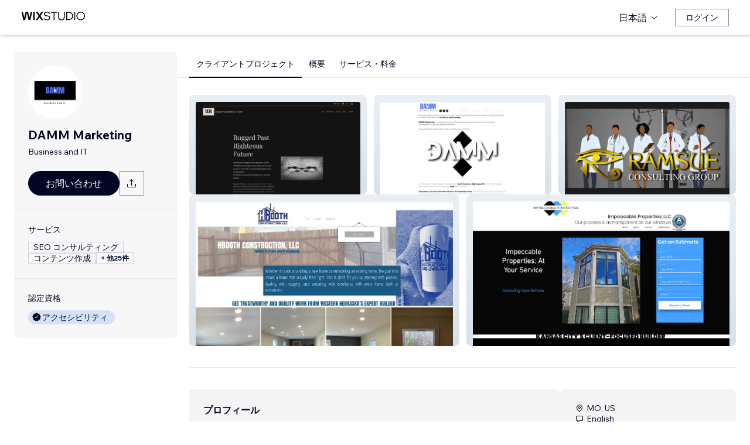

--- FILE ---
content_type: text/html; charset=utf-8
request_url: https://ja.wix.com/studio/community/partners/that-damm-marketing
body_size: 159948
content:
<!DOCTYPE html><html><head><meta charSet="utf-8" data-next-head=""/><meta name="viewport" content="width=device-width" data-next-head=""/><title data-next-head="">DAMM Marketing - Wix MarketPlace</title><link rel="icon" sizes="192x192" href="https://static.wixstatic.com/shapes/0d6674_428e23ed30294cb9ad70d3ae93d06302.svg" type="image/x-icon" data-next-head=""/><link rel="apple-touch-icon" href="https://static.wixstatic.com/shapes/0d6674_428e23ed30294cb9ad70d3ae93d06302.svg" type="image/x-icon" data-next-head=""/><link rel="shortcut icon" type="image/x-icon" href="https://static.wixstatic.com/shapes/0d6674_428e23ed30294cb9ad70d3ae93d06302.svg" data-next-head=""/><link hrefLang="cs" rel="alternate" href="https://cs.wix.com/studio/community/partners/that-damm-marketing" data-next-head=""/><link hrefLang="da" rel="alternate" href="https://da.wix.com/studio/community/partners/that-damm-marketing" data-next-head=""/><link hrefLang="de" rel="alternate" href="https://de.wix.com/studio/community/partners/that-damm-marketing" data-next-head=""/><link hrefLang="en" rel="alternate" href="https://www.wix.com/studio/community/partners/that-damm-marketing" data-next-head=""/><link hrefLang="es" rel="alternate" href="https://es.wix.com/studio/community/partners/that-damm-marketing" data-next-head=""/><link hrefLang="fr" rel="alternate" href="https://fr.wix.com/studio/community/partners/that-damm-marketing" data-next-head=""/><link hrefLang="hi" rel="alternate" href="https://hi.wix.com/studio/community/partners/that-damm-marketing" data-next-head=""/><link hrefLang="id" rel="alternate" href="https://id.wix.com/studio/community/partners/that-damm-marketing" data-next-head=""/><link hrefLang="it" rel="alternate" href="https://it.wix.com/studio/community/partners/that-damm-marketing" data-next-head=""/><link hrefLang="ja" rel="alternate" href="https://ja.wix.com/studio/community/partners/that-damm-marketing" data-next-head=""/><link hrefLang="ko" rel="alternate" href="https://ko.wix.com/studio/community/partners/that-damm-marketing" data-next-head=""/><link hrefLang="nl" rel="alternate" href="https://nl.wix.com/studio/community/partners/that-damm-marketing" data-next-head=""/><link hrefLang="no" rel="alternate" href="https://no.wix.com/studio/community/partners/that-damm-marketing" data-next-head=""/><link hrefLang="pl" rel="alternate" href="https://pl.wix.com/studio/community/partners/that-damm-marketing" data-next-head=""/><link hrefLang="pt" rel="alternate" href="https://pt.wix.com/studio/community/partners/that-damm-marketing" data-next-head=""/><link hrefLang="ru" rel="alternate" href="https://ru.wix.com/studio/community/partners/that-damm-marketing" data-next-head=""/><link hrefLang="sv" rel="alternate" href="https://sv.wix.com/studio/community/partners/that-damm-marketing" data-next-head=""/><link hrefLang="th" rel="alternate" href="https://th.wix.com/studio/community/partners/that-damm-marketing" data-next-head=""/><link hrefLang="tr" rel="alternate" href="https://tr.wix.com/studio/community/partners/that-damm-marketing" data-next-head=""/><link hrefLang="uk" rel="alternate" href="https://uk.wix.com/studio/community/partners/that-damm-marketing" data-next-head=""/><link hrefLang="vi" rel="alternate" href="https://vi.wix.com/studio/community/partners/that-damm-marketing" data-next-head=""/><link hrefLang="zh" rel="alternate" href="https://zh.wix.com/studio/community/partners/that-damm-marketing" data-next-head=""/><link hrefLang="x-default" rel="alternate" href="https://www.wix.com/studio/community/partners/that-damm-marketing" data-next-head=""/><meta name="description" content="Wix Marketplace で DAMM Marketing に仕事を依頼することができます。彼らのプロフィール、レビュー、料金を確認後にプロジェクトについて連絡してください。" data-next-head=""/><meta name="robots" content="index,follow" data-next-head=""/><meta property="og:url" content="https://ja.wix.com/studio/community/partners/that-damm-marketing" data-next-head=""/><meta property="og:type" content="website" data-next-head=""/><meta property="og:title" content="DAMM Marketing - Wix MarketPlace" data-next-head=""/><meta property="og:description" content="Wix Marketplace で DAMM Marketing に仕事を依頼することができます。彼らのプロフィール、レビュー、料金を確認後にプロジェクトについて連絡してください。" data-next-head=""/><meta property="og:image" content="https://wixmp-cca7fdc52d9b9ae8ca79a86d.wixmp.com/marketplace/partners//profile-image/1707063445851/blue-black-and-white-automotive-logo.png" data-next-head=""/><meta name="twitter:card" content="summary_large_image" data-next-head=""/><meta property="twitter:domain" content="wix.com" data-next-head=""/><meta property="twitter:url" content="https://ja.wix.com/studio/community/partners/that-damm-marketing" data-next-head=""/><meta name="twitter:title" content="DAMM Marketing - Wix MarketPlace" data-next-head=""/><meta name="twitter:description" content="Wix Marketplace で DAMM Marketing に仕事を依頼することができます。彼らのプロフィール、レビュー、料金を確認後にプロジェクトについて連絡してください。" data-next-head=""/><meta name="twitter:image" content="https://wixmp-cca7fdc52d9b9ae8ca79a86d.wixmp.com/marketplace/partners//profile-image/1707063445851/blue-black-and-white-automotive-logo.png" data-next-head=""/><link rel="canonical" href="https://ja.wix.com/studio/community/partners/that-damm-marketing" data-next-head=""/><script type="application/ld+json" data-next-head="">{"@context":"https://schema.org","@type":"LocalBusiness","@address":{"@type":"PostalAddress","addressRegion":"Kansas City","addressCountry":"US"},"name":"DAMM Marketing","priceRange":"$50-$1400","url":"http://dammmarketing.com","image":"https://wixmp-cca7fdc52d9b9ae8ca79a86d.wixmp.com/marketplace/partners//profile-image/1707063445851/blue-black-and-white-automotive-logo.png"}</script><link rel="icon" sizes="192x192" href="https://www.wix.com/favicon.ico" type="image/x-icon"/><link rel="apple-touch-icon" href="https://www.wix.com/favicon.ico" type="image/x-icon"/><link rel="shortcut icon" type="image/x-icon" href="https://www.wix.com/favicon.ico"/><link rel="preload" href="https://static.parastorage.com/services/partners-marketplace-nextjs/dist/_next/static/chunks/a07973afe85c6e70.css" as="style"/><link rel="stylesheet" href="https://static.parastorage.com/services/partners-marketplace-nextjs/dist/_next/static/chunks/a07973afe85c6e70.css" data-n-g=""/><link rel="preload" href="https://static.parastorage.com/services/partners-marketplace-nextjs/dist/_next/static/chunks/599c1a70f318db98.css" as="style"/><link rel="stylesheet" href="https://static.parastorage.com/services/partners-marketplace-nextjs/dist/_next/static/chunks/599c1a70f318db98.css" data-n-g=""/><link rel="preload" href="https://static.parastorage.com/services/partners-marketplace-nextjs/dist/_next/static/chunks/9a726b3644cfc257.css" as="style"/><link rel="stylesheet" href="https://static.parastorage.com/services/partners-marketplace-nextjs/dist/_next/static/chunks/9a726b3644cfc257.css" data-n-p=""/><link rel="preload" href="https://static.parastorage.com/services/partners-marketplace-nextjs/dist/_next/static/chunks/a9d0c0e1c4a882bc.css" as="style"/><link rel="stylesheet" href="https://static.parastorage.com/services/partners-marketplace-nextjs/dist/_next/static/chunks/a9d0c0e1c4a882bc.css" data-n-p=""/><link rel="preload" href="https://static.parastorage.com/services/partners-marketplace-nextjs/dist/_next/static/chunks/80700e05bcec4cad.css" as="style"/><link rel="stylesheet" href="https://static.parastorage.com/services/partners-marketplace-nextjs/dist/_next/static/chunks/80700e05bcec4cad.css" data-n-p=""/><link rel="preload" href="https://static.parastorage.com/services/partners-marketplace-nextjs/dist/_next/static/chunks/95d546b30f5488ba.css" as="style"/><link rel="stylesheet" href="https://static.parastorage.com/services/partners-marketplace-nextjs/dist/_next/static/chunks/95d546b30f5488ba.css" data-n-p=""/><noscript data-n-css=""></noscript><script defer="" nomodule="" src="https://static.parastorage.com/services/partners-marketplace-nextjs/dist/_next/static/chunks/a6dad97d9634a72d.js"></script><script src="https://static.parastorage.com/services/partners-marketplace-nextjs/dist/_next/static/chunks/cd3b729cec1212b7.js" defer=""></script><script src="https://static.parastorage.com/services/partners-marketplace-nextjs/dist/_next/static/chunks/66fde2f0d035e0c3.js" defer=""></script><script src="https://static.parastorage.com/services/partners-marketplace-nextjs/dist/_next/static/chunks/3f6d081ae69b13d3.js" defer=""></script><script src="https://static.parastorage.com/services/partners-marketplace-nextjs/dist/_next/static/chunks/c077b7a085e19b78.js" defer=""></script><script src="https://static.parastorage.com/services/partners-marketplace-nextjs/dist/_next/static/chunks/98839674991eec0d.js" defer=""></script><script src="https://static.parastorage.com/services/partners-marketplace-nextjs/dist/_next/static/chunks/f47843eeb5383e5f.js" defer=""></script><script src="https://static.parastorage.com/services/partners-marketplace-nextjs/dist/_next/static/chunks/6b600ecd2a8aaac7.js" defer=""></script><script src="https://static.parastorage.com/services/partners-marketplace-nextjs/dist/_next/static/chunks/turbopack-431b1424b84f996d.js" defer=""></script><script src="https://static.parastorage.com/services/partners-marketplace-nextjs/dist/_next/static/chunks/7761e6897c5b9ecd.js" defer=""></script><script src="https://static.parastorage.com/services/partners-marketplace-nextjs/dist/_next/static/chunks/a58e77903ed625f0.js" defer=""></script><script src="https://static.parastorage.com/services/partners-marketplace-nextjs/dist/_next/static/chunks/81134d09d606936e.js" defer=""></script><script src="https://static.parastorage.com/services/partners-marketplace-nextjs/dist/_next/static/chunks/6a14e7d8f956b0c9.js" defer=""></script><script src="https://static.parastorage.com/services/partners-marketplace-nextjs/dist/_next/static/chunks/353c071bb407711c.js" defer=""></script><script src="https://static.parastorage.com/services/partners-marketplace-nextjs/dist/_next/static/chunks/1f0b2ae5c3c916ce.js" defer=""></script><script src="https://static.parastorage.com/services/partners-marketplace-nextjs/dist/_next/static/chunks/9197ef58153cb1dc.js" defer=""></script><script src="https://static.parastorage.com/services/partners-marketplace-nextjs/dist/_next/static/chunks/3275b33ee37dd92f.js" defer=""></script><script src="https://static.parastorage.com/services/partners-marketplace-nextjs/dist/_next/static/chunks/a667141d2fbe11d7.js" defer=""></script><script src="https://static.parastorage.com/services/partners-marketplace-nextjs/dist/_next/static/chunks/8181b7d911b1c4ca.js" defer=""></script><script src="https://static.parastorage.com/services/partners-marketplace-nextjs/dist/_next/static/chunks/fb2c5d05d7959930.js" defer=""></script><script src="https://static.parastorage.com/services/partners-marketplace-nextjs/dist/_next/static/chunks/6c97fb7dde048229.js" defer=""></script><script src="https://static.parastorage.com/services/partners-marketplace-nextjs/dist/_next/static/chunks/516eb557a082ac38.js" defer=""></script><script src="https://static.parastorage.com/services/partners-marketplace-nextjs/dist/_next/static/chunks/6576a5fea6e5f3c9.js" defer=""></script><script src="https://static.parastorage.com/services/partners-marketplace-nextjs/dist/_next/static/chunks/d9d4b09a6b56ef31.js" defer=""></script><script src="https://static.parastorage.com/services/partners-marketplace-nextjs/dist/_next/static/chunks/fdb4882a193ed089.js" defer=""></script><script src="https://static.parastorage.com/services/partners-marketplace-nextjs/dist/_next/static/chunks/ec8b8d378b8c22e9.js" defer=""></script><script src="https://static.parastorage.com/services/partners-marketplace-nextjs/dist/_next/static/chunks/51e22cb8108f818c.js" defer=""></script><script src="https://static.parastorage.com/services/partners-marketplace-nextjs/dist/_next/static/chunks/6e02a7258ab311e2.js" defer=""></script><script src="https://static.parastorage.com/services/partners-marketplace-nextjs/dist/_next/static/chunks/e480af4c625ab9f3.js" defer=""></script><script src="https://static.parastorage.com/services/partners-marketplace-nextjs/dist/_next/static/chunks/cd43085e068a148d.js" defer=""></script><script src="https://static.parastorage.com/services/partners-marketplace-nextjs/dist/_next/static/chunks/fc7e926e60f09e66.js" defer=""></script><script src="https://static.parastorage.com/services/partners-marketplace-nextjs/dist/_next/static/chunks/turbopack-737d62dc7780a5af.js" defer=""></script><script src="https://static.parastorage.com/services/partners-marketplace-nextjs/dist/_next/static/aKZjRFVQl2Dwh6b5IZajQ/_ssgManifest.js" defer=""></script><script src="https://static.parastorage.com/services/partners-marketplace-nextjs/dist/_next/static/aKZjRFVQl2Dwh6b5IZajQ/_buildManifest.js" defer=""></script></head><body><div id="__next"><span data-newcolorsbranding="true" class="wds_1_241_0_newColorsBranding__root wds_1_241_0_madefordisplay__madefordisplay wds_1_241_0_madefor__madefor"><div data-hook="profile-page" class="wds_1_241_0_Box__root wds_1_241_0_Box---direction-10-horizontal Profile-module-scss-module__Av1U0a__profileAccessibility" style="background-color:white;--wds_1_241_0_Box-gap:0;display:block"><div class="Profile-module-scss-module__Av1U0a__stickyHeader"><header data-hook="marketplace-header"><div id="mph" class="AgencyProfileHeader-module-scss-module__bpmP_W__marketplaceHeader "><div class="AgencyProfileHeader-module-scss-module__bpmP_W__container"><nav class="AgencyProfileHeader-module-scss-module__bpmP_W__nav"><ul class="AgencyProfileHeader-module-scss-module__bpmP_W__navList"><li class="FormattedMarketplaceLogo-module-scss-module__6V9lfq__cell "><a href="https://www.wix.com/studio" aria-label="Wix Marketplace" data-hook="logo-link" style="height:23px;align-content:center"><div style="display:flex;flex-direction:row;align-items:flex-end;gap:3.4px"><svg width="38" height="16" viewBox="0 0 38 16" fill="none" xmlns="http://www.w3.org/2000/svg"><path d="M37.894 0.929688H35.832C35.26 0.929688 34.7254 1.21293 34.4042 1.68661L31.6467 5.75447C31.5732 5.86235 31.4141 5.86235 31.3405 5.75447L28.583 1.68661C28.2624 1.21293 27.7272 0.929688 27.1552 0.929688H25.0933L30.0055 8.17591L25.1204 15.3817H27.1823C27.7543 15.3817 28.2889 15.0985 28.6102 14.6248L31.3405 10.5973C31.4141 10.4895 31.5732 10.4895 31.6467 10.5973L34.3771 14.6248C34.6977 15.0985 35.2329 15.3817 35.8049 15.3817H37.8668L32.9817 8.17591L37.894 0.929688Z" fill="black"></path><path d="M20.8491 2.40798V15.3817H21.8346C22.6513 15.3817 23.3131 14.72 23.3131 13.9035V0.929688H22.3276C21.5109 0.929688 20.8491 1.59139 20.8491 2.40798Z" fill="black"></path><path d="M19.0432 0.929688H18.1662C17.2007 0.929688 16.3641 1.59742 16.1501 2.53875L14.1883 11.1632L12.4711 3.11247C12.1534 1.62454 10.6267 0.621133 9.06447 1.05263C8.06937 1.32743 7.33164 2.16813 7.11646 3.17756L5.41677 11.1524L3.45852 2.53936C3.24395 1.59802 2.40736 0.929688 1.44179 0.929688H0.56543L3.8521 15.3811H5.09733C6.22744 15.3811 7.20386 14.5911 7.43952 13.4858L9.54063 3.62593C9.56655 3.50359 9.67624 3.415 9.80101 3.415C9.92577 3.415 10.0355 3.50359 10.0614 3.62593L12.1643 13.4864C12.4 14.5917 13.3764 15.3811 14.5065 15.3811H15.7559L19.0432 0.929688Z" fill="black"></path></svg><svg width="71" height="15" viewBox="0 0 71 15" fill="none" xmlns="http://www.w3.org/2000/svg"><path d="M0.295898 12.0191L1.40733 10.9662C2.01829 11.6681 2.72025 12.2206 3.5132 12.6236C4.31915 13.0265 5.22909 13.228 6.24303 13.228C6.99698 13.228 7.66644 13.111 8.25141 12.8771C8.83637 12.6431 9.29784 12.3181 9.63582 11.9021C9.9738 11.4731 10.1428 10.9727 10.1428 10.4007C10.1428 9.67275 9.83731 9.10728 9.22635 8.70431C8.61539 8.28833 7.57545 7.96985 6.10654 7.74887C4.83262 7.55388 3.81218 7.3004 3.04523 6.98841C2.29128 6.66343 1.74531 6.26046 1.40733 5.77949C1.06935 5.29852 0.900361 4.72005 0.900361 4.0441C0.900361 3.25114 1.12135 2.55569 1.56332 1.95772C2.00529 1.34676 2.61626 0.872291 3.39621 0.534312C4.17616 0.196333 5.0731 0.0273438 6.08704 0.0273438C7.24397 0.0273438 8.26441 0.25483 9.14835 0.709801C10.0453 1.16477 10.8382 1.79523 11.5272 2.60118L10.4353 3.63462C9.87631 2.94566 9.25885 2.3997 8.58289 1.99672C7.91993 1.59375 7.08798 1.39226 6.08704 1.39226C5.02111 1.39226 4.15016 1.63274 3.4742 2.11372C2.79824 2.58169 2.46026 3.21865 2.46026 4.0246C2.46026 4.64856 2.74625 5.13603 3.31821 5.48701C3.89018 5.83799 4.87162 6.11747 6.26253 6.32546C7.58845 6.52044 8.64788 6.79343 9.44083 7.1444C10.2338 7.48238 10.8057 7.91786 11.1567 8.45082C11.5207 8.98379 11.7027 9.62725 11.7027 10.3812C11.7027 11.2132 11.4687 11.9476 11.0007 12.5846C10.5458 13.2085 9.9088 13.7025 9.08986 14.0665C8.27091 14.4175 7.32196 14.5929 6.24303 14.5929C4.99511 14.5929 3.87718 14.3655 2.88924 13.9105C1.9143 13.4555 1.04985 12.8251 0.295898 12.0191Z" fill="black"></path><path d="M19.0481 14.281H17.5467V1.68474H12.906V0.339324H23.6888V1.68474H19.0481V14.281Z" fill="black"></path><path d="M36.4215 0.339324V8.7823C36.4215 10.6152 35.9276 12.0451 34.9396 13.072C33.9517 14.086 32.5868 14.5929 30.8449 14.5929C29.116 14.5929 27.7511 14.086 26.7501 13.072C25.7622 12.0451 25.2682 10.6152 25.2682 8.7823V0.339324H26.7696V8.7823C26.7696 10.2252 27.1271 11.3301 27.8421 12.0971C28.557 12.8511 29.558 13.228 30.8449 13.228C32.1448 13.228 33.1522 12.8511 33.8672 12.0971C34.5821 11.3301 34.9396 10.2252 34.9396 8.7823V0.339324H36.4215Z" fill="black"></path><path d="M38.9501 14.281V0.339324H43.4543C44.8843 0.339324 46.1387 0.638306 47.2176 1.23627C48.3096 1.83423 49.161 2.65968 49.772 3.71262C50.3829 4.75255 50.6884 5.94848 50.6884 7.3004C50.6884 8.65231 50.3829 9.85474 49.772 10.9077C49.161 11.9606 48.3096 12.7861 47.2176 13.384C46.1387 13.982 44.8843 14.281 43.4543 14.281H38.9501ZM40.4515 12.916H43.4543C44.6113 12.916 45.6122 12.6821 46.4572 12.2141C47.3151 11.7461 47.9716 11.0897 48.4265 10.2447C48.8945 9.39977 49.1285 8.41833 49.1285 7.3004C49.1285 6.18246 48.8945 5.20752 48.4265 4.37558C47.9716 3.53063 47.3151 2.87417 46.4572 2.4062C45.6122 1.93823 44.6113 1.70424 43.4543 1.70424H40.4515V12.916Z" fill="black"></path><path d="M54.3193 14.281H52.8179V0.339324H54.3193V14.281Z" fill="black"></path><path d="M63.6996 14.5929C62.6596 14.5929 61.6977 14.411 60.8138 14.047C59.9428 13.683 59.1759 13.176 58.5129 12.5261C57.8629 11.8631 57.356 11.0897 56.992 10.2057C56.641 9.30877 56.4655 8.34033 56.4655 7.3004C56.4655 6.26046 56.641 5.29852 56.992 4.41457C57.356 3.53063 57.8629 2.76368 58.5129 2.11372C59.1759 1.45076 59.9428 0.937288 60.8138 0.57331C61.6977 0.209333 62.6596 0.0273438 63.6996 0.0273438C64.7395 0.0273438 65.695 0.209333 66.5659 0.57331C67.4499 0.937288 68.2168 1.45076 68.8668 2.11372C69.5297 2.76368 70.0367 3.53063 70.3877 4.41457C70.7516 5.29852 70.9336 6.26046 70.9336 7.3004C70.9336 8.34033 70.7516 9.30877 70.3877 10.2057C70.0367 11.0897 69.5297 11.8631 68.8668 12.5261C68.2168 13.176 67.4499 13.683 66.5659 14.047C65.695 14.411 64.7395 14.5929 63.6996 14.5929ZM63.6996 13.228C64.8175 13.228 65.799 12.9745 66.6439 12.4676C67.5018 11.9606 68.1713 11.2587 68.6523 10.3617C69.1332 9.46476 69.3737 8.44432 69.3737 7.3004C69.3737 6.15647 69.1332 5.14253 68.6523 4.25858C68.1713 3.36164 67.5018 2.65968 66.6439 2.15271C65.799 1.64574 64.8175 1.39226 63.6996 1.39226C62.5947 1.39226 61.6132 1.64574 60.7553 2.15271C59.8973 2.65968 59.2279 3.36164 58.7469 4.25858C58.2659 5.14253 58.0254 6.15647 58.0254 7.3004C58.0254 8.44432 58.2659 9.46476 58.7469 10.3617C59.2279 11.2587 59.8973 11.9606 60.7553 12.4676C61.6132 12.9745 62.5947 13.228 63.6996 13.228Z" fill="black"></path></svg></div></a></li><li class="AgencyProfileHeader-module-scss-module__bpmP_W__cell AgencyProfileHeader-module-scss-module__bpmP_W__desktop AgencyProfileHeader-module-scss-module__bpmP_W__right AgencyProfileHeader-module-scss-module__bpmP_W__last"><div data-height="12px" data-width="72px" data-skin="light"><div class="wds_1_241_0_Box__root wds_1_241_0_Box---direction-10-horizontal wds_1_241_0_SkeletonRectangle__root wds_1_241_0_SkeletonRectangle---skin-5-light" style="width:72px;height:12px;--wds_1_241_0_Box-gap:0"></div></div></li><li class="AgencyProfileHeader-module-scss-module__bpmP_W__cell AgencyProfileHeader-module-scss-module__bpmP_W__mobile AgencyProfileHeader-module-scss-module__bpmP_W__right"><button aria-label="メニューを開く" data-hook="mobile-menu" class="AgencyProfileHeader-module-scss-module__bpmP_W__mobileButton"><svg viewBox="0 0 24 24" fill="currentColor" width="24" height="24"><path d="M20,17 L20,18 L4,18 L4,17 L20,17 Z M20,12 L20,13 L4,13 L4,12 L20,12 Z M20,7 L20,8 L4,8 L4,7 L20,7 Z"></path></svg></button></li></ul></nav></div><div role="list" data-hook="mobile-menu-container" class="AgencyProfileHeader-module-scss-module__bpmP_W__mobileMenu "><div class="wds_1_241_0_Box__root wds_1_241_0_Box---direction-8-vertical" style="--wds_1_241_0_Box-gap:0"><div class="MobileScreens-module-scss-module__--V2iq__linkWrapper" role="listitem"><button data-hook="language-selector-link" data-skin="dark" data-weight="normal" data-underline="none" data-size="medium" class="wds_1_241_0_ButtonCore__root wds_1_241_0_Focusable__root wds_1_241_0_TextButton__root wds_1_241_0_TextButton---skin-4-dark wds_1_241_0_TextButton---underline-4-none wds_1_241_0_TextButton---weight-6-normal wds_1_241_0_TextButton---size-6-medium MobileScreens-module-scss-module__kEQb3a__mobileMenuTextButton" type="button" tabindex="0" aria-disabled="false"><span class="wds_1_241_0_ButtonCore__content"><div class="wds_1_241_0_Box__root wds_1_241_0_Box---direction-10-horizontal" style="--wds_1_241_0_Box-gap:0"><div class="wds_1_241_0_Box__root wds_1_241_0_Box---direction-10-horizontal" style="padding-right:calc(var(--wds-space-100, 6px) * 1);--wds_1_241_0_Box-gap:0"><svg viewBox="0 0 24 24" fill="currentColor" width="24" height="24"><path d="M4.42676427,15 L7.19778729,15 C7.069206,14.209578 7,13.3700549 7,12.5 C7,11.6299451 7.069206,10.790422 7.19778729,10 L4.42676427,10 C4.15038555,10.7819473 4,11.6234114 4,12.5 C4,13.3765886 4.15038555,14.2180527 4.42676427,15 Z M4.86504659,16 C5.7403587,17.6558985 7.21741102,18.9446239 9.0050441,19.5750165 C8.30729857,18.6953657 7.74701714,17.4572396 7.39797964,16 L4.86504659,16 Z M18.5732357,15 C18.8496144,14.2180527 19,13.3765886 19,12.5 C19,11.6234114 18.8496144,10.7819473 18.5732357,10 L15.8022127,10 C15.930794,10.790422 16,11.6299451 16,12.5 C16,13.3700549 15.930794,14.209578 15.8022127,15 L18.5732357,15 Z M18.1349534,16 L15.6020204,16 C15.2529829,17.4572396 14.6927014,18.6953657 13.9949559,19.5750165 C15.782589,18.9446239 17.2596413,17.6558985 18.1349534,16 Z M8.21230689,15 L14.7876931,15 C14.9240019,14.2216581 15,13.3811544 15,12.5 C15,11.6188456 14.9240019,10.7783419 14.7876931,10 L8.21230689,10 C8.07599807,10.7783419 8,11.6188456 8,12.5 C8,13.3811544 8.07599807,14.2216581 8.21230689,15 Z M8.42865778,16 C9.05255412,18.3998027 10.270949,20 11.5,20 C12.729051,20 13.9474459,18.3998027 14.5713422,16 L8.42865778,16 Z M4.86504659,9 L7.39797964,9 C7.74701714,7.54276045 8.30729857,6.30463431 9.0050441,5.42498347 C7.21741102,6.05537614 5.7403587,7.34410146 4.86504659,9 Z M18.1349534,9 C17.2596413,7.34410146 15.782589,6.05537614 13.9949559,5.42498347 C14.6927014,6.30463431 15.2529829,7.54276045 15.6020204,9 L18.1349534,9 Z M8.42865778,9 L14.5713422,9 C13.9474459,6.60019727 12.729051,5 11.5,5 C10.270949,5 9.05255412,6.60019727 8.42865778,9 Z M11.5,21 C6.80557963,21 3,17.1944204 3,12.5 C3,7.80557963 6.80557963,4 11.5,4 C16.1944204,4 20,7.80557963 20,12.5 C20,17.1944204 16.1944204,21 11.5,21 Z"></path></svg></div>日本語</div></span><svg viewBox="0 0 24 24" fill="currentColor" width="24" height="24" class="wds_1_241_0_ButtonCore__suffix" data-hook="suffix-icon"><path d="M9.14644661,8.14512634 C9.34170876,7.9498642 9.65829124,7.9498642 9.85355339,8.14512634 L14.206596,12.5 L9.85355339,16.8536987 C9.65829124,17.0489609 9.34170876,17.0489609 9.14644661,16.8536987 C8.95118446,16.6584366 8.95118446,16.3418541 9.14644661,16.1465919 L12.7923824,12.5 L9.14644661,8.85223312 C8.95118446,8.65697098 8.95118446,8.34038849 9.14644661,8.14512634 Z"></path></svg></button></div><div class="MobileScreens-module-scss-module__--V2iq__divider"></div><div class="MobileScreens-module-scss-module__--V2iq__linkWrapper" role="listitem"><a data-hook="contactSupport-link" data-weight="normal" data-skin="dark" data-underline="none" data-size="medium" class="wds_1_241_0_ButtonCore__root wds_1_241_0_Focusable__root wds_1_241_0_TextButton__root wds_1_241_0_TextButton---skin-4-dark wds_1_241_0_TextButton---underline-4-none wds_1_241_0_TextButton---weight-6-normal wds_1_241_0_TextButton---size-6-medium" type="button" href="https://www.wix.com/contact" tabindex="0" aria-disabled="false"><span class="wds_1_241_0_ButtonCore__content">お問い合わせ</span></a></div><div class="MobileScreens-module-scss-module__--V2iq__linkWrapper" role="listitem"><a data-hook="wix-link" data-weight="normal" data-skin="dark" data-underline="none" data-size="medium" class="wds_1_241_0_ButtonCore__root wds_1_241_0_Focusable__root wds_1_241_0_TextButton__root wds_1_241_0_TextButton---skin-4-dark wds_1_241_0_TextButton---underline-4-none wds_1_241_0_TextButton---weight-6-normal wds_1_241_0_TextButton---size-6-medium" type="button" href="https://www.wix.com" tabindex="0" aria-disabled="false"><span class="wds_1_241_0_ButtonCore__content">Wix.com にアクセス</span></a></div><div class="MobileScreens-module-scss-module__--V2iq__mobileMenuStickBottom"><div class="MobileScreens-module-scss-module__--V2iq__topGradient"></div><div class="MobileScreens-module-scss-module__--V2iq__content"><div class="MobileScreens-module-scss-module__--V2iq__divider"></div><div class="MobileScreens-module-scss-module__--V2iq__buttons"><button data-hook="login-btn" aria-label="ログイン" data-skin="standard" data-priority="secondary" data-size="large" class="wds_1_241_0_ButtonCore__root wds_1_241_0_Focusable__root wds_1_241_0_Button__root wds_1_241_0_Button---skin-8-standard wds_1_241_0_Button---priority-9-secondary wds_1_241_0_Button---size-5-large" type="button" tabindex="0"><span class="wds_1_241_0_ButtonCore__content">ログイン</span></button></div></div></div></div></div></div></header></div><div data-hook="profile-page-container" class="wds_1_241_0_Box__root wds_1_241_0_Box---direction-10-horizontal Profile-module-scss-module__Av1U0a__profilePageContainer" style="--wds_1_241_0_Box-gap:0"><div data-hook="left-panel" class="wds_1_241_0_Box__root wds_1_241_0_Box---direction-8-vertical Profile-module-scss-module__Av1U0a__leftPanel" style="--wds_1_241_0_Box-gap:0"><div data-hook="profile-contact-panel" class="wds_1_241_0_Box__root wds_1_241_0_Box---direction-8-vertical ContactPanel-module-scss-module__7856Gq__fixedLeftbar ContactPanel-module-scss-module__7856Gq__container" style="width:279px;--wds_1_241_0_Box-gap:0"><div class="wds_1_241_0_Box__root wds_1_241_0_Box---direction-8-vertical ContactPanel-module-scss-module__7856Gq__contentContainer ContactPanel-module-scss-module__7856Gq__sectionPadding" style="--wds_1_241_0_Box-gap:0"><div class="ContactPanel-module-scss-module__7856Gq__profileImageContainer"><img width="90px" height="90px" class="wds_1_241_0_Image__root wds_1_241_0_Image--transparent" data-transparent="true" src="https://img-wixmp-cca7fdc52d9b9ae8ca79a86d.wixmp.com/marketplace/partners/profile-image/1707063445851/blue-black-and-white-automotive-logo.png/v1/fill/w_190,h_190/blue-black-and-white-automotive-logo.png" alt="DAMM Marketing" style="object-fit:cover;object-position:center;border-radius:100px"/></div><div class="wds_1_241_0_Box__root wds_1_241_0_Box---direction-10-horizontal ContactPanel-module-scss-module__7856Gq__businessNameContainer" style="--wds_1_241_0_Box-gap:0"><h1 weight="normal" style="--wds_1_241_0_TextComponent-maxLines:2" data-hook="contact-panel-business-name" class="wds_1_241_0_Heading__root wds_1_241_0_Heading---appearance-2-H2 wds_1_241_0_Heading--newColorsBranding wds_1_241_0_TextComponent__text wds_1_241_0_TextComponent---ellipsisLines-9-multiline" data-size="large" data-light="false" data-mask="false">DAMM Marketing</h1></div><div class="wds_1_241_0_Box__root wds_1_241_0_Box---direction-10-horizontal ContactPanel-module-scss-module__7856Gq__tagline" style="padding-top:6px;width:100%;--wds_1_241_0_Box-gap:0"><span width="100%" style="--wds_1_241_0_TextComponent-maxLines:2" data-mask="false" class="wds_1_241_0_Text__root wds_1_241_0_Text---size-5-small wds_1_241_0_Text---skin-8-standard wds_1_241_0_Text---weight-4-thin wds_1_241_0_Text---list-style-9-checkmark wds_1_241_0_Text---overflow-wrap-6-normal wds_1_241_0_TextComponent__text wds_1_241_0_TextComponent---ellipsisLines-9-multiline" data-size="small" data-secondary="false" data-skin="standard" data-light="false" data-weight="thin" data-widows="false" data-list-style="checkmark" data-overflow-wrap="normal">Business and IT</span></div><div class="wds_1_241_0_Box__root wds_1_241_0_Box---direction-10-horizontal" style="padding-top:24px;padding-bottom:calc(0 * var(--wds-space-100, 6px));--wds_1_241_0_Box-gap:6px"><a data-hook="profile-contact-button-direct-email" data-size="large" data-skin="dark" class="wds_1_241_0_ButtonCore__root wds_1_241_0_Focusable__root wds_1_241_0_Button__root wds_1_241_0_Button---skin-4-dark wds_1_241_0_Button---priority-7-primary wds_1_241_0_Button---size-5-large ContactButton-module-scss-module__fAe4JG__contactButton" type="button" href="mailto:duste2808miles@outlook.com" tabindex="0"><span class="wds_1_241_0_ButtonCore__content">お問い合わせ</span></a><div data-content-hook="popover-content--0" class="wds_1_241_0_Popover__root wds_1_241_0_Popover---skin-4-dark wds_1_241_0_Tooltip__root wds_1_241_0_Tooltip---size-6-medium" data-zindex="6000" data-size="medium"><div class="wds_1_241_0_Popover__element" data-hook="popover-element"><button data-hook="profile-contact-panel-share" data-priority="secondary" data-skin="dark" data-size="medium" class="wds_1_241_0_ButtonCore__root wds_1_241_0_Focusable__root wds_1_241_0_Button__root wds_1_241_0_Button---skin-4-dark wds_1_241_0_Button---priority-9-secondary wds_1_241_0_Button---size-6-medium ContactPanel-module-scss-module__7856Gq__shareButton" type="button" tabindex="0"><span class="wds_1_241_0_ButtonCore__content"><svg viewBox="0 0 24 24" fill="currentColor" width="24" height="24"><path d="M5,13 L5,17 C5,17.5522847 5.44771525,18 6,18 L17,18 C17.5522847,18 18,17.5522847 18,17 L18,13 L19,13 L19,17 C19,18.1045695 18.1045695,19 17,19 L6,19 C4.8954305,19 4,18.1045695 4,17 L4,13 L5,13 Z M11,6.70710678 L8.85355339,8.85355339 C8.65829124,9.04881554 8.34170876,9.04881554 8.14644661,8.85355339 C7.95118446,8.65829124 7.95118446,8.34170876 8.14644661,8.14644661 L11.5,4.79289322 L14.8535534,8.14644661 C15.0488155,8.34170876 15.0488155,8.65829124 14.8535534,8.85355339 C14.6582912,9.04881554 14.3417088,9.04881554 14.1464466,8.85355339 L12,6.70710678 L12,16 L11,16 L11,6.70710678 Z"></path></svg></span></button></div></div></div></div><hr class="wds_1_241_0_Divider__root wds_1_241_0_Divider---direction-10-horizontal wds_1_241_0_Divider---skin-5-light ContactPanel-module-scss-module__7856Gq__divider"/><div class="wds_1_241_0_Box__root wds_1_241_0_Box---direction-10-horizontal ContactPanel-module-scss-module__7856Gq__sectionPadding" style="--wds_1_241_0_Box-gap:0"><div class="wds_1_241_0_Box__root wds_1_241_0_Box---direction-8-vertical undefined " style="--wds_1_241_0_Box-gap:0"><span data-mask="false" class="wds_1_241_0_Text__root wds_1_241_0_Text---size-5-small wds_1_241_0_Text---skin-8-standard wds_1_241_0_Text---weight-4-thin wds_1_241_0_Text---list-style-9-checkmark wds_1_241_0_Text---overflow-wrap-6-normal" data-size="small" data-secondary="false" data-skin="standard" data-light="false" data-weight="thin" data-widows="false" data-list-style="checkmark" data-overflow-wrap="normal">サービス</span><div data-hook="services-tags" class="wds_1_241_0_Box__root wds_1_241_0_Box---direction-10-horizontal" style="margin-top:12px;--wds_1_241_0_Box-gap:0"><div class="Services-module-scss-module__l_YS0q__normalHeight"><div class="MoreItemsButton-module-scss-module__-kh4Kq__root Services-module-scss-module__l_YS0q__servicesContainer" data-hook="more-items-button-root"><span class="wds_1_241_0_Tag__root wds_1_241_0_Tag---size-5-small wds_1_241_0_Tag---skin-13-lightOutlined Services-module-scss-module__l_YS0q__tag" data-size="small" data-skin="lightOutlined" data-hoverable="false" data-clickable="false" data-hook="tag-service-e5a2bfbf-0be2-45da-855d-519ec6e4015c" id="standard" style="max-width:200px"><span data-hook="tag-text" data-mask="false" class="wds_1_241_0_Text__root wds_1_241_0_Text---size-5-small wds_1_241_0_Text--secondary wds_1_241_0_Text---skin-8-standard wds_1_241_0_Text---weight-4-thin wds_1_241_0_Text---list-style-9-checkmark wds_1_241_0_Text---overflow-wrap-6-normal wds_1_241_0_TextComponent__text wds_1_241_0_TextComponent---ellipsisLines-10-singleLine wds_1_241_0_Tag__text" data-size="small" data-secondary="true" data-skin="standard" data-light="false" data-weight="thin" data-widows="false" data-list-style="checkmark" data-overflow-wrap="normal"><span data-mask="false" class="wds_1_241_0_Text__root wds_1_241_0_Text---size-5-small wds_1_241_0_Text---skin-8-standard wds_1_241_0_Text---weight-4-thin wds_1_241_0_Text---list-style-9-checkmark wds_1_241_0_Text---overflow-wrap-6-normal wds_1_241_0_TextComponent__text wds_1_241_0_TextComponent---ellipsisLines-10-singleLine" data-size="small" data-secondary="false" data-skin="standard" data-light="false" data-weight="thin" data-widows="false" data-list-style="checkmark" data-overflow-wrap="normal">SEO コンサルティング</span></span></span><span class="wds_1_241_0_Tag__root wds_1_241_0_Tag---size-5-small wds_1_241_0_Tag---skin-13-lightOutlined Services-module-scss-module__l_YS0q__tag" data-size="small" data-skin="lightOutlined" data-hoverable="false" data-clickable="false" data-hook="tag-service-89de24f9-ccf7-4c0c-b769-3ddb0f042a7b" id="standard" style="max-width:200px"><span data-hook="tag-text" data-mask="false" class="wds_1_241_0_Text__root wds_1_241_0_Text---size-5-small wds_1_241_0_Text--secondary wds_1_241_0_Text---skin-8-standard wds_1_241_0_Text---weight-4-thin wds_1_241_0_Text---list-style-9-checkmark wds_1_241_0_Text---overflow-wrap-6-normal wds_1_241_0_TextComponent__text wds_1_241_0_TextComponent---ellipsisLines-10-singleLine wds_1_241_0_Tag__text" data-size="small" data-secondary="true" data-skin="standard" data-light="false" data-weight="thin" data-widows="false" data-list-style="checkmark" data-overflow-wrap="normal"><span data-mask="false" class="wds_1_241_0_Text__root wds_1_241_0_Text---size-5-small wds_1_241_0_Text---skin-8-standard wds_1_241_0_Text---weight-4-thin wds_1_241_0_Text---list-style-9-checkmark wds_1_241_0_Text---overflow-wrap-6-normal wds_1_241_0_TextComponent__text wds_1_241_0_TextComponent---ellipsisLines-10-singleLine" data-size="small" data-secondary="false" data-skin="standard" data-light="false" data-weight="thin" data-widows="false" data-list-style="checkmark" data-overflow-wrap="normal">コンテンツ作成</span></span></span><span class="wds_1_241_0_Tag__root wds_1_241_0_Tag---size-5-small wds_1_241_0_Tag---skin-13-lightOutlined Services-module-scss-module__l_YS0q__tag" data-size="small" data-skin="lightOutlined" data-hoverable="false" data-clickable="false" data-hook="tag-service-0913d834-654c-4400-b6ca-78679aff41a2" id="standard" style="max-width:200px"><span data-hook="tag-text" data-mask="false" class="wds_1_241_0_Text__root wds_1_241_0_Text---size-5-small wds_1_241_0_Text--secondary wds_1_241_0_Text---skin-8-standard wds_1_241_0_Text---weight-4-thin wds_1_241_0_Text---list-style-9-checkmark wds_1_241_0_Text---overflow-wrap-6-normal wds_1_241_0_TextComponent__text wds_1_241_0_TextComponent---ellipsisLines-10-singleLine wds_1_241_0_Tag__text" data-size="small" data-secondary="true" data-skin="standard" data-light="false" data-weight="thin" data-widows="false" data-list-style="checkmark" data-overflow-wrap="normal"><span data-mask="false" class="wds_1_241_0_Text__root wds_1_241_0_Text---size-5-small wds_1_241_0_Text---skin-8-standard wds_1_241_0_Text---weight-4-thin wds_1_241_0_Text---list-style-9-checkmark wds_1_241_0_Text---overflow-wrap-6-normal wds_1_241_0_TextComponent__text wds_1_241_0_TextComponent---ellipsisLines-10-singleLine" data-size="small" data-secondary="false" data-skin="standard" data-light="false" data-weight="thin" data-widows="false" data-list-style="checkmark" data-overflow-wrap="normal">ネットショップ最適化</span></span></span><div data-hook="more-items-popover" data-popover-root="true" data-list-type="action" class="wds_1_241_0_PopoverNext__root wds_1_241_0_DropdownBase__root wds_1_241_0_DropdownBase--withWidth wds_1_241_0_PopoverMenu__root MoreItemsButton-module-scss-module__-kh4Kq__popoverMenu"><div data-hook="more-items-popover-trigger" class="wds_1_241_0_PopoverNextTrigger__root wds_1_241_0_DropdownBase__trigger" aria-expanded="false" aria-haspopup="dialog"><button data-hook="tag-more-count" aria-haspopup="menu" aria-expanded="false" data-size="tiny" data-priority="secondary" data-skin="dark" class="wds_1_241_0_ButtonCore__root wds_1_241_0_Focusable__root wds_1_241_0_Button__root wds_1_241_0_Button---skin-4-dark wds_1_241_0_Button---priority-9-secondary wds_1_241_0_Button---size-4-tiny MoreItemsButton-module-scss-module__-kh4Kq__showButton" type="button" tabindex="0"><span class="wds_1_241_0_ButtonCore__content">+ 他24件</span></button></div></div></div></div><div class="Services-module-scss-module__l_YS0q__limitedHeight"><div class="MoreItemsButton-module-scss-module__-kh4Kq__root Services-module-scss-module__l_YS0q__servicesContainer" data-hook="more-items-button-root"><span class="wds_1_241_0_Tag__root wds_1_241_0_Tag---size-4-tiny wds_1_241_0_Tag---skin-13-lightOutlined Services-module-scss-module__l_YS0q__tag" data-size="tiny" data-skin="lightOutlined" data-hoverable="false" data-clickable="false" data-hook="tag-service-e5a2bfbf-0be2-45da-855d-519ec6e4015c" id="standard" style="max-width:200px"><span data-hook="tag-text" data-mask="false" class="wds_1_241_0_Text__root wds_1_241_0_Text---size-4-tiny wds_1_241_0_Text--secondary wds_1_241_0_Text---skin-8-standard wds_1_241_0_Text---weight-4-thin wds_1_241_0_Text---list-style-9-checkmark wds_1_241_0_Text---overflow-wrap-6-normal wds_1_241_0_TextComponent__text wds_1_241_0_TextComponent---ellipsisLines-10-singleLine wds_1_241_0_Tag__text" data-size="tiny" data-secondary="true" data-skin="standard" data-light="false" data-weight="thin" data-widows="false" data-list-style="checkmark" data-overflow-wrap="normal"><span data-mask="false" class="wds_1_241_0_Text__root wds_1_241_0_Text---size-5-small wds_1_241_0_Text---skin-8-standard wds_1_241_0_Text---weight-4-thin wds_1_241_0_Text---list-style-9-checkmark wds_1_241_0_Text---overflow-wrap-6-normal wds_1_241_0_TextComponent__text wds_1_241_0_TextComponent---ellipsisLines-10-singleLine" data-size="small" data-secondary="false" data-skin="standard" data-light="false" data-weight="thin" data-widows="false" data-list-style="checkmark" data-overflow-wrap="normal">SEO コンサルティング</span></span></span><span class="wds_1_241_0_Tag__root wds_1_241_0_Tag---size-4-tiny wds_1_241_0_Tag---skin-13-lightOutlined Services-module-scss-module__l_YS0q__tag" data-size="tiny" data-skin="lightOutlined" data-hoverable="false" data-clickable="false" data-hook="tag-service-89de24f9-ccf7-4c0c-b769-3ddb0f042a7b" id="standard" style="max-width:200px"><span data-hook="tag-text" data-mask="false" class="wds_1_241_0_Text__root wds_1_241_0_Text---size-4-tiny wds_1_241_0_Text--secondary wds_1_241_0_Text---skin-8-standard wds_1_241_0_Text---weight-4-thin wds_1_241_0_Text---list-style-9-checkmark wds_1_241_0_Text---overflow-wrap-6-normal wds_1_241_0_TextComponent__text wds_1_241_0_TextComponent---ellipsisLines-10-singleLine wds_1_241_0_Tag__text" data-size="tiny" data-secondary="true" data-skin="standard" data-light="false" data-weight="thin" data-widows="false" data-list-style="checkmark" data-overflow-wrap="normal"><span data-mask="false" class="wds_1_241_0_Text__root wds_1_241_0_Text---size-5-small wds_1_241_0_Text---skin-8-standard wds_1_241_0_Text---weight-4-thin wds_1_241_0_Text---list-style-9-checkmark wds_1_241_0_Text---overflow-wrap-6-normal wds_1_241_0_TextComponent__text wds_1_241_0_TextComponent---ellipsisLines-10-singleLine" data-size="small" data-secondary="false" data-skin="standard" data-light="false" data-weight="thin" data-widows="false" data-list-style="checkmark" data-overflow-wrap="normal">コンテンツ作成</span></span></span><div data-hook="more-items-popover" data-popover-root="true" data-list-type="action" class="wds_1_241_0_PopoverNext__root wds_1_241_0_DropdownBase__root wds_1_241_0_DropdownBase--withWidth wds_1_241_0_PopoverMenu__root MoreItemsButton-module-scss-module__-kh4Kq__popoverMenu"><div data-hook="more-items-popover-trigger" class="wds_1_241_0_PopoverNextTrigger__root wds_1_241_0_DropdownBase__trigger" aria-expanded="false" aria-haspopup="dialog"><button data-hook="tag-more-count" aria-haspopup="menu" aria-expanded="false" data-size="tiny" data-priority="secondary" data-skin="dark" class="wds_1_241_0_ButtonCore__root wds_1_241_0_Focusable__root wds_1_241_0_Button__root wds_1_241_0_Button---skin-4-dark wds_1_241_0_Button---priority-9-secondary wds_1_241_0_Button---size-4-tiny MoreItemsButton-module-scss-module__-kh4Kq__showButton" type="button" tabindex="0"><span class="wds_1_241_0_ButtonCore__content">+ 他25件</span></button></div></div></div></div></div></div></div><hr class="wds_1_241_0_Divider__root wds_1_241_0_Divider---direction-10-horizontal wds_1_241_0_Divider---skin-5-light ContactPanel-module-scss-module__7856Gq__divider"/><div class="wds_1_241_0_Box__root wds_1_241_0_Box---direction-10-horizontal ContactPanel-module-scss-module__7856Gq__sectionPadding" style="--wds_1_241_0_Box-gap:0"><!--$--><div data-hook="certifications-container" class="wds_1_241_0_Box__root wds_1_241_0_Box---direction-8-vertical Certifications-module-scss-module__vZic5q__desktopContainer undefined" style="width:100%;height:fit-content;--wds_1_241_0_Box-gap:12px"><div data-hook="compact-certifications" class="wds_1_241_0_Box__root wds_1_241_0_Box---direction-8-vertical" style="--wds_1_241_0_Box-gap:0"><span data-hook="certifications-title" data-mask="false" class="wds_1_241_0_Text__root wds_1_241_0_Text---size-5-small wds_1_241_0_Text---skin-8-standard wds_1_241_0_Text---weight-4-thin wds_1_241_0_Text---list-style-9-checkmark wds_1_241_0_Text---overflow-wrap-6-normal" data-size="small" data-secondary="false" data-skin="standard" data-light="false" data-weight="thin" data-widows="false" data-list-style="checkmark" data-overflow-wrap="normal">認定資格</span><div class="wds_1_241_0_Box__root wds_1_241_0_Box---direction-10-horizontal" style="margin-top:12px;--wds_1_241_0_Box-gap:0"><div class="Certifications-module-scss-module__vZic5q__shortDesktop"><div class="MoreItemsButton-module-scss-module__-kh4Kq__root " data-hook="more-items-button-root"><div data-hook="certification-badge-ACCESSIBILITY" class="wds_1_241_0_Box__root wds_1_241_0_Box---direction-10-horizontal" style="border-radius:1000px;padding:3px 12px 3px 6px;width:fit-content;background-color:#D4E2F7;--wds_1_241_0_Box-gap:3px"><svg width="18" height="18" viewBox="1 1 16 16" fill="none" xmlns="http://www.w3.org/2000/svg"><path d="M6.27675 14.608L8.49988 14.0522L10.723 14.608L12.0688 12.7533L14.129 11.75L13.9678 9.46414L14.9011 7.37129L13.3083 5.72388L12.678 3.52071L10.3989 3.28261L8.49988 2L6.60091 3.28261L4.32176 3.52071L3.69151 5.72388L2.09863 7.37129L3.032 9.46414L2.87072 11.75L4.93098 12.7533L6.27675 14.608ZM6.85344 8.14645L7.49989 8.79289L10.1463 6.14645C10.3416 5.95118 10.6582 5.95118 10.8534 6.14645C11.0487 6.34171 11.0487 6.65829 10.8534 6.85355L7.49989 10.2071L6.14633 8.85355C5.95107 8.65829 5.95107 8.34171 6.14633 8.14645C6.34159 7.95118 6.65818 7.95118 6.85344 8.14645Z" fill="#000624"></path></svg><span data-mask="false" class="wds_1_241_0_Text__root wds_1_241_0_Text---size-5-small wds_1_241_0_Text---skin-8-standard wds_1_241_0_Text---weight-4-thin wds_1_241_0_Text---list-style-9-checkmark wds_1_241_0_Text---overflow-wrap-6-normal" data-size="small" data-secondary="false" data-skin="standard" data-light="false" data-weight="thin" data-widows="false" data-list-style="checkmark" data-overflow-wrap="normal">アクセシビリティ</span></div></div></div><div class="Certifications-module-scss-module__vZic5q__regularHeightDesktop"><div data-hook="certification-badge-ACCESSIBILITY" class="wds_1_241_0_Box__root wds_1_241_0_Box---direction-10-horizontal" style="border-radius:1000px;padding:3px 12px 3px 6px;width:fit-content;background-color:#D4E2F7;--wds_1_241_0_Box-gap:3px"><svg width="18" height="18" viewBox="1 1 16 16" fill="none" xmlns="http://www.w3.org/2000/svg"><path d="M6.27675 14.608L8.49988 14.0522L10.723 14.608L12.0688 12.7533L14.129 11.75L13.9678 9.46414L14.9011 7.37129L13.3083 5.72388L12.678 3.52071L10.3989 3.28261L8.49988 2L6.60091 3.28261L4.32176 3.52071L3.69151 5.72388L2.09863 7.37129L3.032 9.46414L2.87072 11.75L4.93098 12.7533L6.27675 14.608ZM6.85344 8.14645L7.49989 8.79289L10.1463 6.14645C10.3416 5.95118 10.6582 5.95118 10.8534 6.14645C11.0487 6.34171 11.0487 6.65829 10.8534 6.85355L7.49989 10.2071L6.14633 8.85355C5.95107 8.65829 5.95107 8.34171 6.14633 8.14645C6.34159 7.95118 6.65818 7.95118 6.85344 8.14645Z" fill="#000624"></path></svg><span data-mask="false" class="wds_1_241_0_Text__root wds_1_241_0_Text---size-5-small wds_1_241_0_Text---skin-8-standard wds_1_241_0_Text---weight-4-thin wds_1_241_0_Text---list-style-9-checkmark wds_1_241_0_Text---overflow-wrap-6-normal" data-size="small" data-secondary="false" data-skin="standard" data-light="false" data-weight="thin" data-widows="false" data-list-style="checkmark" data-overflow-wrap="normal">アクセシビリティ</span></div></div></div></div></div><!--/$--></div></div></div><div class="wds_1_241_0_Box__root wds_1_241_0_Box---direction-8-vertical" style="width:100%;--wds_1_241_0_Box-gap:0"><div class="NavBar-module-scss-module__OYUhbW__navBar NavBar-module-scss-module__OYUhbW__nav" data-hook="profile-navbar"><nav aria-label="プロフィールナビゲーションタブ" class="NavBar-module-scss-module__OYUhbW__navContentDesktop"><ul style="margin:12px 0"><li><span as="h2" data-mask="false" class="wds_1_241_0_Text__root wds_1_241_0_Text---size-6-medium wds_1_241_0_Text---skin-8-standard wds_1_241_0_Text---weight-4-thin wds_1_241_0_Text---list-style-9-checkmark wds_1_241_0_Text---overflow-wrap-6-normal" data-size="medium" data-secondary="false" data-skin="standard" data-light="false" data-weight="thin" data-widows="false" data-list-style="checkmark" data-overflow-wrap="normal"><a href="#client-projects" data-mask="false" class="wds_1_241_0_Text__root wds_1_241_0_Text---size-5-small wds_1_241_0_Text---skin-7-primary wds_1_241_0_Text---weight-4-thin wds_1_241_0_Text---list-style-9-checkmark wds_1_241_0_Text---overflow-wrap-6-normal NavBar-module-scss-module__OYUhbW__navItem NavBar-module-scss-module__OYUhbW__active" data-size="small" data-secondary="false" data-skin="primary" data-light="false" data-weight="thin" data-widows="false" data-list-style="checkmark" data-overflow-wrap="normal">クライアントプロジェクト</a></span></li><li><span as="h2" data-mask="false" class="wds_1_241_0_Text__root wds_1_241_0_Text---size-6-medium wds_1_241_0_Text---skin-8-standard wds_1_241_0_Text---weight-4-thin wds_1_241_0_Text---list-style-9-checkmark wds_1_241_0_Text---overflow-wrap-6-normal" data-size="medium" data-secondary="false" data-skin="standard" data-light="false" data-weight="thin" data-widows="false" data-list-style="checkmark" data-overflow-wrap="normal"><a href="#about" data-mask="false" class="wds_1_241_0_Text__root wds_1_241_0_Text---size-5-small wds_1_241_0_Text---skin-8-standard wds_1_241_0_Text---weight-4-thin wds_1_241_0_Text---list-style-9-checkmark wds_1_241_0_Text---overflow-wrap-6-normal NavBar-module-scss-module__OYUhbW__navItem " data-size="small" data-secondary="false" data-skin="standard" data-light="false" data-weight="thin" data-widows="false" data-list-style="checkmark" data-overflow-wrap="normal">概要</a></span></li><li><span as="h2" data-mask="false" class="wds_1_241_0_Text__root wds_1_241_0_Text---size-6-medium wds_1_241_0_Text---skin-8-standard wds_1_241_0_Text---weight-4-thin wds_1_241_0_Text---list-style-9-checkmark wds_1_241_0_Text---overflow-wrap-6-normal" data-size="medium" data-secondary="false" data-skin="standard" data-light="false" data-weight="thin" data-widows="false" data-list-style="checkmark" data-overflow-wrap="normal"><a href="#services-and-reviews" data-mask="false" class="wds_1_241_0_Text__root wds_1_241_0_Text---size-5-small wds_1_241_0_Text---skin-8-standard wds_1_241_0_Text---weight-4-thin wds_1_241_0_Text---list-style-9-checkmark wds_1_241_0_Text---overflow-wrap-6-normal NavBar-module-scss-module__OYUhbW__navItem " data-size="small" data-secondary="false" data-skin="standard" data-light="false" data-weight="thin" data-widows="false" data-list-style="checkmark" data-overflow-wrap="normal">サービス・料金</a></span></li></ul></nav><hr class="wds_1_241_0_Divider__root wds_1_241_0_Divider---direction-10-horizontal wds_1_241_0_Divider---skin-5-light"/></div><div data-hook="profile-page-sections" class="wds_1_241_0_Box__root wds_1_241_0_Box---direction-10-horizontal Profile-module-scss-module__Av1U0a__profilePageSections" style="--wds_1_241_0_Box-gap:0"><div style="width:100%"><section id="client-projects" tabindex="-1" class=""><div data-hook="client-projects" class="wds_1_241_0_Box__root wds_1_241_0_Box---direction-8-vertical ClientProjects-module-scss-module__I3bGbG__projectsContainer" style="width:auto;--wds_1_241_0_Box-gap:0"><div class="wds_1_241_0_Box__root wds_1_241_0_Box---direction-8-vertical ProjectGrid-module-scss-module__Vuo5mW__projectGrid" style="--wds_1_241_0_Box-gap:0"><div class="wds_1_241_0_Box__root wds_1_241_0_Box---direction-10-horizontal ProjectGrid-module-scss-module__Vuo5mW__projectRow ProjectGrid-module-scss-module__Vuo5mW__threeProjectRow" style="--wds_1_241_0_Box-gap:0"><div class="wds_1_241_0_Proportion__root"><img alt="" data-hook="proportion-aspect" class="wds_1_241_0_Proportion__ratioHolder" src="data:image/svg+xml,%3Csvg%20viewBox%3D%220%200%20178%20100%22%20xmlns%3D%22http%3A%2F%2Fwww.w3.org%2F2000%2Fsvg%22%20%2F%3E"/><div class="wds_1_241_0_Proportion__contentWrapper"><div class="ProjectGrid-module-scss-module__Vuo5mW__projectRowItem" role="button" tabindex="0" aria-label="View project Rugged Past Righteou"><div data-hook="portfolio-project" class="wds_1_241_0_Box__root wds_1_241_0_Box---direction-10-horizontal Project-module-scss-module__wpDOla__project" style="--wds_1_241_0_Box-gap:0"><div class="wds_1_241_0_Proportion__root"><img alt="" data-hook="proportion-aspect" class="wds_1_241_0_Proportion__ratioHolder" src="data:image/svg+xml,%3Csvg%20viewBox%3D%220%200%20178%20100%22%20xmlns%3D%22http%3A%2F%2Fwww.w3.org%2F2000%2Fsvg%22%20%2F%3E"/><div class="wds_1_241_0_Proportion__contentWrapper"><div data-hook="project-media-overlay" tabindex="-1" class="wds_1_241_0_MediaOverlay__root wds_1_241_0_Focusable__root Project-module-scss-module__wpDOla__mediaOverlay" data-skin="none" data-hoverskin="gradient" data-isvisible="false" style="border-radius:3px 3px 0 0"><div data-hook="project-media-image-container" class="wds_1_241_0_Box__root wds_1_241_0_Box---direction-10-horizontal Project-module-scss-module__wpDOla__imageWrapper" style="height:100%;--wds_1_241_0_Box-gap:0"><img width="100%" class="wds_1_241_0_Image__root Project-module-scss-module__wpDOla__projectImage " data-hook="project-media-image" data-transparent="false" src="https://www.wix.com/site-thumbnail/9cd0e162-f2d0-4e60-b09f-6023439ca869?w=675&amp;h=379" alt="Rugged Past Righteou: Charity group." style="object-fit:cover;object-position:center;border-radius:3px 3px 0 0"/></div><div class="wds_1_241_0_MediaOverlay__overlay wds_1_241_0_MediaOverlay---layer-5-hover wds_1_241_0_MediaOverlay---skin-8-gradient"><div class="wds_1_241_0_MediaOverlay__contentRow wds_1_241_0_MediaOverlay---placement-12-bottom-start wds_1_241_0_MediaOverlay---row-6-bottom"><div class="wds_1_241_0_MediaOverlay__contentArea wds_1_241_0_MediaOverlay---placement-12-bottom-start" data-hook="content-area"><div class="wds_1_241_0_Box__root wds_1_241_0_Box---direction-10-horizontal Project-module-scss-module__wpDOla__hoverContent" style="--wds_1_241_0_Box-gap:0"><span data-mask="false" class="wds_1_241_0_Text__root wds_1_241_0_Text---size-5-small wds_1_241_0_Text---skin-8-standard wds_1_241_0_Text---weight-6-normal wds_1_241_0_Text---list-style-9-checkmark wds_1_241_0_Text---overflow-wrap-6-normal Project-module-scss-module__wpDOla__projectName" data-size="small" data-secondary="false" data-skin="standard" data-light="false" data-weight="normal" data-widows="false" data-list-style="checkmark" data-overflow-wrap="normal">Rugged Past Righteou</span></div></div></div></div></div></div></div></div></div></div></div><div class="wds_1_241_0_Proportion__root"><img alt="" data-hook="proportion-aspect" class="wds_1_241_0_Proportion__ratioHolder" src="data:image/svg+xml,%3Csvg%20viewBox%3D%220%200%20178%20100%22%20xmlns%3D%22http%3A%2F%2Fwww.w3.org%2F2000%2Fsvg%22%20%2F%3E"/><div class="wds_1_241_0_Proportion__contentWrapper"><div class="ProjectGrid-module-scss-module__Vuo5mW__projectRowItem" role="button" tabindex="0" aria-label="View project That DAMM Marketing"><div data-hook="portfolio-project" class="wds_1_241_0_Box__root wds_1_241_0_Box---direction-10-horizontal Project-module-scss-module__wpDOla__project" style="--wds_1_241_0_Box-gap:0"><div class="wds_1_241_0_Proportion__root"><img alt="" data-hook="proportion-aspect" class="wds_1_241_0_Proportion__ratioHolder" src="data:image/svg+xml,%3Csvg%20viewBox%3D%220%200%20178%20100%22%20xmlns%3D%22http%3A%2F%2Fwww.w3.org%2F2000%2Fsvg%22%20%2F%3E"/><div class="wds_1_241_0_Proportion__contentWrapper"><div data-hook="project-media-overlay" tabindex="-1" class="wds_1_241_0_MediaOverlay__root wds_1_241_0_Focusable__root Project-module-scss-module__wpDOla__mediaOverlay" data-skin="none" data-hoverskin="gradient" data-isvisible="false" style="border-radius:3px 3px 0 0"><div data-hook="project-media-image-container" class="wds_1_241_0_Box__root wds_1_241_0_Box---direction-10-horizontal Project-module-scss-module__wpDOla__imageWrapper" style="height:100%;--wds_1_241_0_Box-gap:0"><img width="100%" class="wds_1_241_0_Image__root Project-module-scss-module__wpDOla__projectImage " data-hook="project-media-image" data-transparent="false" src="https://www.wix.com/site-thumbnail/831fcc97-de7f-4633-8a4a-3a52a9ede599?w=675&amp;h=379" alt="That DAMM Marketing: Robust marketing website." style="object-fit:cover;object-position:center;border-radius:3px 3px 0 0"/></div><div class="wds_1_241_0_MediaOverlay__overlay wds_1_241_0_MediaOverlay---layer-5-hover wds_1_241_0_MediaOverlay---skin-8-gradient"><div class="wds_1_241_0_MediaOverlay__contentRow wds_1_241_0_MediaOverlay---placement-12-bottom-start wds_1_241_0_MediaOverlay---row-6-bottom"><div class="wds_1_241_0_MediaOverlay__contentArea wds_1_241_0_MediaOverlay---placement-12-bottom-start" data-hook="content-area"><div class="wds_1_241_0_Box__root wds_1_241_0_Box---direction-10-horizontal Project-module-scss-module__wpDOla__hoverContent" style="--wds_1_241_0_Box-gap:0"><span data-mask="false" class="wds_1_241_0_Text__root wds_1_241_0_Text---size-5-small wds_1_241_0_Text---skin-8-standard wds_1_241_0_Text---weight-6-normal wds_1_241_0_Text---list-style-9-checkmark wds_1_241_0_Text---overflow-wrap-6-normal Project-module-scss-module__wpDOla__projectName" data-size="small" data-secondary="false" data-skin="standard" data-light="false" data-weight="normal" data-widows="false" data-list-style="checkmark" data-overflow-wrap="normal">That DAMM Marketing</span></div></div></div></div></div></div></div></div></div></div></div><div class="wds_1_241_0_Proportion__root"><img alt="" data-hook="proportion-aspect" class="wds_1_241_0_Proportion__ratioHolder" src="data:image/svg+xml,%3Csvg%20viewBox%3D%220%200%20178%20100%22%20xmlns%3D%22http%3A%2F%2Fwww.w3.org%2F2000%2Fsvg%22%20%2F%3E"/><div class="wds_1_241_0_Proportion__contentWrapper"><div class="ProjectGrid-module-scss-module__Vuo5mW__projectRowItem" role="button" tabindex="0" aria-label="View project Ramsue Consulting "><div data-hook="portfolio-project" class="wds_1_241_0_Box__root wds_1_241_0_Box---direction-10-horizontal Project-module-scss-module__wpDOla__project" style="--wds_1_241_0_Box-gap:0"><div class="wds_1_241_0_Proportion__root"><img alt="" data-hook="proportion-aspect" class="wds_1_241_0_Proportion__ratioHolder" src="data:image/svg+xml,%3Csvg%20viewBox%3D%220%200%20178%20100%22%20xmlns%3D%22http%3A%2F%2Fwww.w3.org%2F2000%2Fsvg%22%20%2F%3E"/><div class="wds_1_241_0_Proportion__contentWrapper"><div data-hook="project-media-overlay" tabindex="-1" class="wds_1_241_0_MediaOverlay__root wds_1_241_0_Focusable__root Project-module-scss-module__wpDOla__mediaOverlay" data-skin="none" data-hoverskin="gradient" data-isvisible="false" style="border-radius:3px 3px 0 0"><div data-hook="project-media-image-container" class="wds_1_241_0_Box__root wds_1_241_0_Box---direction-10-horizontal Project-module-scss-module__wpDOla__imageWrapper" style="height:100%;--wds_1_241_0_Box-gap:0"><img width="100%" class="wds_1_241_0_Image__root Project-module-scss-module__wpDOla__projectImage " data-hook="project-media-image" data-transparent="false" src="https://img-wixmp-cca7fdc52d9b9ae8ca79a86d.wixmp.com/marketplace/partners/portfolio-images/1707063810859/rcg-cover.JPEG/v1/fill/w_675,h_379/rcg-cover.JPEG" alt="Ramsue Consulting : Healthcare diversity coach and speaker. " style="object-fit:cover;object-position:center;border-radius:3px 3px 0 0"/></div><div class="wds_1_241_0_MediaOverlay__overlay wds_1_241_0_MediaOverlay---layer-5-hover wds_1_241_0_MediaOverlay---skin-8-gradient"><div class="wds_1_241_0_MediaOverlay__contentRow wds_1_241_0_MediaOverlay---placement-12-bottom-start wds_1_241_0_MediaOverlay---row-6-bottom"><div class="wds_1_241_0_MediaOverlay__contentArea wds_1_241_0_MediaOverlay---placement-12-bottom-start" data-hook="content-area"><div class="wds_1_241_0_Box__root wds_1_241_0_Box---direction-10-horizontal Project-module-scss-module__wpDOla__hoverContent" style="--wds_1_241_0_Box-gap:0"><span data-mask="false" class="wds_1_241_0_Text__root wds_1_241_0_Text---size-5-small wds_1_241_0_Text---skin-8-standard wds_1_241_0_Text---weight-6-normal wds_1_241_0_Text---list-style-9-checkmark wds_1_241_0_Text---overflow-wrap-6-normal Project-module-scss-module__wpDOla__projectName" data-size="small" data-secondary="false" data-skin="standard" data-light="false" data-weight="normal" data-widows="false" data-list-style="checkmark" data-overflow-wrap="normal">Ramsue Consulting </span></div></div></div></div></div></div></div></div></div></div></div></div><div class="wds_1_241_0_Box__root wds_1_241_0_Box---direction-10-horizontal ProjectGrid-module-scss-module__Vuo5mW__projectRow ProjectGrid-module-scss-module__Vuo5mW__twoProjectRow" style="--wds_1_241_0_Box-gap:0"><div class="wds_1_241_0_Proportion__root"><img alt="" data-hook="proportion-aspect" class="wds_1_241_0_Proportion__ratioHolder" src="data:image/svg+xml,%3Csvg%20viewBox%3D%220%200%20178%20100%22%20xmlns%3D%22http%3A%2F%2Fwww.w3.org%2F2000%2Fsvg%22%20%2F%3E"/><div class="wds_1_241_0_Proportion__contentWrapper"><div class="ProjectGrid-module-scss-module__Vuo5mW__projectRowItem" role="button" tabindex="0" aria-label="View project HBooth Construction "><div data-hook="portfolio-project" class="wds_1_241_0_Box__root wds_1_241_0_Box---direction-10-horizontal Project-module-scss-module__wpDOla__project" style="--wds_1_241_0_Box-gap:0"><div class="wds_1_241_0_Proportion__root"><img alt="" data-hook="proportion-aspect" class="wds_1_241_0_Proportion__ratioHolder" src="data:image/svg+xml,%3Csvg%20viewBox%3D%220%200%20178%20100%22%20xmlns%3D%22http%3A%2F%2Fwww.w3.org%2F2000%2Fsvg%22%20%2F%3E"/><div class="wds_1_241_0_Proportion__contentWrapper"><div data-hook="project-media-overlay" tabindex="-1" class="wds_1_241_0_MediaOverlay__root wds_1_241_0_Focusable__root Project-module-scss-module__wpDOla__mediaOverlay" data-skin="none" data-hoverskin="gradient" data-isvisible="false" style="border-radius:3px 3px 0 0"><div data-hook="project-media-image-container" class="wds_1_241_0_Box__root wds_1_241_0_Box---direction-10-horizontal Project-module-scss-module__wpDOla__imageWrapper" style="height:100%;--wds_1_241_0_Box-gap:0"><img width="100%" class="wds_1_241_0_Image__root Project-module-scss-module__wpDOla__projectImage " data-hook="project-media-image" data-transparent="false" src="https://www.wix.com/site-thumbnail/a32cdf7a-51ae-4f21-a232-6c55bc262399?w=1031&amp;h=579" alt="HBooth Construction : General contractor. " style="object-fit:cover;object-position:center;border-radius:3px 3px 0 0"/></div><div class="wds_1_241_0_MediaOverlay__overlay wds_1_241_0_MediaOverlay---layer-5-hover wds_1_241_0_MediaOverlay---skin-8-gradient"><div class="wds_1_241_0_MediaOverlay__contentRow wds_1_241_0_MediaOverlay---placement-12-bottom-start wds_1_241_0_MediaOverlay---row-6-bottom"><div class="wds_1_241_0_MediaOverlay__contentArea wds_1_241_0_MediaOverlay---placement-12-bottom-start" data-hook="content-area"><div class="wds_1_241_0_Box__root wds_1_241_0_Box---direction-10-horizontal Project-module-scss-module__wpDOla__hoverContent" style="--wds_1_241_0_Box-gap:0"><span data-mask="false" class="wds_1_241_0_Text__root wds_1_241_0_Text---size-5-small wds_1_241_0_Text---skin-8-standard wds_1_241_0_Text---weight-6-normal wds_1_241_0_Text---list-style-9-checkmark wds_1_241_0_Text---overflow-wrap-6-normal Project-module-scss-module__wpDOla__projectName" data-size="small" data-secondary="false" data-skin="standard" data-light="false" data-weight="normal" data-widows="false" data-list-style="checkmark" data-overflow-wrap="normal">HBooth Construction </span></div></div></div></div></div></div></div></div></div></div></div><div class="wds_1_241_0_Proportion__root"><img alt="" data-hook="proportion-aspect" class="wds_1_241_0_Proportion__ratioHolder" src="data:image/svg+xml,%3Csvg%20viewBox%3D%220%200%20178%20100%22%20xmlns%3D%22http%3A%2F%2Fwww.w3.org%2F2000%2Fsvg%22%20%2F%3E"/><div class="wds_1_241_0_Proportion__contentWrapper"><div class="ProjectGrid-module-scss-module__Vuo5mW__projectRowItem" role="button" tabindex="0" aria-label="View project ImpeccableProperties"><div data-hook="portfolio-project" class="wds_1_241_0_Box__root wds_1_241_0_Box---direction-10-horizontal Project-module-scss-module__wpDOla__project" style="--wds_1_241_0_Box-gap:0"><div class="wds_1_241_0_Proportion__root"><img alt="" data-hook="proportion-aspect" class="wds_1_241_0_Proportion__ratioHolder" src="data:image/svg+xml,%3Csvg%20viewBox%3D%220%200%20178%20100%22%20xmlns%3D%22http%3A%2F%2Fwww.w3.org%2F2000%2Fsvg%22%20%2F%3E"/><div class="wds_1_241_0_Proportion__contentWrapper"><div data-hook="project-media-overlay" tabindex="-1" class="wds_1_241_0_MediaOverlay__root wds_1_241_0_Focusable__root Project-module-scss-module__wpDOla__mediaOverlay" data-skin="none" data-hoverskin="gradient" data-isvisible="false" style="border-radius:3px 3px 0 0"><div data-hook="project-media-image-container" class="wds_1_241_0_Box__root wds_1_241_0_Box---direction-10-horizontal Project-module-scss-module__wpDOla__imageWrapper" style="height:100%;--wds_1_241_0_Box-gap:0"><img width="100%" class="wds_1_241_0_Image__root Project-module-scss-module__wpDOla__projectImage " data-hook="project-media-image" data-transparent="false" src="https://www.wix.com/site-thumbnail/0cefadb4-43ff-4a49-884c-e3e04ad0e22c?w=1031&amp;h=579" alt="ImpeccableProperties: Window and door installation as well as residential remodeling." style="object-fit:cover;object-position:center;border-radius:3px 3px 0 0"/></div><div class="wds_1_241_0_MediaOverlay__overlay wds_1_241_0_MediaOverlay---layer-5-hover wds_1_241_0_MediaOverlay---skin-8-gradient"><div class="wds_1_241_0_MediaOverlay__contentRow wds_1_241_0_MediaOverlay---placement-12-bottom-start wds_1_241_0_MediaOverlay---row-6-bottom"><div class="wds_1_241_0_MediaOverlay__contentArea wds_1_241_0_MediaOverlay---placement-12-bottom-start" data-hook="content-area"><div class="wds_1_241_0_Box__root wds_1_241_0_Box---direction-10-horizontal Project-module-scss-module__wpDOla__hoverContent" style="--wds_1_241_0_Box-gap:0"><span data-mask="false" class="wds_1_241_0_Text__root wds_1_241_0_Text---size-5-small wds_1_241_0_Text---skin-8-standard wds_1_241_0_Text---weight-6-normal wds_1_241_0_Text---list-style-9-checkmark wds_1_241_0_Text---overflow-wrap-6-normal Project-module-scss-module__wpDOla__projectName" data-size="small" data-secondary="false" data-skin="standard" data-light="false" data-weight="normal" data-widows="false" data-list-style="checkmark" data-overflow-wrap="normal">ImpeccableProperties</span></div></div></div></div></div></div></div></div></div></div></div></div></div></div></section><hr class="wds_1_241_0_Divider__root wds_1_241_0_Divider---direction-10-horizontal wds_1_241_0_Divider---skin-5-light SectionWrapper-module-scss-module__I7BIBq__divider"/><section id="about" tabindex="-1" class=""><div class="wds_1_241_0_Box__root wds_1_241_0_Box---direction-10-horizontal About-module-scss-module__muWqsG__about" style="--wds_1_241_0_Box-gap:0"><div data-hook="about-container" class="wds_1_241_0_Box__root wds_1_241_0_Box---direction-8-vertical About-module-scss-module__muWqsG__aboutContainer About-module-scss-module__muWqsG__certCount1" style="--wds_1_241_0_Box-gap:0"><span as="h2" data-hook="about-header" data-mask="false" class="wds_1_241_0_Text__root wds_1_241_0_Text---size-6-medium wds_1_241_0_Text---skin-8-standard wds_1_241_0_Text---weight-4-bold wds_1_241_0_Text---list-style-9-checkmark wds_1_241_0_Text---overflow-wrap-6-normal" data-size="medium" data-secondary="false" data-skin="standard" data-light="false" data-weight="bold" data-widows="false" data-list-style="checkmark" data-overflow-wrap="normal">プロフィール</span><div class="wds_1_241_0_Box__root wds_1_241_0_Box---direction-10-horizontal" style="min-height:24px;--wds_1_241_0_Box-gap:0"></div><div data-hook="show-more-text-container" class="wds_1_241_0_Box__root wds_1_241_0_Box---direction-8-vertical ShowMoreText-module-scss-module__P-IWAa__showMoreTextContainer" style="--wds_1_241_0_Box-gap:0"><div class="wds_1_241_0_Box__root wds_1_241_0_Box---direction-10-horizontal ShowMoreText-module-scss-module__P-IWAa__textContent ShowMoreText-module-scss-module__P-IWAa__lineClamped" style="--max-lines:6;--wds_1_241_0_Box-gap:0"><span data-hook="show-more-text" data-mask="false" class="wds_1_241_0_Text__root wds_1_241_0_Text---size-6-medium wds_1_241_0_Text---skin-8-standard wds_1_241_0_Text---weight-4-thin wds_1_241_0_Text---list-style-9-checkmark wds_1_241_0_Text---overflow-wrap-6-normal" data-size="medium" data-secondary="false" data-skin="standard" data-light="false" data-weight="thin" data-widows="false" data-list-style="checkmark" data-overflow-wrap="normal">Combining creative, effective business solutions with an unwavering commitment to genuine personal services.<span class="ShowMoreText-module-scss-module__P-IWAa__hide">...</span><span class="ShowMoreText-module-scss-module__P-IWAa__hide" data-hook="show-more-text-extra"></span> </span></div></div></div><div data-hook="location-social-certifications-container" class="wds_1_241_0_Box__root wds_1_241_0_Box---direction-8-vertical About-module-scss-module__muWqsG__detailsContainer" style="--wds_1_241_0_Box-gap:0"><div class="wds_1_241_0_Box__root wds_1_241_0_Box---direction-8-vertical About-module-scss-module__muWqsG__locationAndSocialContainer About-module-scss-module__muWqsG__certCount1 About-module-scss-module__muWqsG__showLessMode" style="--wds_1_241_0_Box-gap:0"><div class="wds_1_241_0_Box__root wds_1_241_0_Box---direction-10-horizontal wds_1_241_0_Box---justifyContent-6-middle" style="--wds_1_241_0_Box-gap:0"><div data-gap="0px" style="gap:0px;align-items:center;grid-auto-rows:auto" class="wds_1_241_0_Layout__root"><div style="grid-column:span 1;grid-row:span 1" class="wds_1_241_0_LayoutCell__root"><div class="wds_1_241_0_Box__root wds_1_241_0_Box---direction-10-horizontal" style="padding-right:3px;--wds_1_241_0_Box-gap:0"><svg viewBox="0 0 18 18" fill="currentColor" width="18" height="18"><path d="M9,15.5 C5.66666667,12.8333333 4,10.3690476 4,8.10714286 C4,5.37978862 6.23857625,3 9,3 C11.7614237,3 14,5.37978862 14,8.10714286 C14,10.3690476 12.3333333,12.8333333 9,15.5 Z M13,8.10714286 C13,5.89246213 11.1703143,4 9,4 C6.8296857,4 5,5.89246213 5,8.10714286 C5,9.86725311 6.30381349,11.9168744 9,14.2047449 C11.6961865,11.9168744 13,9.86725311 13,8.10714286 Z M9,9 C9.55228475,9 10,8.55228475 10,8 C10,7.44771525 9.55228475,7 9,7 C8.44771525,7 8,7.44771525 8,8 C8,8.55228475 8.44771525,9 9,9 Z M9,10 C7.8954305,10 7,9.1045695 7,8 C7,6.8954305 7.8954305,6 9,6 C10.1045695,6 11,6.8954305 11,8 C11,9.1045695 10.1045695,10 9,10 Z"></path></svg></div></div><div style="grid-column:span 11;grid-row:span 1" class="wds_1_241_0_LayoutCell__root"><span style="--wds_1_241_0_TextComponent-maxLines:1" data-hook="provider-location" data-mask="false" class="wds_1_241_0_Text__root wds_1_241_0_Text---size-5-small wds_1_241_0_Text---skin-8-standard wds_1_241_0_Text---weight-4-thin wds_1_241_0_Text---list-style-9-checkmark wds_1_241_0_Text---overflow-wrap-6-normal wds_1_241_0_TextComponent__text wds_1_241_0_TextComponent---ellipsisLines-10-singleLine" data-size="small" data-secondary="false" data-skin="standard" data-light="false" data-weight="thin" data-widows="false" data-list-style="checkmark" data-overflow-wrap="normal">MO, US</span></div></div></div><div class="wds_1_241_0_Box__root wds_1_241_0_Box---direction-8-vertical" style="display:flex;align-items:baseline;width:fit-content;--wds_1_241_0_Box-gap:0"><div data-gap="3px" style="gap:3px;align-items:end;grid-auto-rows:auto" class="wds_1_241_0_Layout__root"><div style="grid-column:span 1;grid-row:span 1" class="wds_1_241_0_LayoutCell__root wds_1_241_0_LayoutCell--vertical"><div class="wds_1_241_0_Box__root wds_1_241_0_Box---direction-10-horizontal" style="--wds_1_241_0_Box-gap:0"><svg viewBox="0 0 18 18" fill="currentColor" width="18" height="18"><path d="M13,4 C14.0543618,4 14.9181651,4.81587779 14.9945143,5.85073766 L15,6 L15,11 C15,12.0543618 14.1841222,12.9181651 13.1492623,12.9945143 L13,13 L8.651,13 L5.77737049,14.9159565 C5.69523247,14.970721 5.59872084,14.999945 5.5,14.999945 C5.25454011,14.999945 5.05039163,14.8230698 5.00805567,14.5898206 L5,14.499945 L5,13 L4.85073766,12.9945143 C3.86762078,12.9219826 3.08213523,12.1387735 3.00604447,11.1566505 L3,11 L3,6 C3,4.9456382 3.81587779,4.08183488 4.85073766,4.00548574 L5,4 L13,4 Z M13,5 L5.03672752,4.99932532 L4.92431496,5.00277525 C4.44538412,5.03810947 4.06305131,5.41115676 4.00706479,5.88073418 L4,6 L3.9992564,10.961443 L4.00305667,11.0794062 C4.03783309,11.5282744 4.37126097,11.8950657 4.77560298,11.9793555 L4.88746517,11.9951889 L6,12.0360772 L5.998,13.565 L8.3481976,12 L12.9632725,12.0006747 L13.075685,11.9972247 C13.5546159,11.9618905 13.9369487,11.5888432 13.9929352,11.1192658 L14,11 L14.0006747,6.03672752 L13.9972247,5.92431496 C13.9618905,5.44538412 13.5888432,5.06305131 13.1192658,5.00706479 L13,5 Z"></path></svg></div></div><div style="grid-column:span 11;grid-row:span 1" class="wds_1_241_0_LayoutCell__root wds_1_241_0_LayoutCell--vertical"><span data-mask="false" class="wds_1_241_0_Text__root wds_1_241_0_Text---size-5-small wds_1_241_0_Text---skin-8-standard wds_1_241_0_Text---weight-4-thin wds_1_241_0_Text---list-style-9-checkmark wds_1_241_0_Text---overflow-wrap-6-normal" data-size="small" data-secondary="false" data-skin="standard" data-light="false" data-weight="thin" data-widows="false" data-list-style="checkmark" data-overflow-wrap="normal">English</span></div></div></div><div data-hook="provider-social-links" class="wds_1_241_0_Box__root wds_1_241_0_Box---direction-10-horizontal" style="--wds_1_241_0_Box-gap:3.33px"><a data-hook="social-link-linkedin" target="_blank" class="wds_1_241_0_ButtonCore__root wds_1_241_0_Focusable__root wds_1_241_0_IconButton__root wds_1_241_0_IconButton---skin-5-light wds_1_241_0_IconButton---priority-7-primary wds_1_241_0_IconButton---size-4-tiny ProviderSocialLinks-module-scss-module__p5AT9q__socialIcon" data-skin="light" data-size="tiny" type="button" href="https://www.linkedin.com/company/damm-marketing" tabindex="0" aria-disabled="false"><span class="wds_1_241_0_ButtonCore__content"><svg xmlns="http://www.w3.org/2000/svg" width="18" height="18" fill="none" viewBox="0 0 18 18"><path fill="#000624" fill-rule="evenodd" d="M3.217 2.222h11.345a.99.99 0 0 1 .994.96v11.373a.983.983 0 0 1-.994.961H3.217a.983.983 0 0 1-.994-.961V3.183a.99.99 0 0 1 .994-.961m1 11.339h1.956V7.22H4.217zm1-7.223a1.15 1.15 0 0 1-1.15-1.122 1.11 1.11 0 0 1 1.15-1.15 1.15 1.15 0 0 1 0 2.294zm6.45 7.184H13.6V10.05c0-1.695-.372-3.028-2.366-3.028A2.07 2.07 0 0 0 9.35 8.055h-.038v-.833H7.467v6.267h1.978v-3.14c0-.816.155-1.627 1.189-1.627 1.033 0 1.033.961 1.033 1.7z" clip-rule="evenodd"></path></svg></span></a><a data-hook="social-link-facebook" target="_blank" class="wds_1_241_0_ButtonCore__root wds_1_241_0_Focusable__root wds_1_241_0_IconButton__root wds_1_241_0_IconButton---skin-5-light wds_1_241_0_IconButton---priority-7-primary wds_1_241_0_IconButton---size-4-tiny ProviderSocialLinks-module-scss-module__p5AT9q__socialIcon" data-skin="light" data-size="tiny" type="button" href="https://www.facebook.com/thatDAMMmarketing/" tabindex="0" aria-disabled="false"><span class="wds_1_241_0_ButtonCore__content"><svg width="18" height="18" viewBox="0 0 18 18" fill="none" xmlns="http://www.w3.org/2000/svg"><path d="M15.0398 2.22266H3.1842C2.77738 2.22568 2.44834 2.55473 2.44531 2.96155V14.8171C2.44834 15.2239 2.77738 15.553 3.1842 15.556H9.56753V10.4004H7.8342V8.38377H9.56753V6.90043C9.56753 5.17821 10.6175 4.23932 12.162 4.23932C12.6786 4.23932 13.1953 4.23932 13.712 4.3171V6.11154H12.6509C11.812 6.11154 11.6509 6.51155 11.6509 7.09488V8.37821H13.6509L13.3898 10.3949H11.6509V15.556H15.0398C15.4466 15.553 15.7756 15.2239 15.7786 14.8171V2.96155C15.7756 2.55473 15.4466 2.22568 15.0398 2.22266Z" fill="#000624"></path></svg></span></a><div class="wds_1_241_0_Box__root wds_1_241_0_Box---direction-10-horizontal ProviderSocialLinks-module-scss-module__p5AT9q__websiteContainer" style="--wds_1_241_0_Box-gap:3px"><a data-hook="partner-business-website" target="_blank" class="wds_1_241_0_ButtonCore__root wds_1_241_0_Focusable__root wds_1_241_0_IconButton__root wds_1_241_0_IconButton---skin-5-light wds_1_241_0_IconButton---priority-7-primary wds_1_241_0_IconButton---size-4-tiny ProviderSocialLinks-module-scss-module__p5AT9q__socialIcon" data-skin="light" data-size="tiny" type="button" href="http://dammmarketing.com" tabindex="0" aria-disabled="false"><span class="wds_1_241_0_ButtonCore__content"><svg viewBox="0 0 24 24" fill="currentColor" width="18px" height="18px" aria-hidden="true"><path d="M4.427 15h2.77C7.07 14.21 7 13.37 7 12.5c0-.87.07-1.71.198-2.5H4.427A7.488 7.488 0 0 0 4 12.5c0 .877.15 1.718.427 2.5Zm.438 1a7.524 7.524 0 0 0 4.14 3.575c-.698-.88-1.258-2.118-1.607-3.575H4.865Zm13.708-1A7.487 7.487 0 0 0 19 12.5a7.47 7.47 0 0 0-.427-2.5h-2.77c.128.79.197 1.63.197 2.5 0 .87-.07 1.71-.198 2.5h2.771Zm-.438 1h-2.533c-.349 1.457-.91 2.695-1.607 3.575A7.525 7.525 0 0 0 18.135 16Zm-9.923-1h6.576c.136-.778.212-1.619.212-2.5s-.076-1.722-.212-2.5H8.212A14.535 14.535 0 0 0 8 12.5c0 .881.076 1.722.212 2.5Zm.217 1c.624 2.4 1.842 4 3.071 4 1.23 0 2.447-1.6 3.071-4H8.43ZM4.865 9h2.533c.349-1.457.91-2.695 1.607-3.575A7.524 7.524 0 0 0 4.865 9Zm13.27 0a7.525 7.525 0 0 0-4.14-3.575c.698.88 1.258 2.118 1.607 3.575h2.533ZM8.429 9h6.142c-.624-2.4-1.842-4-3.071-4-1.23 0-2.447 1.6-3.071 4ZM11.5 21a8.5 8.5 0 1 1 0-17 8.5 8.5 0 0 1 0 17Z"></path></svg></span></a></div></div><div class="wds_1_241_0_Box__root wds_1_241_0_Box---direction-10-horizontal wds_1_241_0_Box---justifyContent-6-middle" style="--wds_1_241_0_Box-gap:3.33px"><span data-mask="false" class="wds_1_241_0_Text__root wds_1_241_0_Text---size-5-small wds_1_241_0_Text---skin-8-standard wds_1_241_0_Text---weight-4-thin wds_1_241_0_Text---list-style-9-checkmark wds_1_241_0_Text---overflow-wrap-6-normal" data-size="small" data-secondary="false" data-skin="standard" data-light="false" data-weight="thin" data-widows="false" data-list-style="checkmark" data-overflow-wrap="normal">プラットフォーム：</span><span data-mask="false" class="wds_1_241_0_Text__root wds_1_241_0_Text---size-5-small wds_1_241_0_Text---skin-8-standard wds_1_241_0_Text---weight-4-thin wds_1_241_0_Text---list-style-9-checkmark wds_1_241_0_Text---overflow-wrap-6-normal" data-size="small" data-secondary="false" data-skin="standard" data-light="false" data-weight="thin" data-widows="false" data-list-style="checkmark" data-overflow-wrap="normal">Wix</span></div></div><div class="wds_1_241_0_Box__root wds_1_241_0_Box---direction-8-vertical About-module-scss-module__muWqsG__certificationsContainer About-module-scss-module__muWqsG__certCount1 About-module-scss-module__muWqsG__showLessMode" style="--wds_1_241_0_Box-gap:0;visibility:visible"><!--$--><div data-hook="certifications-container" class="wds_1_241_0_Box__root wds_1_241_0_Box---direction-8-vertical Certifications-module-scss-module__vZic5q__desktopContainer Certifications-module-scss-module__vZic5q__detailedContainer" style="width:100%;height:fit-content;--wds_1_241_0_Box-gap:12px"><div class="wds_1_241_0_Box__root wds_1_241_0_Box---direction-10-horizontal" style="--wds_1_241_0_Box-gap:24px"><div class="wds_1_241_0_Box__root wds_1_241_0_Box---direction-8-vertical wds_1_241_0_Box---alignItems-6-center" style="width:max-content;--wds_1_241_0_Box-gap:6px"><svg width="48" height="48" viewBox="0 0 68 90" fill="none" xmlns="http://www.w3.org/2000/svg" xmlns:xlink="http://www.w3.org/1999/xlink"><rect width="68" height="90" rx="34" fill="url(#pattern0_1662_183777)"></rect><mask id="mask0_1662_183777" maskUnits="userSpaceOnUse" x="0" y="0" width="68" height="90"><rect width="68" height="90" rx="34" fill="#D9D9D9"></rect></mask><g mask="url(#mask0_1662_183777)"><rect x="-38.9829" y="-43.2344" width="146.552" height="176.471" fill="url(#pattern1_1662_183777)"></rect></g><defs><pattern id="pattern0_1662_183777" patternContentUnits="objectBoundingBox" width="1" height="1"><use xlink:href="#image0_1662_183777" transform="matrix(0.00980392 0 0 0.00740741 -0.161765 0)"></use></pattern><pattern id="pattern1_1662_183777" patternContentUnits="objectBoundingBox" width="1" height="1"><use xlink:href="#image1_1662_183777" transform="matrix(0.00100346 0 0 0.000833333 -0.00173012 0)"></use></pattern><image id="image1_1662_183777" width="1000" height="1200" xlink:href="[data-uri]"></image></defs></svg><div class="wds_1_241_0_Box__root wds_1_241_0_Box---direction-8-vertical CertificationDisplay-module-scss-module__Y8c5Bq__LabeledCertificationTexts " style="--wds_1_241_0_Box-gap:0"><span data-mask="false" class="wds_1_241_0_Text__root wds_1_241_0_Text---size-4-tiny wds_1_241_0_Text---skin-8-standard wds_1_241_0_Text---weight-4-thin wds_1_241_0_Text---list-style-9-checkmark wds_1_241_0_Text---overflow-wrap-6-normal" data-size="tiny" data-secondary="false" data-skin="standard" data-light="false" data-weight="thin" data-widows="false" data-list-style="checkmark" data-overflow-wrap="normal">アクセシビリティ<!-- --> (<!-- -->2024<!-- -->)</span></div></div></div></div><!--/$--></div></div></div></section><hr class="wds_1_241_0_Divider__root wds_1_241_0_Divider---direction-10-horizontal wds_1_241_0_Divider---skin-5-light SectionWrapper-module-scss-module__I7BIBq__divider"/><section id="services-and-reviews" tabindex="-1" class=""><section id="services" tabindex="-1" class=""><div data-hook="starting-rates" class="wds_1_241_0_Box__root wds_1_241_0_Box---direction-8-vertical" style="width:100%;--wds_1_241_0_Box-gap:30px"><span as="h2" data-hook="services-header" data-mask="false" class="wds_1_241_0_Text__root wds_1_241_0_Text---size-6-medium wds_1_241_0_Text---skin-8-standard wds_1_241_0_Text---weight-4-bold wds_1_241_0_Text---list-style-9-checkmark wds_1_241_0_Text---overflow-wrap-6-normal" data-size="medium" data-secondary="false" data-skin="standard" data-light="false" data-weight="bold" data-widows="false" data-list-style="checkmark" data-overflow-wrap="normal">サービス</span><div data-hook="categories-and-services" class="wds_1_241_0_Box__root wds_1_241_0_Box---direction-10-horizontal" style="width:100%;--wds_1_241_0_Box-gap:18px;display:flex"><div data-hook="categories" class="wds_1_241_0_Box__root wds_1_241_0_Box---direction-8-vertical StartingRates-module-scss-module__hYhJEG__categories" style="width:100%;--wds_1_241_0_Box-gap:18px"><div tabindex="0"><div class="wds_1_241_0_Card__card StartingRates-module-scss-module__hYhJEG__categoryRow StartingRates-module-scss-module__hYhJEG__selectedCategoryCard"><div class="wds_1_241_0_CardHeader__root"><div class="wds_1_241_0_CardHeader__titleWrapper"><span data-hook="title"><div class="wds_1_241_0_Box__root wds_1_241_0_Box---direction-10-horizontal" style="--wds_1_241_0_Box-gap:0"><h3 data-mask="false" class="wds_1_241_0_Text__root wds_1_241_0_Text---size-6-medium wds_1_241_0_Text---skin-8-standard wds_1_241_0_Text---weight-4-bold wds_1_241_0_Text---list-style-9-checkmark wds_1_241_0_Text---overflow-wrap-6-normal StartingRates-module-scss-module__hYhJEG__headerLabel" data-size="medium" data-secondary="false" data-skin="standard" data-light="false" data-weight="bold" data-widows="false" data-list-style="checkmark" data-overflow-wrap="normal">Web デザイン (5)</h3></div></span><span data-hook="subtitle"></span></div></div></div></div><div tabindex="0"><div class="wds_1_241_0_Card__card StartingRates-module-scss-module__hYhJEG__categoryRow"><div class="wds_1_241_0_CardHeader__root"><div class="wds_1_241_0_CardHeader__titleWrapper"><span data-hook="title"><div class="wds_1_241_0_Box__root wds_1_241_0_Box---direction-10-horizontal" style="--wds_1_241_0_Box-gap:0"><h3 data-mask="false" class="wds_1_241_0_Text__root wds_1_241_0_Text---size-6-medium wds_1_241_0_Text---skin-8-standard wds_1_241_0_Text---weight-6-normal wds_1_241_0_Text---list-style-9-checkmark wds_1_241_0_Text---overflow-wrap-6-normal StartingRates-module-scss-module__hYhJEG__headerLabel" data-size="medium" data-secondary="false" data-skin="standard" data-light="false" data-weight="normal" data-widows="false" data-list-style="checkmark" data-overflow-wrap="normal">小規模プロジェクト (9)</h3></div></span><span data-hook="subtitle"></span></div></div></div></div><div tabindex="0"><div class="wds_1_241_0_Card__card StartingRates-module-scss-module__hYhJEG__categoryRow"><div class="wds_1_241_0_CardHeader__root"><div class="wds_1_241_0_CardHeader__titleWrapper"><span data-hook="title"><div class="wds_1_241_0_Box__root wds_1_241_0_Box---direction-10-horizontal" style="--wds_1_241_0_Box-gap:0"><h3 data-mask="false" class="wds_1_241_0_Text__root wds_1_241_0_Text---size-6-medium wds_1_241_0_Text---skin-8-standard wds_1_241_0_Text---weight-6-normal wds_1_241_0_Text---list-style-9-checkmark wds_1_241_0_Text---overflow-wrap-6-normal StartingRates-module-scss-module__hYhJEG__headerLabel" data-size="medium" data-secondary="false" data-skin="standard" data-light="false" data-weight="normal" data-widows="false" data-list-style="checkmark" data-overflow-wrap="normal">EC コンサルティング (4)</h3></div></span><span data-hook="subtitle"></span></div></div></div></div><div tabindex="0"><div class="wds_1_241_0_Card__card StartingRates-module-scss-module__hYhJEG__categoryRow"><div class="wds_1_241_0_CardHeader__root"><div class="wds_1_241_0_CardHeader__titleWrapper"><span data-hook="title"><div class="wds_1_241_0_Box__root wds_1_241_0_Box---direction-10-horizontal" style="--wds_1_241_0_Box-gap:0"><h3 data-mask="false" class="wds_1_241_0_Text__root wds_1_241_0_Text---size-6-medium wds_1_241_0_Text---skin-8-standard wds_1_241_0_Text---weight-6-normal wds_1_241_0_Text---list-style-9-checkmark wds_1_241_0_Text---overflow-wrap-6-normal StartingRates-module-scss-module__hYhJEG__headerLabel" data-size="medium" data-secondary="false" data-skin="standard" data-light="false" data-weight="normal" data-widows="false" data-list-style="checkmark" data-overflow-wrap="normal">Web マーケティング・宣伝 (4)</h3></div></span><span data-hook="subtitle"></span></div></div></div></div><div tabindex="0"><div class="wds_1_241_0_Card__card StartingRates-module-scss-module__hYhJEG__categoryRow"><div class="wds_1_241_0_CardHeader__root"><div class="wds_1_241_0_CardHeader__titleWrapper"><span data-hook="title"><div class="wds_1_241_0_Box__root wds_1_241_0_Box---direction-10-horizontal" style="--wds_1_241_0_Box-gap:0"><h3 data-mask="false" class="wds_1_241_0_Text__root wds_1_241_0_Text---size-6-medium wds_1_241_0_Text---skin-8-standard wds_1_241_0_Text---weight-6-normal wds_1_241_0_Text---list-style-9-checkmark wds_1_241_0_Text---overflow-wrap-6-normal StartingRates-module-scss-module__hYhJEG__headerLabel" data-size="medium" data-secondary="false" data-skin="standard" data-light="false" data-weight="normal" data-widows="false" data-list-style="checkmark" data-overflow-wrap="normal">グラフィックデザイン (5)</h3></div></span><span data-hook="subtitle"></span></div></div></div></div></div><div data-hook="services-list" class="wds_1_241_0_Box__root wds_1_241_0_Box---direction-8-vertical" style="width:100%;height:fit-content;background-color:#f4edff;--wds_1_241_0_Box-gap:0;overflow-x:scroll;border-radius:8px;flex:63"><div class="wds_1_241_0_Card__card StartingRates-module-scss-module__hYhJEG__serviceCard" data-hook="service-a276b167-e038-4545-9c33-b859e3568a9e"><div class="wds_1_241_0_CardHeader__root StartingRates-module-scss-module__hYhJEG__descriptionCard"><div class="wds_1_241_0_CardHeader__titleWrapper"><span data-hook="title"><h4 data-mask="false" class="wds_1_241_0_Text__root wds_1_241_0_Text---size-5-small wds_1_241_0_Text---skin-8-standard wds_1_241_0_Text---weight-6-normal wds_1_241_0_Text---list-style-9-checkmark wds_1_241_0_Text---overflow-wrap-6-normal StartingRates-module-scss-module__hYhJEG__headerLabel" data-size="small" data-secondary="false" data-skin="standard" data-light="false" data-weight="normal" data-widows="false" data-list-style="checkmark" data-overflow-wrap="normal">基本的なホームページデザイン</h4></span><span data-hook="subtitle"><span data-mask="false" class="wds_1_241_0_Text__root wds_1_241_0_Text---size-5-small wds_1_241_0_Text---skin-8-standard wds_1_241_0_Text---weight-4-thin wds_1_241_0_Text---list-style-9-checkmark wds_1_241_0_Text---overflow-wrap-6-normal StartingRates-module-scss-module__hYhJEG__subtitle" data-size="small" data-secondary="false" data-skin="standard" data-light="false" data-weight="thin" data-widows="false" data-list-style="checkmark" data-overflow-wrap="normal">ベーシックな機能を含むウェブサイトを制作します。</span></span></div><div data-hook="suffix" class="wds_1_241_0_CardHeader__suffix"><div data-hook="starting-price" class="wds_1_241_0_Box__root wds_1_241_0_Box---direction-10-horizontal" style="padding:3px 6px 3px 6px;height:fit-content;background-color:#E2D8FF;--wds_1_241_0_Box-gap:3px;border-radius:2px;text-align:center;align-self:center"><span data-mask="false" class="wds_1_241_0_Text__root wds_1_241_0_Text---size-4-tiny wds_1_241_0_Text---skin-8-standard wds_1_241_0_Text---weight-4-thin wds_1_241_0_Text---list-style-9-checkmark wds_1_241_0_Text---overflow-wrap-6-normal" data-size="tiny" data-secondary="false" data-skin="standard" data-light="false" data-weight="thin" data-widows="false" data-list-style="checkmark" data-overflow-wrap="normal">$500</span><span data-mask="false" class="wds_1_241_0_Text__root wds_1_241_0_Text---size-4-tiny wds_1_241_0_Text---skin-8-standard wds_1_241_0_Text---weight-4-thin wds_1_241_0_Text---list-style-9-checkmark wds_1_241_0_Text---overflow-wrap-6-normal" data-size="tiny" data-secondary="false" data-skin="standard" data-light="false" data-weight="thin" data-widows="false" data-list-style="checkmark" data-overflow-wrap="normal">〜</span></div></div></div><hr class="wds_1_241_0_Divider__root wds_1_241_0_Divider---direction-10-horizontal wds_1_241_0_Divider---skin-5-light StartingRates-module-scss-module__hYhJEG__divider"/></div><div class="wds_1_241_0_Card__card StartingRates-module-scss-module__hYhJEG__serviceCard" data-hook="service-09569b86-c8fc-4d02-99ce-a452f434e4d9"><div class="wds_1_241_0_CardHeader__root StartingRates-module-scss-module__hYhJEG__descriptionCard"><div class="wds_1_241_0_CardHeader__titleWrapper"><span data-hook="title"><h4 data-mask="false" class="wds_1_241_0_Text__root wds_1_241_0_Text---size-5-small wds_1_241_0_Text---skin-8-standard wds_1_241_0_Text---weight-6-normal wds_1_241_0_Text---list-style-9-checkmark wds_1_241_0_Text---overflow-wrap-6-normal StartingRates-module-scss-module__hYhJEG__headerLabel" data-size="small" data-secondary="false" data-skin="standard" data-light="false" data-weight="normal" data-widows="false" data-list-style="checkmark" data-overflow-wrap="normal">高度なホームページデザイン</h4></span><span data-hook="subtitle"><span data-mask="false" class="wds_1_241_0_Text__root wds_1_241_0_Text---size-5-small wds_1_241_0_Text---skin-8-standard wds_1_241_0_Text---weight-4-thin wds_1_241_0_Text---list-style-9-checkmark wds_1_241_0_Text---overflow-wrap-6-normal StartingRates-module-scss-module__hYhJEG__subtitle" data-size="small" data-secondary="false" data-skin="standard" data-light="false" data-weight="thin" data-widows="false" data-list-style="checkmark" data-overflow-wrap="normal">オリジナルデザインで、高度な機能などを含むウェブサイトを制作します。</span></span></div><div data-hook="suffix" class="wds_1_241_0_CardHeader__suffix"><div data-hook="starting-price" class="wds_1_241_0_Box__root wds_1_241_0_Box---direction-10-horizontal" style="padding:3px 6px 3px 6px;height:fit-content;background-color:#E2D8FF;--wds_1_241_0_Box-gap:3px;border-radius:2px;text-align:center;align-self:center"><span data-mask="false" class="wds_1_241_0_Text__root wds_1_241_0_Text---size-4-tiny wds_1_241_0_Text---skin-8-standard wds_1_241_0_Text---weight-4-thin wds_1_241_0_Text---list-style-9-checkmark wds_1_241_0_Text---overflow-wrap-6-normal" data-size="tiny" data-secondary="false" data-skin="standard" data-light="false" data-weight="thin" data-widows="false" data-list-style="checkmark" data-overflow-wrap="normal">$1,000</span><span data-mask="false" class="wds_1_241_0_Text__root wds_1_241_0_Text---size-4-tiny wds_1_241_0_Text---skin-8-standard wds_1_241_0_Text---weight-4-thin wds_1_241_0_Text---list-style-9-checkmark wds_1_241_0_Text---overflow-wrap-6-normal" data-size="tiny" data-secondary="false" data-skin="standard" data-light="false" data-weight="thin" data-widows="false" data-list-style="checkmark" data-overflow-wrap="normal">〜</span></div></div></div><hr class="wds_1_241_0_Divider__root wds_1_241_0_Divider---direction-10-horizontal wds_1_241_0_Divider---skin-5-light StartingRates-module-scss-module__hYhJEG__divider"/></div><div class="wds_1_241_0_Card__card StartingRates-module-scss-module__hYhJEG__serviceCard" data-hook="service-ba0f47b7-efb7-4325-bcb8-fee61e0bc834"><div class="wds_1_241_0_CardHeader__root StartingRates-module-scss-module__hYhJEG__descriptionCard"><div class="wds_1_241_0_CardHeader__titleWrapper"><span data-hook="title"><h4 data-mask="false" class="wds_1_241_0_Text__root wds_1_241_0_Text---size-5-small wds_1_241_0_Text---skin-8-standard wds_1_241_0_Text---weight-6-normal wds_1_241_0_Text---list-style-9-checkmark wds_1_241_0_Text---overflow-wrap-6-normal StartingRates-module-scss-module__hYhJEG__headerLabel" data-size="small" data-secondary="false" data-skin="standard" data-light="false" data-weight="normal" data-widows="false" data-list-style="checkmark" data-overflow-wrap="normal">ホームページリニューアル</h4></span><span data-hook="subtitle"><span data-mask="false" class="wds_1_241_0_Text__root wds_1_241_0_Text---size-5-small wds_1_241_0_Text---skin-8-standard wds_1_241_0_Text---weight-4-thin wds_1_241_0_Text---list-style-9-checkmark wds_1_241_0_Text---overflow-wrap-6-normal StartingRates-module-scss-module__hYhJEG__subtitle" data-size="small" data-secondary="false" data-skin="standard" data-light="false" data-weight="thin" data-widows="false" data-list-style="checkmark" data-overflow-wrap="normal">ウェブサイトのスタイルやデザインをリニューアルします。</span></span></div><div data-hook="suffix" class="wds_1_241_0_CardHeader__suffix"><div data-hook="starting-price" class="wds_1_241_0_Box__root wds_1_241_0_Box---direction-10-horizontal" style="padding:3px 6px 3px 6px;height:fit-content;background-color:#E2D8FF;--wds_1_241_0_Box-gap:3px;border-radius:2px;text-align:center;align-self:center"><span data-mask="false" class="wds_1_241_0_Text__root wds_1_241_0_Text---size-4-tiny wds_1_241_0_Text---skin-8-standard wds_1_241_0_Text---weight-4-thin wds_1_241_0_Text---list-style-9-checkmark wds_1_241_0_Text---overflow-wrap-6-normal" data-size="tiny" data-secondary="false" data-skin="standard" data-light="false" data-weight="thin" data-widows="false" data-list-style="checkmark" data-overflow-wrap="normal">$500</span><span data-mask="false" class="wds_1_241_0_Text__root wds_1_241_0_Text---size-4-tiny wds_1_241_0_Text---skin-8-standard wds_1_241_0_Text---weight-4-thin wds_1_241_0_Text---list-style-9-checkmark wds_1_241_0_Text---overflow-wrap-6-normal" data-size="tiny" data-secondary="false" data-skin="standard" data-light="false" data-weight="thin" data-widows="false" data-list-style="checkmark" data-overflow-wrap="normal">〜</span></div></div></div><hr class="wds_1_241_0_Divider__root wds_1_241_0_Divider---direction-10-horizontal wds_1_241_0_Divider---skin-5-light StartingRates-module-scss-module__hYhJEG__divider"/></div><div class="wds_1_241_0_Card__card StartingRates-module-scss-module__hYhJEG__serviceCard" data-hook="service-ebd0ba79-eb2d-499e-b6cd-3e93a78d518f"><div class="wds_1_241_0_CardHeader__root StartingRates-module-scss-module__hYhJEG__descriptionCard"><div class="wds_1_241_0_CardHeader__titleWrapper"><span data-hook="title"><h4 data-mask="false" class="wds_1_241_0_Text__root wds_1_241_0_Text---size-5-small wds_1_241_0_Text---skin-8-standard wds_1_241_0_Text---weight-6-normal wds_1_241_0_Text---list-style-9-checkmark wds_1_241_0_Text---overflow-wrap-6-normal StartingRates-module-scss-module__hYhJEG__headerLabel" data-size="small" data-secondary="false" data-skin="standard" data-light="false" data-weight="normal" data-widows="false" data-list-style="checkmark" data-overflow-wrap="normal">ホームページの引っ越し</h4></span><span data-hook="subtitle"><span data-mask="false" class="wds_1_241_0_Text__root wds_1_241_0_Text---size-5-small wds_1_241_0_Text---skin-8-standard wds_1_241_0_Text---weight-4-thin wds_1_241_0_Text---list-style-9-checkmark wds_1_241_0_Text---overflow-wrap-6-normal StartingRates-module-scss-module__hYhJEG__subtitle" data-size="small" data-secondary="false" data-skin="standard" data-light="false" data-weight="thin" data-widows="false" data-list-style="checkmark" data-overflow-wrap="normal">既存のグラフィック、およびコンテンツを新しい Wix サイトで使用します。</span></span></div><div data-hook="suffix" class="wds_1_241_0_CardHeader__suffix"><div data-hook="starting-price" class="wds_1_241_0_Box__root wds_1_241_0_Box---direction-10-horizontal" style="padding:3px 6px 3px 6px;height:fit-content;background-color:#E2D8FF;--wds_1_241_0_Box-gap:3px;border-radius:2px;text-align:center;align-self:center"><span data-mask="false" class="wds_1_241_0_Text__root wds_1_241_0_Text---size-4-tiny wds_1_241_0_Text---skin-8-standard wds_1_241_0_Text---weight-4-thin wds_1_241_0_Text---list-style-9-checkmark wds_1_241_0_Text---overflow-wrap-6-normal" data-size="tiny" data-secondary="false" data-skin="standard" data-light="false" data-weight="thin" data-widows="false" data-list-style="checkmark" data-overflow-wrap="normal">$500</span><span data-mask="false" class="wds_1_241_0_Text__root wds_1_241_0_Text---size-4-tiny wds_1_241_0_Text---skin-8-standard wds_1_241_0_Text---weight-4-thin wds_1_241_0_Text---list-style-9-checkmark wds_1_241_0_Text---overflow-wrap-6-normal" data-size="tiny" data-secondary="false" data-skin="standard" data-light="false" data-weight="thin" data-widows="false" data-list-style="checkmark" data-overflow-wrap="normal">〜</span></div></div></div><hr class="wds_1_241_0_Divider__root wds_1_241_0_Divider---direction-10-horizontal wds_1_241_0_Divider---skin-5-light StartingRates-module-scss-module__hYhJEG__divider"/></div><div class="wds_1_241_0_Card__card StartingRates-module-scss-module__hYhJEG__serviceCard" data-hook="service-d6865737-811e-4765-9a04-7b0b458e1130"><div class="wds_1_241_0_CardHeader__root StartingRates-module-scss-module__hYhJEG__descriptionCard"><div class="wds_1_241_0_CardHeader__titleWrapper"><span data-hook="title"><h4 data-mask="false" class="wds_1_241_0_Text__root wds_1_241_0_Text---size-5-small wds_1_241_0_Text---skin-8-standard wds_1_241_0_Text---weight-6-normal wds_1_241_0_Text---list-style-9-checkmark wds_1_241_0_Text---overflow-wrap-6-normal StartingRates-module-scss-module__hYhJEG__headerLabel" data-size="small" data-secondary="false" data-skin="standard" data-light="false" data-weight="normal" data-widows="false" data-list-style="checkmark" data-overflow-wrap="normal">モバイルサイト</h4></span><span data-hook="subtitle"><span data-mask="false" class="wds_1_241_0_Text__root wds_1_241_0_Text---size-5-small wds_1_241_0_Text---skin-8-standard wds_1_241_0_Text---weight-4-thin wds_1_241_0_Text---list-style-9-checkmark wds_1_241_0_Text---overflow-wrap-6-normal StartingRates-module-scss-module__hYhJEG__subtitle" data-size="small" data-secondary="false" data-skin="standard" data-light="false" data-weight="thin" data-widows="false" data-list-style="checkmark" data-overflow-wrap="normal">サイトをモバイルで正しく表示されるように最適化します。</span></span></div><div data-hook="suffix" class="wds_1_241_0_CardHeader__suffix"><div data-hook="starting-price" class="wds_1_241_0_Box__root wds_1_241_0_Box---direction-10-horizontal" style="padding:3px 6px 3px 6px;height:fit-content;background-color:#E2D8FF;--wds_1_241_0_Box-gap:3px;border-radius:2px;text-align:center;align-self:center"><span data-mask="false" class="wds_1_241_0_Text__root wds_1_241_0_Text---size-4-tiny wds_1_241_0_Text---skin-8-standard wds_1_241_0_Text---weight-4-thin wds_1_241_0_Text---list-style-9-checkmark wds_1_241_0_Text---overflow-wrap-6-normal" data-size="tiny" data-secondary="false" data-skin="standard" data-light="false" data-weight="thin" data-widows="false" data-list-style="checkmark" data-overflow-wrap="normal">$250</span><span data-mask="false" class="wds_1_241_0_Text__root wds_1_241_0_Text---size-4-tiny wds_1_241_0_Text---skin-8-standard wds_1_241_0_Text---weight-4-thin wds_1_241_0_Text---list-style-9-checkmark wds_1_241_0_Text---overflow-wrap-6-normal" data-size="tiny" data-secondary="false" data-skin="standard" data-light="false" data-weight="thin" data-widows="false" data-list-style="checkmark" data-overflow-wrap="normal">〜</span></div></div></div></div></div></div></div></section></section></div></div></div></div></div></span></div><script id="__NEXT_DATA__" type="application/json">{"props":{"pageProps":{"initialState":{"experiments":{"specs.experts.EnableCancelledAfterTrailStatus":"true","specs.experts.EnableBriefDeepLinkToMoreInfoStep":"true","specs.marketplace.ProfileCertificationsAndShare":"false","specs.RouteToNewBIProfiler":"true","specs.marketplace.templateReviewActions":"true","specs.marketplace.enableServicesAndReviewsTab":"true","specs.experts.PayoutInvoicesPageV3":"true","specs.experts.hidePaidStatusWhenDummyInvoiceId":"true","specs.ConsumeMigrationAppDomainEvents":"false","specs.marketplace.marketplaceBriefProductAuditChanges":"false","specs.marketplace.showLanguagePickerInHeader":"true","specs.marketplace.enablePaginatedReviewsAndTemplates":"true","specs.marketplace.enableMarketplaceTemplatesCurrencyConversion":"true","specs.marketplace.enableCopyProfileProjectDeeplink":"true","specs.experts.getOriginFromWindow":"true","specs.experts.addWixCustomTemplates":"true","specs.UseNewAppRankingModelVersion":"false","specs.experts.revShareCodeRefactor":"false","specs.experts.proposals.migrateToGeneratePdfLinkV2":"true","com.wixpress.devcenter.market.specs.UseNewPlatformAPI":"true","specs.experts.hideOneSiteGpvPayouts":"true","specs.marketplace.showMarketplaceProfileCertifications":"true","specs.marketplace.enableCountryToCurrencyPackage":"true","com.wixpress.devcenter.market.specs.UseSearchFiltering":"true","specs.experts.templatesVeloModalNewContent":"true","specs.marketplace.profilePage":"false","spec.experts.enableCurrencyPreferences":"true","specs.marketplace.enableCategoriesMenuInHeader":"true","specs.marketplace.shouldSupportHindi":"false","specs.marketplace.isMyProfileByAccountIdInsteadOfSlug":"true","specs.app-market.HomePageOnNewInfra":"true","specs.marketplace.templateViewProfileLinkToAgencyPage":"false","specs.marketplace.enableTemplatesSearchTermTranslation":"true"},"language":"ja","userGuid":"d8c57505-9824-461c-a3d2-ed395d3cc784","baseURL":"https://ja.wix.com/studio/community/","pathname":"/studio/community/partners/that-damm-marketing","isMobileUserAgent":false,"tagManager":"//static.parastorage.com/services/tag-manager-client/1.1028.0/","cookieConsent":"//static.parastorage.com/services/cookie-consent-policy-client/1.972.0/","messages":{"mobile-filter-button-cta-no-number":"フィルター","profile-page-editimage-description":"画像のカスタマイズ、サイズ調整、色調の調整などを行います。","profile-page-services-section-title":"サービス","marketplace.template-thank-you-cta":"新規サイトとして追加する","marketplace.templates-page.rating":"平均評価の高い順","marketplace.templates-page.site-type-services":"サービス","mobile-brief-management-mark-as-contacted":"連絡済みとしてマークする","marketplace.templates-page.empty-state.filter-no-matches-subtitle":"別のフィルターで再度試してください。","marketplace.templates-page.hero-section.free-purchase-count":"{number, plural, =0 {使用回数：{number,number}回} other {使用回数：{number,number}回}}","marketplace.templates-page.banner-studio.subtitle":"Wix Studio エディタで構築されたテンプレートで次のプロジェクトをスタートしましょう。","marketplace.partner-dispute.report-modal.upload-attachment-error-upload":"技術的な問題のため、アップロードされませんでした。お手数ですが、もう一度お試しください。","marketplace.templates-page.filter-tag.clear-filters":"フィルターをクリアする","profile-page-traceability-eu-law-compliance-toggle":"EU トレーダーのステータス申告","marketplace.generic-technical-error-subtitle":"ページの読み込み中に技術的な問題が発生しました。お手数ですが、ページを再読み込みするか、後でもう一度お試しください。","brief-page-questions-additionalInfo-title":"その他にお伝えいただくことはありますか？","profile-page-certifications-web-designer":"Web デザイナー","profile-page-featured-projects-section-title":"プロジェクト（{projectCount}件）","marketplace.template-page.mobile.sticky-nav.created-by":"作成元：{name}","mobile-cancel-project-modal-dropdown-option-3":"クライアントが応答しない","brief-page-howItWorks-hire-the-best":"プロに依頼","brief-page-questions-customdesign-title":"サイトのデザインと動作のカスタマイズ","brief-page-questions-additionalInfo-budget-description-title":"プロジェクトの予算","marketplace.templates-page.industry-non_profit_and_communities":"非営利団体・コミュニティ","marketplace.templates-page.template-search.suggestion-blog":"ブログ","marketplace.templates-page.feature-cms":"CMS","brief-step-services.marketing-content":"オンラインマーケティング・コンテンツ作成","brief-page-exclusiveMatchPage-sendRequestModal-content":"このプロにもプロジェクトの詳細を送信しますか？","brief-modal-phone-country-error-message":"有効な国コードを入力してください","client-dashboard-client-projects-new-project-options-find-professional":"プロとのマッチングを依頼","marketplace.template-page.good-to-know-title":"留意事項","marketplace.template-page.styles-modern":"モダン","marketplace.templates-page.mobile.filter-cta":"{count, plural, =0 {フィルター} other {フィルター（{count,number}）}}","marketplace.templates-page.empty-state.filter-no-matches-title":"選択中のフィルターに一致するものが見つかりませんでした","seo-explore-page-title-advanced-store-capabilities":"高度な EC サイト開発者に依頼 | Wix Marketplace","mobile-brief-management-details-status-badge-EXPIRED":"期限切れ","marketplace.templates-page.site-type-portfolio_cv":"ポートフォリオ -CV","brief-step-services-title":"プロが提供する機能","marketplace.template-redemption-continue-to-add-site":"続行してサイトを追加する","seo-explore-page-description-ecommerce-website-design":"トップレベルの EC サイトデザイナーを見つけましょう。彼らのプロフィールやポートフォリオを確認して、あなたのプロジェクトに最適なフリーランスの EC サイトデザイナーを選ぶことができます。","marketplace.template-purchase-error":"このページは技術的な問題のため読み込まれませんでした。お手数ですが、後でもう一度お試しください。","brief-page-exclusiveMatchPage-sendRequestModal-primary-button-in-progress":"送信中…","profile-page-siteguidance-description":"既存の Wix サイトのデザインや機能についてコンサルティングを行います。","mobile-brief-management-details-status-badge-CANCELED_BY_PROVIDER":"キャンセル済み","marketplace.templates-page.about-section-industry-tourism":"観光","marketplace.template-page.review-modal.secondary-cta":"キャンセル","brief-page-email-title":"メールアドレス","mobile-brief-management-details-status-badge-NEW":"NEW","marketplace.template-page.review-reply-modal.title":"レビューに返信","explore-page-heading-logo":"ロゴデザイナーに依頼","editor-x-redesign-my-site":"Editor X - サイトのリニューアル","marketplace.templates-page.left-arrow-aria-label":"前の画像を表示","marketplace.templates-page.banner-wix-classic.title":"\u003c1\u003eプロフェッショナルが手がけた \u003c/1\u003e\u003c0\u003eWix テンプレート\u003c/0\u003e","brief-page-questions-additionalInfo-budget-title":"その他の内容","marketplace-header-mobile-view-all-category":"すべて見る","marketplace.templates-page.language-ALL":"すべて","marketplace.templates-page.free-purchase-cta":"無料テンプレートを使用する","marketplace.template-page.reply-title":"販売者からの返信","marketplace.template-page.review-modal.text-label":"テンプレートの品質、デザイン、コストパフォーマンスはいかがでしたか？","client-dashboard-project-error-cta":"再読み込みする","marketplace-header-link-services":"サービス","seo-explore-page-description-logo":"Wix Marketplace で才能のあるロゴデザイナーを見つけましょう。彼らのポートフォリオを見て料金を比較し、あなたのブランドのオリジナルロゴを作成するのに最適なデザイナーを選ぶことができます。","marketplace.templates-page.sort.sort-title":"並び替え","client-dashboard-review-modal-service-label":"サービス","filter-items-selected":"{amount, plural, other {{amount,number}件選択中}}","difm_medium_no_maintenance":"ビジネスサイト制作－上級（前払い）","explore-page-heading-webdesign":"Web デザイナーに依頼","marketplace.templates-page.site-type-business_site":"ビジネスサイト","brief-page-questions-updates-title":"サイトのデザイン更新","seo-explore-page-description-marketingandpromoting":"高評価のフリーランスデジタルマーケターを見つけて依頼しましょう。彼らのプロフィールやポートフォリオをチェックして、次のプロジェクトに最適なデジタルマーケティングコンサルタントを選ぶことができます。","marketplace.template-page.review-modal.creator-info":"投稿：{businessName}","marketplace.template-general-error-subtitle":"現在、問題の解決に取り組んでいます。お手数ですが、後ほどもう一度お試しください。","profile-page-traceability-eu-law-compliance-business-address":"ビジネス住所：{businessAddress}","profile-page-review-write-reply-link":"返信","profile-page-nav-bar-about":"概要","brief-page-no_matched_partners_content":"では、Marketplace のサービス一覧からプロを探しましょう。","profile-page-starting-rates-Starts-at":"基本料金","profile-page-seo-description":"検索エンジンにサイトを掲載し、サイトのトラフィックを増やします。","marketplace.partner-dispute.dispute-submitted.title":"ご報告ありがとうございます","profile-page-linked-accounts":"リンクされたアカウント","marketplace.templates-page.about-section-industry":"業界：","client-dashboard-client-projects-cancel-option-expensive":"料金が高すぎる","mobile-brief-management-url-title":"サイト URL","explore-find-right-match":"こちら","client-dashboard-client-projects-subtitle":"プロジェクトを任せたいプロを探し、依頼したプロジェクトの進捗状況を確認します。","explore.services.pixel":"Facebook ピクセル","explore-page-heading-seo":"SEO コンサルタントに依頼","brief-step-services.seo":"サイトの SEO 改善","profile-page-domain-description":"独自ドメインをサイトに接続します。","brief-page-questions-other-description":"カスタムロゴ、SEO、グラフィックデザインなど","marketplace.templates-page.free-purchase-minimized-mobile":"無料","marketplace.templates-page.right-arrow-aria-label":"次の画像を表示","marketplace.template-page.features-paid-apps-indicator":"このテンプレートに含まれるアプリの使用には、追加料金の支払い、またはプレミアムプランの購入が必要な場合があります。","brief-page-questions-category-questions-title":"プロに依頼したいことは何ですか？","marketplace.templates-page.empty-state.gallery-header.view-all-short":"すべて","profile-page-installapps-description":"フォーラム、ブログ、イベント、ブッキング、ストア、チャットなどの Wix アプリをサイトに追加します。","client-dashboard-project-actions-title":"アクション","marketplace.template-page.review-modal.rating-error":"評価を選択して続行してください。","marketplace.template-page.mobile.tabs.reviews":"レビュー","client-dashboard-client-projects-cancel-option-hired-someone-else":"別のプロに依頼した","brief-page-questions-onlinestore-title":"ネットショップの開設","brief-page-questions-advancedwebsite-title":"複数のページがある、高度な機能を備えたサイトの作成","profile-page-advancedstore-description":"商品ページをカスタマイズし、SEO 対策や特別なメニューなどを作成します。","marketplace-header-link-sell-studio-templates":"Wix Studio テンプレートを販売する","seo-explore-page-title-visual-content":"ビジュアルコンテンツのエキスパートに依頼 | Wix Marketplace","brief-page-questions-mobilesite-title":"モバイルサイトの改善","brief-page-phone-country-error-message":"有効な国コードを入力してください","seo-explore-page-description-store-optimization":"一流の EC ストア最適化のエキスパートを見つけましょう。彼らのプロフィールやポートフォリオを確認して、あなたのプロジェクトに最適なエキスパートを選ぶことができます。","seo-explore-page-description-webdev":"高評価のウェブ開発者を選んで依頼しましょう。彼らのプロフィールをチェックして、制作実績を見比べながら、次のプロジェクトに最適なフリーランスのウェブ開発者を選びましょう。","marketplace.profile-page.agency-contact-form.submit-error":"連絡が送信されませんでした。お手数ですが、時間をおいて再度お試しください。","marketplace.templates-page.template-search.suggestion-ecommerce":"Eコマース","marketplace.template-page.single-use-license-description":"\u003c0\u003e1つの最終製品に対して、あなた、または1社のクライアントのみが使用できます。このテンプレートを元の状態または編集された状態で再販売または再配布することはできません。\u003c1\u003e利用規約を表示\u003c/1\u003e\u003c/0\u003e","brief-page-questions-webdesign-title":"ウェブサイトのデザイン","marketplace-header-link-my-projects":"マイプロジェクト","explore.services.domain":"独自ドメイン接続","marketplace.template-thank-you-in-progress-message":"サイトが追加されるまで数分かかる場合があります。","marketplace.template-page.report-template-modal-checkbox-label":"報告について Wix より連絡を受けることに同意します","seo-explore-page-title-website-guidance":"サイト開発のコンサルタントに依頼 | Wix Marketplace","mobile-brief-management-details-status-badge-COMPLETED":"完了","marketplace.template-page.review-reply-modal.cta-submit":"送信する","profile-page-storeopt-description":"コンテンツ、機能、特別セール、メルマガ配信などを作成し、売上を向上させます。","marketplace.template-redemption-footer-help-url":"https://support.wix.com/","marketplace.template-page.report-template-modal-copyright-issue":"著作権の問題","marketplace.partner-dispute.report-modal.upload-attachment-sublabel":"ファイル未選択（最大サイズ：5MB）","marketplace.template-redemption.consent-new-content-bullet-1":"\u003c0\u003eこのテンプレートには高度な機能が含まれており、テンプレート作成者にサイトのデータやアクセス権が付与される可能性があります。共有されるデータに関する\u003c1\u003e詳細はこちら\u003c/1\u003e。\u003c/0\u003e","user-brief-summary-logged-in-as-another-user-subtitle":"プロジェクトを見るには、パートナーアカウントにログインし、リクエストを受け取ってください。","marketplace-header-mobile-currency-selection-title":"通貨","marketplace.templates-page.view-site-cta":"サイトを見る","profile-page-templates-section-show-more":"テンプレートをさらに表示","explore-error-title":"技術的なエラーが発生しました","studio.templates.template-card.free":"無料","brief-page-preferred-language-title":"ご希望の対応言語","marketplace.templates-page.banner-studio.title":"プロフェッショナルが手がけた Wix Studio テンプレート","mobile-brief-management-budget-text":"見積もった予算があります：¥{budget}","user-brief-summary-logged-in-as-another-user-button":"アカウントを切り替える","explore-page-heading-multiple-services":"プロにサイト制作を依頼","marketplace.profile-page.contact-form.submit-fail-modal.subtitle":"技術的な問題のため、連絡先情報が保存されませんでした。詳細を入力して再送信してください。","marketplace.partner-dispute.report-modal.partner-name-placeholder":"オプションを選択","mobile-brief-management-user-brief-summary-helper-mobile-app-link":"https://ek0ae.app.link/?deeplink=marketplace/project/{projectId}","mobile-cancel-project-modal-submit-button":"送信","seo-explore-page-title-store-optimization":"EC ストア最適化のエキスパートに依頼 | Wix Marketplace","explorer-filter-placeholder-language":"言語を選択","brief-page-footer-mobile":"\u003c0\u003e「送信する」をクリックすることで、\u003c/0\u003e \u003c1\u003eWix Marketplace 利用規定\u003c/1\u003e\u003c2\u003e、ならびに、Wix がお客様の情報をプロと共有し、プロがプロジェクトについてお客様に連絡することを同意したものとみなされます。\u003c/2\u003e","marketplace-header-link-offer-services-url":"https://www.wix.com/marketplace/join","brief-page-nonExclusive-multiMatch-results-description":"プロからすぐに連絡がありますので、予算や納期など詳細についてご相談ください。","explore.services.branddev":"ブランディング","client-dashboard-client-projects-project-subtitle-mobile":"Wix Marketplace のプロジェクトをすべて表示、管理します。","back-to-explorer-back":"戻る","explore-brief-auto-match-url":"https://ja.wix.com/","client-dashboard-client-projects-empty-state-title":"まだプロジェクトはありません","marketplace.partner-dispute.report-modal.issue-type-placeholder":"問題を選択","brief-loading-login-page":"提出前にログインしています...","brief-page-questions-additionalInfo-description-info":"ご要望、納期、特別な指示などを入力してください。","marketplace.partner-dispute.report-modal.submit-mobile":"送信","brief-modal-more-details-placeholder":"予算、スケジュール、ご要望などを入力してください。","marketplace.template-redemption-studio-badge":"Wix Studio で作成","mobile-cancel-project-modal-dropdown-option-spam":"スパムとして報告","marketplace.partner-dispute.client-dashboard.partner-report-action":"この Wix パートナーを報告する","brief-modal-phone-number-title":"電話番号（オプション）","brief-page-questions-advancedstore-title":"カスタム商品ページなど、ストア内のより高度な機能","profile-page-certification-group-velo-developer":"Velo 開発者","client-dashboard-project-actions":"アクション","brief-page-questions-webdev-title":"コードを使用してサイトをカスタマイズ","brief-page-email-prepopulate-info":"これは Wix にログインしたメールアドレスです。\nこのメールアドレスに制作会社からの連絡が届きます。","marketplace.partner-dispute.report-modal.issue-communication":"コミュニケーションの問題","marketplace.profile-page.agency-contact-form.subject-placeholder":"件名を入力","client-dashboard-client-projects-empty-state-subtitle":"認定されたプロを探し、あなたのウェブサイトの制作や\nマーケティングを任せましょう。","explore-error-subtitle":"ただ今修正中です。お手数ですが、後でもう一度お試しください。","profile-page-ecommercesite-description":"最大20点の商品を扱うオンラインショップを開設し、決済方法や配送方法の追加なども行います。","brief-page-questions-budget-description":"このサービスの最低料金は通常 {symbol}{lowRange}〜{symbol}{highRange}です。\n料金は、プロジェクトのタイムラインと規模によって異なります。 ","mobile-brief-management-client-details":"クライアントの詳細","profile-page-emailmarketing-description":"新着情報やお得な情報をメルマガを利用して送信します。","brief-page-questions-editimage-title":"ビジネス用の画像編集","client-dashboard-review-modal-stars-rating-description-value-2":"悪い","price_low_to_high":"価格の低い順","brief-page-nonExclusive-multiMatch-loadingAnimation-searching-text":"あなたの要望に合うプロを探しています…","brief-page-exclusiveMatchPage-partner-card-num-of-projects":"{numOfProjects, plural, =0 {{numOfProjects,number}件のプロジェクト} other {{numOfProjects,number}件のプロジェクト}}","marketplace.templates-page.styles-minimal":"ミニマル","profile-page-review-service-text":"提供サービス：{serviceName}","profile-page-starting-rates-header":"サービスと料金","brief-page-questions-smalltasks-description":"サイトの更新、メールアカウントの設定、アクセス解析など。","brief-page-questions-branddev-title":"完全なブランドアイデンティティの開発","mobile-brief-management-details-title":"プロジェクトの詳細","brief-page-phone-number-placeholder":"12-3456-7890","client-dashboard-client-projects-cancel-modal-dont-cancel":"キャンセルしない","client-dashboard-review-modal-stars-rating-label":"総合スコア","seo-explore-page-title-ad-setup":"PPC キャンペーンマネージャーに依頼 | Wix Marketplace","brief-page-questions-thirdpartyservices-title":"配送センターや CRM システムのような外部サービスへの接続 ","marketplace.templates-page.template-search.suggestion-header":"おすすめ","marketplace-header-link-account-settings":"アカウント設定","marketplace.template-redemption-terms":"\u003c0\u003e「サイトを追加する」をクリックすることで、あなたが \u003c/0\u003e\u003c1\u003eWix Marketplace の利用規約\u003c/1\u003eに同意したものとみなされます。","brief-page-more-details-placeholder":"予算、スケジュール、URL、ご要望などを入力してください。","fliters-more-count":"{moreCount, plural, other {+ 他{moreCount,number}件}}","brief-page-questions-storesettings-title":"配送料、消費税、決済方法の設定","profile-page-socialmedia-description":"専門家に記事を作成してもらい、顧客の SNS でのエンゲージメントを高めます。","marketplace.template-redemption-consent-content-3":"このテンプレートの使用にあたり、あなたはテンプレートの作成者に機密性の高い情報を共有する可能性があります。販売者によるデータの取り扱いについては、プライバシーポリシーをご確認ください。","explore.services.smalltasks":"小規模プロジェクト","compact-brief-page-questions-budget-description-no-service-price":"料金は、プロジェクトのタイムラインと規模によって異なります","marketplace.review.reply.length-error":"返信は半角1000字、全角700字以下で入力してください。","seo-explore-page-title-default":"プロの Wix エキスパートに依頼 | Wix Marketplace","project-modal-share-link":"共有","marketplace.profile-page.contact-form.submit-fail-modal.try-again":"詳細を再入力","marketplace.templates-page.template-search.suggestion-business-site":"ビジネスサイト","marketplace-header-open-menu-label":"メニューを開く","profile-page-review-write-reply-cancel-button":"キャンセル","profile-page-nav-bar-share-cta":"共有","explore.services.siteguidance":"サイトのガイダンス","brief-page-questions-ads-title":"Google、Facebook および Instagram の広告設定","marketplace.template-page.review-reply-modal.created-by":"開発者：{name}","client-dashboard-client-projects-status-error-toast":"技術的な問題により、プロジェクトがキャンセルされませんでした。お手数ですが、ページを再読み込みしてもう一度お試しください。","marketplace.template-redemption.consent-new-content.checkbox-note":"上記の情報を読み、理解しました。","marketplace.template-page.review.review-not-available.text":"このレビューはご利用いただけません。","header.menu.category.webdev":"Web 開発","marketplace.templates-page.language-filter":"言語","profile-page-service-reviews-section-title":"サービスレビュー","client-dashboard-client-projects-project-primary-action":"プロジェクトを表示","profile-page-starting-rates-from-min-price":"\u003c1\u003e{amount}\u003c/1\u003e\u003c0\u003e〜\u003c/0\u003e","mobile-brief-management-budget-text-note":"この予算は別の通貨から換算された可能性があります。","marketplace.templates-page.industry-field_and_construction":"現場・建設","marketplace.templates-page.styles-dark":"ダーク","client-dashboard-client-projects-new-project-options-explore-professionals":"プロを自分で検索","mobile-brief-management-service-title":"サービス","marketplace.templates-page.site-type-blog":"ブログ・コンテンツ","marketplace.templates-page.price-type-free":"無料","mobile-filter-button-cta":"フィルター({number}件)","client-dashboard-project-status":"ステータス","profile-page-review-reply-title":"プロの返信","brief-submit-success-message":"リクエストが送信されました。","marketplace.template-page.review.delete-modal.cta":"削除する","brief-page-questions-written-title":"商品説明やブログ投稿などの良質なコンテンツ作成 ","mobile-cancel-project-modal-more-info-error-message":"このプロジェクトをキャンセルする理由をお聞かせください。","seo-explore-page-title-onlinestore":"EC サイト制作のプロに依頼 | Wix Marketplace","brief-page-questions-editor-x-build-my-design-title":"私が提供するデザインに基づいて Editor X サイトを構築","marketplace.review.reply.actions.delete":"削除する","marketplace.templates-page.industry-travel_and_tourism":"旅行・観光","marketplace.templates-page.features-filter":"機能","marketplace.partner-dispute.report-modal.issue-quality":"品質の問題","seo-explore-page-title-marketingandpromoting":"フリーランスのマーケティングコンサルタントを探す | Wix Marketplace","client-dashboard-review-modal-title":"{partnerName} のレビューを公開","brief-page-questions-additionalInfo-description-bullet-03":"希望するコミュニケーションの方法","marketplace.template-page.review.delete-modal.title":"レビューを削除しますか？","client-dashboard-project-not-found-error-title":"プロジェクトが見つかりません","marketplace.templates-page.industry-creative":"クリエイティブ","brief-page-submit-error-message":"技術的な問題が発生しました。お手数ですが、ページを再読み込みして、もう一度お試しください。","brief-page-questions-analytics-title":"Google アナリティクスの設定","explore.services.ads":"広告の設定","marketplace.profile-page.agency-contact-form.email":"メールアドレス","brief-step-services.design-branding":"グラフィックデザイン・ブランディング","brief-page-questions-custominputforms-title":"カスタム項目を活用した高度なフォームの作成","marketplace.templates-page.no-reviews-text":"このテンプレートはまだレビューされていません。","mobile-brief-management-project-request-header":"プロジェクトリクエスト","profile-page-not-valid-for-eu-title":"お住まいの地域では、この Wix パートナーのサービスをご利用いただけません","profile-page-certifications-title":"認定資格","mobile-brief-management-description-title":"コメント","brief-page-questions-marketingandpromoting-description":"SEO、マーケティング・広告、テキストコンテンツなど。","difm_complex_no_maintenance":"ビジネスサイト制作－特殊（前払い）","profile-page-storesettings-description":"配送料、消費税、決済方法の設定に関する手続きを行います。","client-dashboard-client-projects-project-actions-cancel-project":"リクエストをキャンセル","marketplace.template-page.platform-info.supported-sizes":"対応画面サイズ","brief-step-site-picker-title":"作業を依頼したいサイトを選択してください。","marketplace.template-page.review-reply-modal.response-label":"返信","brief-page-questions-photos-title":"プロの写真家による撮影","marketplace.profile-page.agency-contact-form.full-name-placeholder":"氏名を入力してください","marketplace-header-link-sell-in-marketplace":"Wix Marketplace で販売する","mobile-brief-management-user-brief-summary-app-entry-cta":"アプリをダウンロードする","templates-checkout-slot-checkbox-title":"このテンプレートには、カスタムコードまたはブロックが含まれていることを理解しています","marketplace.templates-page.feature-ALL":"すべて","marketplace.template-page.custom-code-consent-modal.secondary-cta":"キャンセル","marketplace.template-empty-error-cta":"フィルターをクリアする","mobile-brief-management-user-brief-summary-app-entry-title":"外出先でリードを管理","marketplace.template-redemption.consent-new-content-bullet-2.part-1":"作成者は Wix と提携しておらず、Wix は作成者があなたのデータや Web サイトに対して行った行動について一切の責任を負いません。","brief-page-questions-redesignsite-title":"既存サイトの再設計","marketplace.template-page.good-to-know-description-with-purchases-1":"テンプレートにプレミアムプランは付属していません。","explore.services.editimage":"画像加工","marketplace.templates-page.price-type-paid":"支払い済み","mobile-filter-anywhere-selected":"どこでも可能","marketplace.template-page.report-template-modal-input-error":"問題を説明してください","client-dashboard-review-modal-project-url-label":"プロジェクト URL","client-dashboard-project-completed-project.icu":"{number, plural, =0 { Wix Marketplace のプロジェクト} other { Wix Marketplace のプロジェクト}}","seo-explore-page-title-coding-guidance":"プロの Web 開発者に依頼 | Wix Marketplace","brief-page-questions-emailmarketing-title":"メールマーケティング、SNS 投稿・動画のデザイン","marketplace.template-page.good-to-know-description-studio-with-purchases-1":"このテンプレートは、Web 制作のプロのために開発された Wix のプラットフォーム、Wix Studio エディタを使用して作成されました。テンプレートの編集には専門的な知識が求められます。","marketplace.template-page.report-template-modal-success-msg-primary-button":"閉じる","profile-page-about-section-works-on-platform":"次で利用可能：","brief-page-questions-smalltasks-title":"小規模なタスクの処理","brief-page-howItWorks-title":"プロセス","marketplace.template-redemption-consent-title":"アプリやカスタムコードを含むテンプレートの留意点","mobile-brief-management-details-status-badge-CONTACTED":"連絡済み","client-dashboard-review-modal-stars-rating-description-value-5":"非常に良い","explore.services.movesite":"ホームページの引っ越し","marketplace.templates-page.template-card.free":"無料","marketplace.template-page.custom-code-consent-modal.bullet-3":"このテンプレートの使用にあたり、あなたはテンプレートの作成者に機密性の高い情報を共有する可能性があります。販売者によるデータの取り扱いについては、プライバシーポリシーをご確認ください。","explore.services.written":"コンテンツ作成","brief-page-questions-email-title":"ビジネス用のメールアカウント設定","marketplace.template-empty-error-subtitle":"別のフィルターを試してテンプレートを見つけてください。","brief-page-questions-visuals-title":"グラフィックス、イラストレーションやその他のビジュアルコンテンツの作成","brief-modal-budget-placeholder":"オプションを選択","client-dashboard-client-projects-new-project-options-explore-professionals-subtitle":"認定されたデザイナー、開発者、マーケティングの専門家を自分で検索します。","marketplace.template-page.review.error-user-already-reviewed":"このテンプレートのレビューは送信済みです","marketplace.template-thank-you-title-mobile":"ありがとうございます。新しいテンプレートを使用する準備が整いました","profile-page-ads-description":"Google、Facebook や Instagram への広告掲載のための手続きを行います。","marketplace-header-link-contact-support":"お問い合わせ","marketplace.partner-dispute.dispute-in-progress.action":"閉じる","brief-page-cancel":"キャンセル","marketplace.template-redemption.created-by":"\u003c0\u003e作成：\u003c1\u003e{businessName}\u003c/1\u003e\u003c/0\u003e","marketplace.templates-page.industry-hotels":"ホテル","user-brief-summary-logged-in-as-another-user-title":"このアカウントからはプロジェクトにアクセスできません","brief-page-questions-budget-radio-1":"見積もった予算があります","marketplace.template-redemption-footer-help-content":"\u003c0\u003e詳細については \u003c1\u003eWix ヘルプセンター\u003c/1\u003eをご確認ください。\u003c/0\u003e","brief-page-howItWorks-project-request-description":"依頼するプロジェクトについて質問に答えていただきます。","marketplace.templates-page.languages-filter":"言語","explore.services.customsitefunctionalities":"サイトのカスタム機能","profile-page-review-write-reply-placeholder":"回答を入力","marketplace.template-redemption-error-title":"ページが読み込まれませんでした","marketplace.template-redemption-error-cta":"再試行する","marketplace.template-page.report-template-modal-dropdown-placeholder":"オプションを選択","marketplace.template-redemption-consent-subtitle":"このテンプレートから新しいサイトを追加するには、以下を確認して同意してください：","explore-no-results-subtitle":"フィルターをクリアまたは変更してもう一度試してください。","profile-services":"提供中のサービス","marketplace.profile-page.agency-contact-form.subject-error":"件名は必須項目です","explore-professional-found.icu":"{number, plural, =0 {プロが見つかりませんでした} other {{number,number}名のプロが見つかりました}}","marketplace.profile-page.agency-contact-form.message":"メッセージ","marketplace.templates-page.hero-section.created-by":"\u003c0\u003e作成：\u003c1\u003e{businessName}\u003c/1\u003e\u003c/0\u003e","difm_complex_with_maintenance":"ビジネスサイト制作－特殊（報酬）","marketplace.template-studio-svg-hero-alt-value":"Wix Studio","project-modal-go-to-site":"サイトを開く","marketplace.template-page.report-template-modal-input-label":"問題の詳細を入力","profile-page-contentwithdatabase-description":"コンテンツをデータベースと接続し、動的ページやリピーターをサイトに作成します。","explore.services.accessibility":"アクセシビリティ","marketplace.partner-dispute.report-modal.upload-attachment-label":"関連する添付ファイルを追加（オプション）","profile-page-certifications-accessibility":"アクセシビリティ","brief-page-questions-graphicdesign-title":"グラフィックデザイン","profile-page-traceability-eu-law-compliance-business-name":"ビジネス名：{businessName}","client-dashboard-review-modal-text-label":"仕事の質、コミュニケーション、納期などについてお聞かせください。","mobile-cancel-project-modal-dropdown-option-4":"予算が低すぎる","marketplace.profile-page.agency-contact-form.send":"送信する","seo-explore-page-description-graphicdesign":"トップレベルのグラフィックデザイナーを見つけましょう。彼らのプロフィールやポートフォリオを確認して、あなたのプロジェクトに最適なグラフィックデザイナーを選ぶことができます。","explore-page-heading":"専門家を雇ってサイトでの作業を依頼","profile-page-services":"サービス","brief-page-howItWorks-get-matched-description":"当方がプロとのマッチングを行いますが、あなたご自身がプロの情報を見て連絡することもできます。","profile-page-nav-bar-link-copied":"リンクがコピーされました","profile-page-review-write-reply-error-text-not-valid":"必須項目です。","marketplace.profile-page.contact-form.submit-success-modal.view-project-requests":"\u003c0\u003e\u003c1\u003eマイプロジェクトページ\u003c/1\u003eでプロジェクトのリクエストを確認できます\u003c/0\u003e","general-error-state-button":"再試行する","marketplace.review.reply.delete-reply-modal.cancel":"キャンセル","marketplace.profile-page.agency-contact-form.subject":"件名","brief-page-howItWorks-project-request":"プロジェクトの依頼","brief-modal-phone-number-error-message":"有効な電話番号を入力してください","marketplace.partner-dispute.report-modal.issue-quality-subtitle":"納品物が合意された品質または基準を満たしていない","brief-page-services-placeholder":"サービスを選択","client-dashboard-client-projects-new-project-options-find-professional-subtitle":"Wix にリクエストを送信し、プロジェクトに合うプロを Wix に紹介してもらいます。","marketplace.templates-page.feature-members_area":"会員エリア","marketplace.templates-page.language-de":"ドイツ語","brief-page-questions-movesite-title":"既存サイトの Wix への移行","marketplace.templates-page.filter-toggle.close":"フィルターを非表示","client-dashboard-review-modal-budget-label":"予算","mobile-cancel-project-modal-dont-cancel-button":"キャンセルしない","marketplace.partner-dispute.report-modal.partner-dispute-in-progress-suffix":"進行中の報告","client-dashboard-client-projects-project-status":"プロジェクトステータス","brief-page-title":"プロにサイト制作を依頼","mobile-filter-communication-language":"ご希望の対応言語","marketplace.templates-page.industry-science_and_technology":"科学・技術","explore.services.contentwithdatabase":"データベースコンテンツ","templates-checkout-slot-description-point-2":"作成者は Wix と提携しておらず、Wix は作成者があなたのデータや Web サイトに対して行った行動について一切の責任を負いません。作成者のプライバシーポリシーを表示","marketplace.templates-page.about-title":"概要","profile-page-starting-rates-from":"\u003c1\u003e{amount}\u003c/1\u003e\u003c0\u003e〜\u003c/0\u003e","brief-modal-preferred-language-title":"ご希望の対応言語","marketplace.template-redemption-error-used-link-subtitle":"ワークスペースから新しいサイトにアクセスしてカスタマイズできます。","marketplace.template-thank-you-title-desktop":"\u003c0\u003eありがとうございます。\u003c/0\u003e \u003c1\u003eさっそく新しいテンプレートを使ってみましょう\u003c/1\u003e","brief-page-questions--service-question":"具体的な内容を教えてください。","brief-page-nonExclusive-multiMatch-partner-card-badge-text":"リクエスト送信済み","brief-page-questions-logo-title":"カスタムロゴの作成","marketplace.template-page.features-title-mobile":"機能：","seo-explore-page-description-accessibility":"評価が高いウェブアクセシビリティのエキスパートを見つけましょう。彼らのプロフィールやポートフォリオを確認して、あなたのプロジェクトに最適なウェブアクセシビリティスペシャリストを選ぶことができます。","marketplace-header-link-offer-services":"サービスの提供","marketplace.templates-page.relevance":"関連度の高い順","brief-page-sessionExpiredModal-mobile-primary-button":"プロを探す","marketplace.templates-page.feature-blog":"ブログ","general-error-state-title":"技術的なエラーが発生しました","marketplace.partner-dispute.dispute-in-progress.content":"カスタマーケアによる審査が終了しますと、さらに報告を行うことができます。","marketplace.templates-page.template-count.studio":"{count, plural, =0 {{count,number}件のテンプレートが見つかりました} other {{count,number}件のテンプレートが見つかりました}}","marketplace.template-redemption-error-subtitle":"ページの読み込み中に技術的な問題が発生しました。お手数ですが、時間を置いてもう一度お試しください。⏎この問題が解決されない場合はカスタマーケアまでお問い合わせください。","seo-explore-page-title-webdev":"プロのウェブ開発者に依頼 | Wix Marketplace","marketplace-dynamic-brief-country-code-error":"有効な国コードを入力してください","marketplace.templates-page.template-search.suggestion-portfolio":"ポートフォリオ","brief-page-sessionExpiredModal-mobile-title":"セッションの有効期限が切れました","brief-page-additional-partners-want-to-see-more-cta":"こちら","brief-page-questions-editor-x-customize-breakpoints-title":"ブレイクポイントごとにウェブサイトのデザインをカスタマイズ","marketplace.template-page.platform-info.wix-branding":"Web 制作ツール","fliters-clear-all":"すべてクリア","profile-page-featured-projects-show-more":"プロジェクトをさらに表示","explore-page-heading-smalltasks":"Wix エキスパートにサイト制作を依頼","marketplace.template-page.support-title":"カスタマーケア","marketplace.template-redemption-terms-error":"続行するには利用規約に同意してください。","mobile-filter-minimum-label":"基本料金","marketplace.template-page.report-template-modal-dropdown-error":"問題の種類を選択してください","brief-step-services.update-site":"既存サイトのアップデート","explore-page-heading-default":"プロに依頼：{serviceName}","marketplace.template-page.custom-code-consent-modal.toggle-label":"続行することで、あなたは上記すべてに同意したものとみなされます。","brief-page-questions-intro-advanced-title":"高度なデザイン","brief-modal-name-error-message-invalid-characters":"半角英数字のみを使用して名前を入力してください","brief-page-questions-intro-simple-description":"基本的な機能を備えたスタイルサイト","marketplace.templates-page.site-type-ALL":"すべて","brief-page-exclusiveMatchPage-sendRequestModal-title":"プロにリクエストを送信","marketplace.view-template-page.toolbar.tooltip.desktop":"1001px 以上","marketplace.template-page.good-to-know-description-with-purchases-2":"このテンプレートに付属するアプリの使用には追加料金がかかります。","brief-modal-budget-option-1":"見積った予算があります","marketplace.template-technical-error-cta":"再試行する","budget-filter-price-range":"料金","marketplace.template-page.review.delete-mobile":"レビューを削除","marketplace.template-page.report-template-cta":"このテンプレートを報告する","client-dashboard-client-projects-cancel-option-self-made":"自分でやることにした","marketplace-header-link-hire":"プロを探す","marketplace.template-redemption-error-used-link-title":"テンプレートからサイトが追加済みです","explore.services.editor-x-build-from-scratch":"Editor X - サイト構築","mobile-filter-location":"地域","brief-page-exclusiveMatchPage-partnerCard-request-sent-button":"リクエスト送信済み","marketplace.templates-page.language-es":"スペイン語","marketplace.template-page.report-template-modal-success-msg-description-2":" テンプレートの内容や品質については販売者が全責任を負うものとしますが、Wix も最善を尽くしてサポートさせていただきます。お困りの点などがありましたらお気軽にお問い合わせください。","profile-page-nav-bar-link-copy-failed":"リンクがコピーされませんでした。","marketplace.profile-page.agency-contact-form.cancel":"キャンセル","studio.templates.template-card.subtitle":"作成：","brief-page-nonExclusive-request-sent-success-message":"プロジェクトの詳細が送信されました","profile-page-not-found-cta":"マーケットプレイスに移動","marketplace.templates-page.about-section-language":"テンプレートの言語：","marketplace.template-page.report-template-modal-inappropriate-content":"不適切なコンテンツ","client-dashboard-client-projects-cancel-modal-subtitle":"プロジェクトをキャンセルする理由をお聞かせください。","marketplace.template-general-error-cta":"再試行する","marketplace.partner-dispute.report-modal.issue-transactional":"取引の問題","profile-page-logo-description":"ビジネス用ロゴを作成します。","marketplace.template-page.good-to-know-description":"テンプレートにプレミアムプランは付属していません。","client-dashboard-project-cancel-project":"プロジェクトをキャンセル","marketplace.template-page.page-nav-bar-reviews":"レビュー","brief-page-nonExclusive-multiMatch-sessionExpiredModal-noSelectedMatch-content":"マッチするプロをお探ししますので、再度リクエストを送信してください。","difm_simple_with_maintenance":"ビジネスサイト制作－基本（報酬）","seo-explore-page-title-seo-services":"SEO のエキスパートに対策を依頼 | Wix Marketplace","brief-page-no_matched_partners_title":"あなたの条件に合うプロが見つかりませんでした。","marketplace.templates-page.industry-beauty_and_wellness":"美容・ウェルネス","explore.services.webdesign":"Web デザイン","marketplace.profile-page.agency-contact-form.submit-success":"メッセージが送信されました。","header.menu.category.smalltasks":"サイト設定とその他のタスク","brief-page-exclusiveMatchPage-loadingAnimation-found-text":"あなたに最適なプロが見つかりました！","profile-page-services-show-less-label":"折りたたむ","profile-page-project-modal-issue":"技術的な問題のため、プロジェクトが読み込まれませんでした。お手数ですが、後ほど再度お試しください。","explore.services.logo":"ロゴデザイン","brief-page-sitepicker-site-not-published":"未公開のサイト","profile-page-templates-section-show-fewer":"テンプレート表示数を減らす","client-dashboard-client-projects-project-actions-view-project":"プロジェクトを表示","explorer-filter-professional-details":"地域・言語","profile-completed-project.icu":"{number, plural, =0 { 件のプロジェクトを完了} other { 件のプロジェクトを完了}}","profile-page-certifications-studio-developer":"Wix Studio 開発者","profile-page-traceability-eu-law-compliance-business-type":"ビジネスの種類：{businessType}","seo-explore-page-title-facebook-pixel":"Facebook ピクセルのエキスパートに依頼 | Wix Marketplace","profile-page-movesite-description":"既存のグラフィック、およびコンテンツを新しい Wix サイトで使用します。","project-modal-preview-failure-action":"お手数ですが、ページを再読み込みして再度お試しください。","client-dashboard-completed-project-title":"完成したプロジェクト","sort-by":"並び替え","seo-explore-page-description-default":"認定された Wix パートナーにサイトのデザインや機能性の改善、マーケティングなどを依頼してサイトをレベルアップさせましょう。","marketplace.templates-page.feature-user_code-more-info":"カスタムコードで構築され、高度な機能を備えたテンプレートです。","mobile-brief-management-no-budget-text":"予算は未定です。","profile-page-reviews-section-no-reviews-text":"まだこのプロにはレビューはありません。","profile-no-reviews":"レビューなし","client-dashboard-review-modal-no-budget":"予算は未定です。","profile-page-about-section-title":"{businessName} について","client-dashboard-client-projects-project-status-option-request-sent":"リクエスト送信済み","mobile-brief-management-cancel-project":"プロジェクトをキャンセルする","marketplace.templates-page.price-tax-exclusive-notice":"表示料金には、ご請求先住所に応じて課される税金は含まれていません。  最終的な金額は、ご購入手続きページでお支払い前にご確認いただけます。","marketplace.template-redemption-continue":"続行する","explorer-filter-placeholder-location":"地域を検索","brief-step-services.site-maintenance":"一般的なタスクとサイトのメンテナンス","profile-page-featured-projects-show-fewer":"プロジェクトの表示を減らす","marketplace.partner-dispute.report-modal.issue-deadline-subtitle":"合意された納品の締め切りを過ぎた、または遅れた","brief-modal-name-error-message":"氏名を入力してください。","marketplace-explore-aria-label-carousel":"回転","marketplace.template-redemption-error-link-disabled-title":"サイトを作成するためのリンクが無効です","profile-page-not-found-title":"制作会社プロフィールが見つかりません ","brief-page-nonExclusive-multiMatch-sessionExpiredModal-noSelectedMatch-primary-button":"プロを探す","seo-explore-page-description-professional-photography":"一流のプロの写真家を探して依頼しましょう。彼らのプロフィールやポートフォリオをチェックして、次のプロジェクトに最適な写真サイト制作サービスを選びましょう。","client-dashboard-review-modal-stars-rating-description-value-1":"非常に悪い","marketplace.template-redemption.consent-new-content-bullet-2.part-2":"\u003c0\u003eクリエーター\u003c1\u003eプライバシーポリシーを読む\u003c/1\u003e\u003c/0\u003e","explore.services.analytics":"Google アナリティクス","brief-modal-services-error-message":"リストからサービスを選択してください","brief-step-contact-form-title":"連絡先情報を追加してください","provider-social-links-instagram":"Instagram","header.menu.category.webdesign":"Web デザイン","profile-page-traceability-eu-law-compliance-phone-number":"電話番号：{phoneNumber}","seo-explore-page-title-google-analytics":"Google アナリティクスのエキスパートに依頼 | Wix Marketplace","brief-page-questions-budget-input-error-tooltip":"値がありません","profile-page-classicwebsite-description":"ベーシックな機能を含むウェブサイトを制作します。","provider-social-links-linkedIn":"LinkedIn","marketplace.templates-page.purchase-cta":"{amount}で購入する","marketplace.template-page.creator-email-cta":"販売者に問い合せる","profile-page-nav-bar-reviews":"レビュー","seo-explore-page-description-brand-development":"一流のブランディングエキスパートを見つけましょう。彼らのプロフィールやポートフォリオを確認して、あなたのプロジェクトに最適なフリーランスのブランドデザイナーを選ぶことができます。","profile-page-seo-meta-title":"{businessName} - Wix MarketPlace","client-dashboard-review-modal-submit-button":"公開する","marketplace.profile-page.agency-contact-form.full-name-error":"氏名は必須項目です","marketplace.partner-dispute.report-modal.issue-transactional-subtitle":"支払い、返金、または未承認の料金の変更に関する問題","profile-page-photos-description":"プロの写真家が商品やプロフィールの写真撮影、またブランドのイメージ撮影を行います。","marketplace.template-redemption-error-message":"技術的な問題のため、サイトが追加されませんでした。お手数ですが、この問題が解決されない場合はカスタマーケアまでお問い合わせください。","brief-page-questions-editor-x-build-from-scratch-title":"Editor X サイトのデザインと作成","brief-page-nonExclusive-multiMatch-connect":"リクエストを送信する","profile-page-thirdpartyservices-description":"位置情報サービス、メッセージ機能などの外部サードパーティサービスへの接続と設定を行います。","profile-page-nav-bar-services-and-reviews":"サービス・レビュー","seo-explore-page-description-edit-image":"高評価のフリーランスフォトエディターを見つけて依頼しましょう。彼らのプロフィールやポートフォリオをチェックして、次のプロジェクトに最適なフォトエディターを選べます。","marketplace.template-page.review-modal.error-message":"技術的な問題により、レビューが送信されませんでした。お手数ですが、後でもう一度お試しください。","brief-page-exclusiveMatchPage-title":"マッチするプロが見つかりました","brief-page-questions-webdesign-description":"新しいサイト、モバイルサイト、サイトの再設計またはサイトの移行。","seo-explore-page-title-mobile-app":"フリーランスのモバイルアプリ開発者に依頼 | Wix Marketplace","explore.services.storeopt":"ネットショップ最適化","profile-page-templates-section-header-mobile":"合計評価","provider-view":"表示","explore-filter-service":"サービス","explore.services.seo":"SEO コンサルティング","brief-page-questions-mobile-app-title":"モバイルアプリ","brief-step-services.ecommerce":"Eコマースサイトの作成","brief-page-questions-budget-not-answered":"必須項目です","marketplace.review.reply.delete-reply-modal.content":"本当にこのレビューへの返信を削除してもよろしいですか？","mobile-cancel-project-modal-spam-more-info-label":"コメント：","marketplace.review.reply.delete-reply-modal.delete":"削除する","marketplace.profile-page.agency-contact-form.full-name":"氏名","marketplace.template-page.review.add-banner.title":"新しいテンプレートはいかがでしたか？","marketplace.template-redemption-consent-content-mobile-4":"\u003c0\u003eこのアプリを追加することで、あなたが Wix App Market の\u003c1\u003e利用規約\u003c/1\u003eに同意したものとみなされます。\u003c/0\u003e","seo-explore-page-title-redesign-website":"Web デザインのプロに依頼 | Wix Marketplace","client-dashboard-review-modal-stars-rating-description-value-4":"良い","marketplace.template-page.custom-code-consent-modal.primary-cta":"購入手続き画面へ進む","marketplace.templates-page.language-ja":"日本語","client-dashboard-client-projects-new-project":"新規プロジェクト","explore.services.ecommercesite":"ネットショップ制作","marketplace.template-page.custom-code-consent-modal.bullet-2":"このテンプレートの作成者は、Wix と連携していません。Wix は、使用されるコードについて一切の確認または検証を実施せず、テンプレートの機能、安全性、およびパフォーマンスについて責任を負いません。","marketplace.template-empty-error-title":"一致する検索結果がありません","marketplace.template-page.review.delete":"削除する","brief-page-btn-back":"戻る","seo-explore-page-title-ecommerce-website-design":"EC サイトデザイナー | Wix Marketplace","project-modal-navigation-previous-project":"前のプロジェクト","profile-page-about-section-show-more-text-button":"さらに表示","marketplace-header-mobile-language-selection-title":"言語","seo-explore-page-description-facebook-pixel":"トップレベルの Facebook ピクセルのエキスパートを見つけましょう。彼らのプロフィールやポートフォリオを確認して、あなたのプロジェクトに最適なフリーランスの Facebook ピクセルエキスパートを選ぶことができます。","marketplace.templates-page.template-count.wix-classic":"{count, plural, =0 {{count,number}件のテンプレートが見つかりました} other {{count,number}件のテンプレートが見つかりました}}","client-dashboard-client-projects-project-new-project-mobile":"新規プロジェクト","marketplace.partner-dispute.report-modal.partner-error":"続行するには Wix パートナーを選択してください","marketplace.template-redemption-error-link-disabled-subtitle":"ご不明な点がある場合は、テンプレートの作成者にお問い合わせください。","profile-page-visuals-description":"グラフィックやイラスト、またバナーや動画を追加します。","marketplace.template-thank-you-by":"\u003c0\u003e作成者：\u003c/0\u003e\u003c1\u003e{businessName}\u003c/1\u003e","explore.services.redesignsite":"ホームページリニューアル","studio.templates.rating-bar.no-reviews":"レビューなし","marketplace.templates-page.template-search.placeholder":"名前、業界などから探す","provider-social-links-website":"ホームページ","client-dashboard-client-projects-professional":"プロ","explore.services.marketingandpromoting":"Web マーケティング・宣伝","seo-explore-page-title-content-writer":"フリーランスコンテンツライターに依頼 | Wix Marketplace","marketplace.template-page.platform-info.responsive":"レスポンシブデザイン","brief-page-phone-number-title":"電話番号（オプション）","marketplace.view-template-page.made-by":"\u003c0\u003eこのテンプレートは Web 制作のプロ向けデザインプラットフォーム、 Wix Studio を使用して \u003c/0\u003e\u003c1\u003e{businessName}\u003c/1\u003e\u003c2\u003e によって作成されました。\u003c/2\u003e","marketplace-header-mobile-title":"全てのサービス","brief-modal-email-title":"メール","mobile-brief-management-no-contact-found":"クライアントが Wix のアカウントを閉鎖した、もしくはパートナーが連絡先を削除したため、クライアント情報が利用できません。","marketplace.profile-page.contact-form.submit-success-modal.subtitle":"詳細については連絡をお待ちください。","marketplace.template-page.report-template-modal-success-msg-description-1":"担当チームが報告内容を確認し、適切に対処いたします。","marketplace.templates-page.filters-title":"フィルター","marketplace-header-btn-login":"ログイン","brief-page-sitepicker-premium-badge":"プレミアム","marketplace.template-page.reviews-section-title":"サービスレビュー","profile-page-location-and-language":"地域・言語","marketplace.partner-dispute.report-modal.title":"Wix パートナーを報告","explore.services.custominputforms":"カスタム入力フォーム","marketplace.partner-dispute.report-modal.cancel":"キャンセル","client-dashboard-client-projects-project-status-option-completed":"完了","marketplace.template-page.review.edit-mobile":"レビューを編集","brief-page-questions-graphicdesign-description":"ロゴ、写真、画像編集およびその他のビジュアルコンテンツ。","bookings-consultation-call":"予約 - 電話相談","marketplace.template-general-error-title":"技術的なエラーが発生しました","profile-page-platforms":"プラットフォーム：","editor-x-customize-breakpoints":"Editor X - ブレイクポイントのカスタマイズ","brief-page-sitepicker-emptystate-content":"正しいアカウントにログインしているかご確認の上、\u003c1\u003e別のアカウントにログインし直す\u003c/1\u003eか、スキップして次にお進みください。","marketplace.templates-page.close-filter-aria-label":"フィルターを閉じる","brief-page-additional-partners-want-to-see-more":"他のプロを見たい場合は","marketplace.template-technical-error-title":"技術的な問題が発生しました","mobile-cancel-project-modal-dropdown-placeholder":"選択してください...","marketplace.templates-page.styles-filter":"スタイル","marketplace.template-page.report-template-modal-submit-button":"報告を送信する","marketplace.template-page.custom-code-consent-modal.acceptance-error":"続行するには、上記の情報を確認し、同意してください","marketplace.templates-page.price_low_to_high":"価格の低い順","marketplace.template-redemption-consent-content-mobile-terms-of-use-url":"https://support.wix.com/","profile-page-featured-projects-view-website":"ウェブサイトを見る","marketplace.templates-page.industry-fitness":"フィットネス","brief-page-questions-intro-ecomm-description":"カスタム商品ページ、ストアレイアウト、プロモーションバナー","marketplace.partner-dispute.report-modal.subtitle":"皆さまからの報告が Wix パートナーの監視と Wix Marketplace の改善に役立ちます。","seo-explore-page-description-website-guidance":"一流のウェブサイトコンサルタントを見つけましょう。彼らのプロフィールやポートフォリオを確認して、あなたのプロジェクトに最適なフリーランサーのサイト開発コンサルタントを選ぶことができます。","marketplace.template-page.page-nav-bar-features":"機能","marketplace.templates-page.rating-bar.no-reviews":"レビューなし","marketplace.templates-page.view-template-cta":"テンプレートを見る","client-dashboard-review-modal-text-error-message":"レビューを入力してください","marketplace.profile-page.contact-form.submit-success-modal.title":"リクエスト送信日： {partnerName}","marketplace.template-redemption-add-site-in-progress-message":"これには数秒かかることがあります","marketplace.template-page.reviews-title":"レビュー","marketplace.templates-page.styles-ALL":"すべて","marketplace.profile-page.agency-contact-form.email-error":"メールアドレスは必須項目です。","marketplace.templates-page.price_high_to_low":"価格の高い順","seo-explore-page-title-accessibility":"サイトアクセシビリティのエキスパートに依頼 | Wix Marketplace","profile-page-not-found-subtitle":"URL が変更されている可能性があリマス。お手数ですが、制作会社に再確認してください。","marketplace.template-redemption-consent-terms":"続行することで、あなたは上記すべてに同意したものとみなされます。","profile-page-webdesign-consultation-call-description":"無料の電話相談をリクエストします。","seo-explore-page-title-store-settings":"ショップ設定のエキスパートに任せる | Wix Marketplace","explore-page-heading-webdev":"ウェブ開発者に依頼","client-dashboard-project-back":"すべてのプロジェクトを表示","marketplace.view-template-page.made-by-wix-com-site":"\u003c0\u003eこのテンプレートは Wix を使用して\u003c/0\u003e \u003c1\u003e{businessName}\u003c/1\u003e\u003c2\u003e によって作成されました\u003c/2\u003e","desktop-filter-clear-all-with-amount":"{selectedAmount, plural, =0 {すべて選択解除 } other {すべて選択解除（{selectedAmount,number}件）}}","marketplace.templates.page-description":"カスタマイズ自由なレスポンシブテンプレートを選択し、効率的にサイトを作成しましょう。","templates-checkout-slot-description-point-1":"\u003c0\u003eこのテンプレートには高度な機能が含まれており、テンプレート作成者にサイトのデータやアクセス権が付与される可能性があります。共有されるデータに関する詳細はこちら。","marketplace.partner-dispute.dispute-in-progress.title":"この Wix パートナーに関する報告の審査が進行中です","marketplace.template-page.creator-privacy-policy-cta":"プライバシーポリシー","marketplace.template-page.report-template-modal-title":"テンプレート「{templateName}」を報告","client-dashboard-client-projects-project-actions-add-a-review-mobile":"レビューを投稿","mobile-brief-management-expiration":"有効期限：{expirationDate}","explore.services.advancedwebsite":"高度なホームページデザイン","profile-page-review-write-reply-error-server":"エラーが発生しました。後でもう一度お試しください。","difm_simple_no_maintenance":"ビジネスサイト制作－基本（前払い）","profile-page-templates-section-title":"テンプレート（{templatesLength}）","brief-modal-submit":"送信","project-modal-navigation-next-project":"次のプロジェクト","marketplace.template-page.installed-apps-booking":"Wix ブッキング","marketplace.template-page.review.edit":"編集","seo-explore-page-title-custom-email":"独自ドメインメールのエキスパートに依頼 | Wix Marketplace","seo-explore-page-description-visual-content":"トップレベルのビジュアルコンテンツのエキスパートを見つけましょう。彼らのプロフィールやポートフォリオを確認して、次のプロジェクトに最適なビジュアルコンテンツサービスを選択することができます。","seo-explore-page-title-migrate-website":"Web デザインのプロに依頼 | Wix Marketplace","explore-page-heading-subtitle":"サービスを選択し、目標の達成をサポートする厳選された専門家のリストを表示します","marketplace.templates-page.industry-restaurants":"レストラン","mobile-cancel-project-modal-more-info-placeholder":"キャンセルする理由をお聞かせください","marketplace.templates-page.price-type-ALL":"すべて","seo-explore-page-description-advanced-store-capabilities":"高評価の高度 EC サイト開発者に依頼しましょう。彼らのプロフィールやポートフォリオを確認して、あなたのプロジェクトに最適なフリーランサーを選ぶことができます。","brief-page-howItWorks-professionals-prescreen":"プロ達は Wix による審査をクリアしています。","profile-page-custominputforms-description":"申し込みフォーム、レビュー投稿フォームなどのカスタムフォームを作成します。","client-dashboard-review-modal-stars-rating-error-message":"スコアを選択","marketplace.templates-page.industry-events":"イベント・チケット","marketplace.templates.page-title":"Wix Studio テンプレートを購入 | Wix.com","brief-modal-cancel":"キャンセル","marketplace.template-page.report-template-modal-subtitle":"皆様からの報告がテンプレートの監視と Wix Marketplace の改善に役立ちます。","profile-page-about-section-show-less-text-button":"折りたたむ","marketplace-header-link-wix":"Wix.com にアクセス","mobile-brief-management-error-notification":"技術的な問題がありました。お手数ですが、ページを再読み込みして、再度お試しください。","marketplace.template-page.page-nav-bar-about":"概要","brief-page-questions-additionalInfo-description":"プロジェクトの詳細","mobile-cancel-project-modal-choose-reason":"理由を選択...","profile-page-certification-group-developer":"開発者","desktop-filter-apply":"適用","marketplace.templates-page.empty-state-gallery-footer.browse-wix-templates-cta":"\u003c0\u003eイメージに合うテンプレートが見つかりませんか？\u003c1\u003eWix が作成した Studio テンプレートをご覧ください\u003c/1\u003e\u003c/0\u003e","marketplace.template-wix-svg-hero-alt-value":"Wix","brief-page-btn-submit":"送信する","marketplace.templates-page.sort.apply":"適用する","marketplace.template-page.review.delete-modal.content":"本当にこのテンプレートのレビューを削除してもよろしいですか？","marketplace.template-redemption-add-site":"サイトを追加する","rating":"評価","marketplace.templates-page.feature-cms.link":"https://support.wix.com/ja/article/wix-studio-using-the-cms","marketplace.template-page.good-to-know-description-studio-1":"このテンプレートは、Web 制作のプロのために開発された Wix のプラットフォーム、Wix Studio エディタを使用して作成されました。テンプレートの編集には専門的な知識が求められます。","mobile-filter-clear-all-with-amount":"{selectedAmount, plural, =0 {すべて選択解除 } other {すべて選択解除（{selectedAmount,number}件）}}","profile-page-codingguidance-description":"ウェブ開発者が Wix サイトにコーディングを利用してサイト作成を行います。","profile-page-review-project-link":"プロジェクトを表示","brief-modal-footer":"\u003c0\u003e「送信」をクリックすることで、\u003c/0\u003e \u003c1\u003eWix Marketplace 利用規定\u003c/1\u003e\u003c2\u003e、ならびに、Wix がお客様の情報を Wix パートナーと共有し、Wix パートナーがプロジェクトについてお客様に連絡することを同意したものとみなされます。\u003c/2\u003e","marketplace.template-redemption-footer-help-title":"お困りですか？","client-dashboard-client-projects-project-status-option-in-Progress":"進行中","brief-page-exclusiveMatchPage-exclusiveCard-badge-text":"ベストマッチ","marketplace.templates-page.feature-more-info-learn-more":"詳細はこちら","client-dashboard-project-reviews-count.icu":"{number, plural, =0 {件のレビュー} other {{number,number}件のレビュー}}","explorer-filter-communication-language":"ご希望の対応言語","marketplace.template-page.filter-panel.reset":"リセット","brief-page-questions-intro-ecomm-title":"e コマースサイトのデザイン","client-dashboard-client-projects-project-find-professional-mobile":"プロとのマッチングを依頼","seo-explore-page-description-content-writer":"高評価のフリーランスコンテンツライターを見つけて依頼しましょう。彼らのプロフィールやポートフォリオを確認して、あなたのプロジェクトに最適なサイトコンテンツライターを選ぶことができます。","marketplace.template-page.mobile.sticky-nav.free-template":"無料","mobile-brief-management-budget-title":"予算","marketplace.templates-page.feature-multilingual":"マルチリンガル","explore.services.emailmarketing":"メールマーケティング","explore.services.onlinestore":"EC コンサルティング","brief-page-sitepicker-title":"どちらのサイトですか？","marketplace.templates-page.language-en":"英語","marketplace-contact-button":"お問い合わせ","marketplace.templates-page.template-count.studio-short":"{count, plural, =0 {{count,number}件の Studio テンプレート} other {{count,number}件の Studio テンプレート}}","marketplace.template-page.custom-code-consent-modal.checkbox.acceptance-error":"続行するには利用規約に同意してください。","seo-explore-page-description-email-marketing":"一流のメールマーケティングコンサルタントを見つけましょう。彼らのプロフィールやポートフォリオを確認して、次のプロジェクトに最適なメールマーケティングサービスを選択しましょう。","seo-explore-page-description-seo-services":"トップレベルの SEO エキスパートを見つけましょう。彼らのプロフィールやポートフォリオを確認して、あなたのプロジェクトに最適なフリーランスの SEO コンサルタントを選ぶことができます。","brief-page-questions-budget-radio-2":"予算は未定です","seo-explore-page-title-brand-development":"ブランディング・ブランドデザインのエキスパートに任せる | Wix Marketplace","marketplace.profile-page.agency-contact-form.message-error":"メッセージを入力してください。","marketplace.templates-page.language-fr":"フランス語","client-dashboard-client-projects-cancel-modal-cancel":"プロジェクトをキャンセル","marketplace.partner-dispute.error-toast":"技術的な問題のため、報告が行われませんでした。お手数ですが、後でもう一度お試しください。","profile-page-certifications-studio-dev-websites-league-full":"エキスパート開発者","marketplace.profile-page.agency-contact-form.footer":"これらの詳細は Wix パートナーに共有され、メッセージに返信できるようになります。","client-dashboard-client-projects-write-review-error-toast":"技術的な問題により、レビューが追加されませんでした。お手数ですが、後ほどもう一度お試しください。","brief-page-howItWorks-get-matched":"プロとのマッチング","seo-explore-page-title-webdesign":"プロの Web デザイナーに依頼 | Wix Marketplace","profile-page-analytics-description":"Google アナリティクスをサイトに接続し、コンバージョン率や顧客の行動を分析します。","marketplace.partner-dispute.report-modal.issue-describe-error":"説明文は全角70〜1750字で入力してください","profile-page-traceability-eu-law-compliance-toggle-label":"EU 法に準拠","profile-page-reviews-section-title":"レビュー","brief-page-services-error-message":"リストからサービスを選択してください","explore.services.visuals":"ビジュアルコンテンツ","client-dashboard-client-projects-cancel-option-someone-less-expensive":"料金が安い別のプロを選んだ","marketplace.templates-page.industry-photographers":"写真家","marketplace.partner-dispute.report-modal.issue-describe-placeholder":"発生している問題の詳細を入力","brief-page-questions-marketingandpromoting-title":"ウェブサイトの宣伝","marketplace.template-page.single-use-license-title":"単独使用ライセンス","profile-page-customdesign-description":"カスタムアニメーション、ロールオーバー効果やトランジションなどを作成します。","profile-page-customsitefunctionalities-description":"パジネーション、フィルター、フォームなどをコーディングでカスタム設定します。","marketplace.template-redemption-cancel":"キャンセル","marketplace.templates-page.industry-filter":"業界","explore.services.codingguidance":"コーディングのガイダンス","seo-explore-page-description-mobile-app":"一流のモバイルアプリ開発者を選んで依頼しましょう。彼らのプロフィールやポートフォリオをチェックして、次のプロジェクトに最適なフリーランサーのモバイルアプリ開発者を選べます。","header.menu.category.marketingandpromoting":"Web マーケティング・宣伝","marketplace.template-page.report-template-modal-success-msg-title":"Wix Marketplace 改善へのご協力に感謝します","mobile-cancel-project-modal-content":"キャンセルの理由を選択してください。この回答はクライアントには見えないので、リード獲得数には影響しません。","client-dashboard-client-projects-project-my-projects-mobile":"マイプロジェクト","marketplace.partner-dispute.report-modal.disclaimer":"\u003c0\u003eご留意ください：Wix は Wix Marketplace 内の問題に対して一切の責任を負いません。Wix は、問題の解決を促す目的で報告の詳細を Wix パートナーに共有する場合があります。\u003c1\u003e詳細はこちら\u003c/1\u003e\u003c/0\u003e","marketplace.template-not-found-error-subtitle":"テンプレートが削除されたか、URL が間違っている可能性があります。","marketplace.templates-page.site-type-filter":"サイトの種類","marketplace.template-page.custom-code-consent-modal.subtitle":"このテンプレートには、カスタムコードまたはブロックが含まれています","marketplace.partner-dispute.dispute-submitted.content":"ご報告いただき、ありがとうございます。\nカスタマーケアチームが詳細を確認し、可能な解決策についてすぐにご連絡いたします。","marketplace.templates-page.price-type-filter":"価格","brief-page-more-details-title":"詳細（オプション）","brief-page-exclusiveMatchPage-partnerCard-request-sent-tooltip":"このプロにリクエストが送信されました。連絡をお待ちください。","marketplace.template-redemption-terms-url":"https://www.wix.com/marketplace/terms-of-use","marketplace.templates-page.industry-education":"教育","relevance":"関連性","marketplace.partner-dispute.report-modal.submit":"報告を提出する","explore-page-heading-marketingandpromoting":"マーケティング コンサルタントに依頼","marketplace.template-technical-error-subtitle":"テンプレートの読み込み中に技術的な問題が発生しました。お手数ですが、ページを再読み込みするか、後でもう一度お試しください。","client-dashboard-project-actions-leave-review":"レビューを投稿する","brief-page-nonExclusive-multiMatch-partner-card-view-profile-button":"プロフィールを表示","mobile-cancel-project-modal-dropdown-option-5":"その他","brief-page-questions-additionalInfo-input-placeholder":"こちらに詳細を入力…","explore-no-results-title":"検索条件に一致するプロが見つかりませんでした","seo-explore-page-description-logo-design-services":"トップレベルのロゴデザイナーを見つけましょう。彼らのプロフィールやポートフォリオを確認して、あなたのプロジェクトに最適なロゴデザイナーを選ぶことができます。","profile-page-not-valid-for-eu-cta":"他の Wix パートナーを探す","client-dashboard-client-projects-cancel-modal-footnote":"キャンセルすると、マッチされたプロにこのプロジェクトが中止されたことが通知されます。","marketplace.templates-page.purchases":"人気の高い順","marketplace.review.reply.actions.edit":"編集","marketplace.templates-page.empty-state.search-no-matches-subtitle":"\u003c0\u003e\u003c1\u003e別の検索\u003c/1\u003eを試すか、\u003c2\u003eテンプレートギャラリー\u003c/2\u003eを参照してください。\u003c/0\u003e","profile-page-featured-projects-project-info":"プロジェクト情報","client-dashboard-client-projects-project-actions-view-marketplace-profile":"Marketplace プロフィールを表示","marketplace.templates-page.hero-section.review-count":"{number, plural, =0 {（{number,number}件のレビュー）} other {{number,number}件のレビュー}}","seo-explore-page-description-seo":"SEO コンサルタントを選んで、サイトの SEO 対策代行を依頼し、検索順位を向上させてトラフィックを増加させましょう。","mobile-filter-all-languages-selected":"すべて","seo-explore-page-title-logo-design-services":"プロのロゴデザイナーに依頼 | Wix Marketplace","brief-modal-email-prepopulate-info":"これは Wix にログインしたメールアドレスです。このメールアドレスに制作会社からの連絡が届きます。","marketplace.templates-page.industry-health":"病院・医療","marketplace.templates-page.feature-user_code.link":"https://dev.wix.com/docs/develop-websites/articles/getting-started/about-velo-by-wix","seo-explore-page-description-coding-guidance":"トップレベルのコーディングエキスパートに依頼しましょう。彼らのプロフィールやポートフォリオを確認して、あなたのプロジェクトに最適なフリーランス開発者を選ぶことができます。","seo-explore-page-title-smalltasks":"サイト制作のプロに依頼 | Wix Marketplace","brief-page-exclusiveMatchPage-sendRequestModal-secondary-button":"キャンセル","profile-page-written-description":"コンテンツやコピー、商品やサービスの説明文、またブログ記事などの作成や修正を行います。","marketplace.partner-dispute.report-modal.issue-other-subtitle":"認識の相違、または合意内容と異なるサービスの提供など、上記に記載のない問題","marketplace.template-page.edit-review-modal.title":"公開レビューを編集","mobile-filter-apply":"適用","client-dashboard-client-projects-cancel-modal-title":"プロジェクトをキャンセル","brief-page-btn-skip":"スキップ","brief-page-nonExclusive-multiMatch-sessionExpiredModal-title":"セッションの有効期限が切れました","brief-page-questions-additionalInfo-description-bullet-01":"内容や仕上がりに関する具体的な希望と指示","brief-page-sitepicker-emptystate-title":"ウェブサイトをお持ちでないようです。","marketplace.templates-page.site-type-online_store":"ネットショップ","marketplace.template-page.review-card.buyer-title":"購入者レビュー","brief-page-services-title":"依頼したい案件を選択してください","marketplace.template-page.report-template-modal-functionality-issues":"記載されている通りに機能しない","brief-page-exclusiveMatchPage-sendRequestModal-primary-button":"送信する","brief-modal-timed-out-message":"この Wix パートナーへのお問い合わせの期限は切れています。もう一度お試しください。","profile-page-branddev-description":"ブランド分析を行い、ロゴやコピー、ブランドカラーなどを作成修正し、ブランド力を高めます。","profile-page-certifications-studio-design-league":"Web デザイナー","marketplace.templates-page.industry-real_estate":"不動産","seo-explore-page-description-google-analytics":"評価が高い Google アナリティクスのエキスパートを見つけましょう。彼らのプロフィールやポートフォリオを確認して、あなたのプロジェクトに最適な Google アナリティクスのエキスパートを選ぶことができます。","marketplace.template-page.pages-list-title":"このテンプレートに含まれるページ：","marketplace-header-logo-link-aria-label":"Wix Marketplace","marketplace.templates-page.back-to-studio-templates-cta":"戻る","marketplace.templates-page.styles-illustrative":"イラスト","marketplace.template-page.support-description":"ご不明点がある場合やサポートが必要な場合は、テンプレートの販売者にお問い合わせください。","profile-page-pixel-description":"Facebook ピクセルをショップにインストールします。","brief-page-questions-other-title":"他に必要なことがあります...","marketplace.template-page.good-to-know-description-studio-with-purchases-2":"テンプレートにプレミアムプランは付属していません。","marketplace.partner-dispute.report-modal.submit-error":"技術的な問題のため、報告が提出されませんでした。お手数ですが、時間をおいてもう一度お試しください。","brief-step-services.create-site":"新しいサイトの作成","profile-page-certifications-studio-dev-websites-league":"エキスパート開発者","brief-modal-phone-number-placeholder":"12-3456-7890","brief-modal-budget-option-2":"予算は未定です","explore.services.webdev":"Web 開発","profile-page-accessibility-description":"障害のある人も含む、すべての人が利用できるウェブサイトを作成しましょう。","brief-page-questions-accessibility-title":"Web アクセシビリティに配慮したサイト作成","seo-explore-page-title-professional-photography":"プロの写真家に依頼 | Wix Marketplace","profile-page-mobilesite-description":"サイトをモバイルで正しく表示されるように最適化します。","brief-page-questions-pixel-title":"Facebook ピクセルの追加","marketplace.partner-dispute.dispute-submitted.close":"閉じる","mobile-brief-management-details-status-badge-IN_DISCUSSION":"交渉中","marketplace.template-redemption-consent-content-mobile-1":"アプリ開発者は、あなた、サイト訪問者、およびサイト会員の財務情報および個人情報を含むあなたのサイトのすべてのデータにアクセスし、データを使用、複製、変更、削除、および共有できる場合があります。また、あなたのサイトのコードにアクセスしてコードを変更し、サイトのデザイン、コンテンツ、または機能を変更できる場合があります。","client-dashboard-review-modal-sub-title":"レビューは、プロの Wix Marketplace プロフィールに表示され、他のクライアントへの情報として役立ちます。","profile-page-traceability-eu-law-compliance-text":"\u003c0\u003eこの Wix パートナーは、Wix の利用規約や EU における法律の適用されるルールに準拠した商品やサービスのみを提供することを宣言しています。\u003c1\u003e詳細について\u003c/1\u003e\u003c/0\u003e\u003c1\u003e詳細について\u003c/1\u003e\u003c/0\u003e","mobile-brief-management-contacted-success-notification":"ステータスが「連絡済み」になりました。","marketplace-header-mobile-browse-services":"サービス","marketplace.templates-page.empty-state.gallery-header.view-all":"すべて表示","profile-page-advancedstorecapabilities-description":"商品ページをカスタマイズし商品をより見つけやすくして、特別なメニューやフィルターなどを作成します。","marketplace.template-page.review-modal.main-cta":"公開する","profile-page-templates-section-header":"テンプレート","profile-page-certification-group-accessibility":"アクセシビリティ","editor-x-build-my-design":"Editor X - デザインを構築","explore.services.socialmedia":"ソーシャルメディア","brief-page-questions-webdev-description":"データベース設定、サードパーティ統合、高度なデザイン・機能、コードのアドバイスなど。","provider-social-links-facebook":"Facebook","client-dashboard-review-modal-budget-text-note":"この予算は別の通貨から米ドルに換算された可能性があります。","explore.services.storesettings":"ネットショップ設定","marketplace.templates-page.template-card.subtitle":"作成：","marketplace.review.reply.delete-reply-modal.title":"返信を削除しますか？","brief-page-exclusiveMatchPage-sub-title":"プロジェクトの詳細は送信済みです。連絡をお待ちください。","project-modal-copy-link-tooltip":"リンクをコピー","marketplace.template-page.styles-dark-style":"ダークスタイル","marketplace-header-user-avatar-alt":"ユーザーアバター","client-dashboard-client-projects-project-explore-professionals-mobile":"プロを自分で検索","mobile-filter-menu-title":"フィルター","fliters-show-less":"折りたたむ","marketplace.partner-dispute.report-modal.partner-name":"Wix パートナーの名前","brief-page-questions-intro-advanced-description":"複数のページがある、高度な機能を備えたカスタムスタイルサイトの作成","profile-page-starting-rates-min-price":"\u003c0\u003e基本料金：\u003c/0\u003e \u003c1\u003e{amount}\u003c/1\u003e","marketplace.template-page.review-modal.text-error":"レビューを入力して続行してください。","marketplace.templates-page.feature-events":"イベント","client-dashboard-project-site-title":"プロジェクト URL","marketplace.template-page.review-reply-modal.cta-cancel":"キャンセル","show-less-text-button":"折りたたむ","marketplace.review.reply.actions.delete-mobile":"返信を削除","profile-page-navigation-tabs-aria-label":"プロフィールナビゲーションタブ","client-dashboard-project-provider-details-view-full-profile":"全プロフィールを表示","brief-modal-services-placeholder":"サービスを選択","explorer-filter-specific-location":"地域","profile-page-nav-bar-apps":"アプリ","marketplace.partner-dispute.report-modal.upload-attachment-error-size":"アップロードされませんでした。ファイルが大きすぎます。","profile-page-mobile-app-description":"Wix サイトと同期する完全にブランド化されたモバイルアプリを構築します。","marketplace.template-page.advanced-tools-velo":"Velo（カスタムコード）","profile-page-advancedwebsite-description":"オリジナルデザインで、高度な機能などを含むウェブサイトを制作します。","explore.services.mobile-app":"モバイルアプリ","explore-page-heading-graphicdesign":"グラフィックデザイナーに依頼","marketplace.template-redemption-consent-content-2":"このテンプレートの作成者は、Wix と連携していません。Wix は、使用されるコードについて一切の確認または検証を実施せず、テンプレートの機能、安全性、およびパフォーマンスについて責任を負いません。","marketplace-header-btn-logout":"ログアウト","brief-page-sessionExpiredModal-mobile-content":"マッチするプロをお探ししますので、再度リクエストを送信してください。","marketplace.template-redemption-consent-content-mobile-3":"このサードパーティアプリの使用にあたり、あなたは機密性の高い情報を共有している可能性があります。[アプリ名] におけるデータの取り扱いについては、プライバシーポリシーをご確認ください。","marketplace.template-not-found-error-title":"テンプレートが見つかりません","seo-explore-page-title-mobile-website":"モバイル Web 開発のエキスパートに依頼 | Wix Marketplace","brief-page-name-error-message-invalid-characters":"文字のみを使用して氏名を入力してください","brief-page-questions-additionalInfo-description-title":"次のような情報があるとマッチングにとても役立ちます：","brief-page-nonExclusive-multiMatch-partner-card-num-of-projects":"{numOfProjects}件のプロジェクト","brief-page-howItWorks-hire-the-best-description":"あなたの要望や予算に合う最適なプロを選んでください。","brief-page-name-error-message":"氏名を入力してください。","profile-page-traceability-eu-law-compliance-email":"メールアドレス：{email}","brief-step-services.code-solutions":"カスタムコードソリューション","marketplace.partner-dispute.report-modal.issue-type-error":"続行するには問題を選択してください","client-dashboard-review-modal-cancel-button":"キャンセルする","marketplace.template-page.creator-info-title":"作成元：","client-dashboard-review-modal-text-placeholder":"このプロについて共有してください…","marketplace.template-page.studio-banner":"\u003c0\u003eWeb 制作のプロ向け\u003c1\u003eデザインプラットフォーム","mobile-filter-all-services-selected":"すべて","marketplace.template-page.review.delete-modal.cancel":"キャンセル","marketplace.template-redemption-consent-content-1":"このテンプレートに含まれるカスタムコードやアプリを使用すると、テンプレートの作成者が、サイト訪問者の個人情報を含むあなたのサイトのデータにアクセスして、データを使用、複製、変更、および削除できるようになる可能性があります。","webdesign-consultation-call":"Web デザイン - 電話相談","profile-page-certification-group-web-designer":"Web デザイナー","mobile-services-title":"サービス","brief-modal-services-title":"依頼したい案件を選択してください","brief-page-exclusiveMatchPage-loadingAnimation-searching-text":"あなたにぴったりのプロを探しています...","marketplace.view-template-page.toolbar.tooltip.mobile":"320 - 750px","brief-step-more-info-title":"プロジェクトの説明","marketplace-header-link-sell-studio-templates-url":"https://www.wix.com/studio/partner-program/submit-templates","brief-page-questions-restaurant-menu-setup-title":"レストランのネット注文メニュー設定","compact-brief-page-questions-budget-label":"予算を入力","marketplace.template-page.report-template-modal-other":"その他","marketplace-header-link-join":"パートナーになる（制作者向け）","marketplace.template-page.custom-code-consent-modal.bullet-1":"このテンプレートに含まれるカスタムコードやアプリを使用すると、テンプレートの作成者が、サイト訪問者の個人情報を含むあなたのサイトのデータにアクセスして、データを使用、複製、変更、および削除できるようになる可能性があります。","project-modal-preview-failure":"プレビューが読み込まれませんでした。","brief-page-phone-number-error-message":"有効な電話番号を入力してください","profile-page-nav-bar-Service-reviews":"サービスレビュー","marketplace.partner-dispute.report-modal.issue-deadline":"締め切りの問題","marketplace-aria-label-modal-back-btn":"戻る","explore.services.customdesign":"カスタムデザイン・動作","explore.services.installapps":"アプリ追加","mobile-filter-maximum-label":"最大料金","marketplace.templates-page.template-search.suggestion-landing-page":"ランディングページ","profile-page-side-bar-certifications":"認定資格","brief-page-nonExclusive-multiMatch-partnerCard-request-sent-tooltip":"プロジェクトリクエストが送信されました。詳細については折り返しご連絡いたします。","client-dashboard-client-projects-empty-state-browse-cta":"プロを検索","marketplace.templates-page.feature-restaurant":"レストラン","marketplace.template-redemption-error-used-link-cta":"サイトを開く","client-dashboard-client-projects-project-creation-date":"リクエスト送信日：","profile-page-redesignsite-description":"ウェブサイトのスタイルやデザインをリニューアルします。","client-dashboard-client-projects-matched-professionals":"マッチング済みのプロ","mobile-brief-management-details-status-badge-CANCELED_BY_CLIENT":"キャンセル済み","marketplace.templates-page.feature-cms-more-info":"このツールを使用すると、同じレイアウトを共有する各ページに動的コンテンツを表示できます。","marketplace.template-page.good-to-know-description-studio-2":"テンプレートにプレミアムプランは付属していません。","marketplace.templates-page.empty-state.search-no-matches-title":"「{searchTerm}」の検索結果が見つかりませんでした","client-dashboard-project-not-found-error-subtitle":"プロジェクトが削除された、URLが間違っている、間違ったアカウントにログインしている、などの原因が考えられます。","marketplace.template-page.advanced-tools-cms":"CMS","show-more-text-button":"さらに表示","brief-page-questions-domain-title":"新しいドメインの取得、または既存のドメインの接続","marketplace.template-page.creator-agency-website-cta":"ウェブサイトを見る","marketplace.templates-page.open-filter-aria-label":"フィルターを開く","brief-page-nonExclusive-multiMatch-loadingAnimation-found-text":"マッチングされました","marketplace.templates-page.feature-pricing_plans":"販売プラン","client-dashboard-project-title":"プロジェクトの詳細","brief-page-questions-editor-x-redesign-my-site-title":"既存の Editor X サイトのリニューアル","marketplace.templates-page.about-section-industry-travel":"旅行","explore.services.updates":"サイト更新","marketplace.template-not-found-error-cta":"すべてのテンプレートを表示する","client-dashboard-review-modal-budget-value":"見積もった予算があります：¥{value}","marketplace-header-link-wix-sites":"サイトを開く","marketplace.template-redemption-error-button":"再試行する","compact-brief-page-questions-budget-error-msg":"必須項目です","profile-page-nav-bar-client-projects":"クライアントプロジェクト","marketplace.templates-page.feature-user_code":"カスタムコード","brief-page-questions-intro-simple-title":"シンプルなデザイン","profile-page-nav-bar-featured-projects":"プロジェクト","brief-page-contact-form-title":"連絡先情報を追加してください。","mobile-cancel-project-modal-dropdown-option-2":"私のスキルと一致しない","brief-modal-budget-title":"予算はお分かりですか？","profile-page-desktop-completed-project.icu":"{number, plural, =0 { 完了したプロジェクト} other { 完了したプロジェクト}}","mobile-filter-menu-location":"地域","brief-page-questions-codingguidance-title":"サイトのコード関連機能についての相談","marketplace.templates-page.filter-tag-label":"フィルター：","brief-page-btn-next":"次へ","header.menu.category.graphicdesign":"グラフィックデザイン","seo-explore-page-description-mobile-website":"高評価のモバイルデザインサービスを見つけて依頼しましょう。彼らのプロフィールやポートフォリオをチェックして、次のプロジェクトに最適なモバイル Web 開発者を選べます。","marketplace.templates-page.about-section-industry-comma":"、","marketplace.template-page.mobile.tabs.about":"概要","profile-page-email-description":"ビジネス用メールアカウントの取得に関する手続きや設定を行います。","marketplace.partner-dispute.report-modal.issue-other":"その他","brief-page-nonExclusive-multiMatch-results-title":"あなたのリクエストは3名のプロに送信されました","profile-page-seo-meta-description":"Wix Marketplace で {businessName} に仕事を依頼することができます。彼らのプロフィール、レビュー、料金を確認後にプロジェクトについて連絡してください。","client-dashboard-client-projects-title":"マイプロジェクト","brief-modal-full-name-title":"氏名","seo-explore-page-description-custom-email":"高評価の独自ドメインメールのエキスパートを見つけましょう。プロフィールやポートフォリオをチェックして、あなたのプロジェクトに最適なフリーランサーの独自ドメインメールエキスパートを選ぶことができます。","explore-filter-budget":"予算","profile-page-templates-section-average-rating":"平均評価の高い順","client-dashboard-client-projects-matched-professionals-tooltip":"あなたのプロジェクトに基づいてマッチングしたプロです。まず連絡を取り、あなたのニーズに一番合うプロをお選びください。","mobile-sort-button-cta":"並び替え","brief-modal-more-details-title":"詳細（オプション）","marketplace.template-page.review-modal.template-info":"{templateName}テンプレート","explore-page-heading-onlinestore":"Eコマースのエキスパートに依頼","brief-page-exclusiveMatchPage-request-sent-success-message":"あなたのプロジェクトの詳細がまた別のプロに送信されました。","client-dashboard-project-description-title":"コメント・要望など","profile-page-services-more-count-label":"{moreCount, plural, other {+ 他{moreCount,number}件}}","mobile-brief-cancel":"キャンセル","explore.services.graphicdesign":"グラフィックデザイン","marketplace.view-template-page.toolbar.tooltip.tablet":"751 - 1000px","explore.services.mobilesite":"モバイルサイト","marketplace.template-page.review.review-not-available.cta":"閉じる","marketplace.template-page.custom-code-consent-modal.title":"続行するには、以下を確認して同意してください","seo-explore-page-title-edit-image":"フリーランスのフォトエディターに依頼 | Wix Marketplace","client-dashboard-client-projects-project-actions-leave-a-review":"レビューを投稿","marketplace.templates-page.language-it":"イタリア語","marketplace.profile-page.agency-contact-form.title":"{partnerName}にメッセージを送信","profile-page-about-title":"プロフィール","brief-page-exclusiveMatchPage-partnerCard-send-request-button":"リクエストを送信する","profile-page-updates-description":"ページを追加したり、マイナーな技術的問題やコンテンツの改善・修正などを行います。","brief-page-questions-installapps-title":"ブログやストアなどのビジネス機能の追加","marketplace.template-page.mobile.tabs.seller":"販売者","seo-explore-page-description-webdesign":"厳選されたフリーランサーのリストから、高評価の Web デザイナーを見つけましょう。ホームページのデザインからスマホ向けデザインなど、あなたのプロジェクトのために有能な Web デザイナーを雇うことができます。","brief-page-questions-contentwithdatabase-title":"データベース、動的ページおよびレイアウトの繰り返しに関する設定と管理 ","marketplace.templates-page.filter-toggle.open":"フィルターを表示","client-dashboard-client-projects-status_canceled":"キャンセル済み","marketplace.templates-page.feature-store":"ネットショップ","explore.services.advancedstore":"高度なネットショップ設定","brief-page-exclusiveMatchPage-partnerCard-view-profile-button":"プロフィールを表示","explore.services.classicwebsite":"基本的なホームページデザイン","marketplace.template-redemption-consent-content-mobile-2":"このアプリは Wix から独立したサードパーティの開発者によって作成されたものです。Wix はこのアプリの確認または検証を実施しておらず、このアプリと提携していません。Wix は、このアプリまたはその機能、セキュリティ、および/またはパフォーマンスについて責任を負わず、一切の義務を負いません。また、このアプリの使用によって生じた可能性のある損害または損失に対する補償も行いません。","marketplace.template-page.review.add-banner.body":"他のユーザーの参考になるよう、レビューのご協力をお願いいたします。","brief-page-questions-seo-title":"Google や他の検索エンジンでの検索順位向上","explore.services.email":"独自ドメインメール","brief-page-questions-customsitefunctionalities-title":"さらに高度な機能の追加","profile-page-mobile-starting-rate-price":"基本料金：{amount}","marketplace.templates-page.hero-section.purchase-count":"{number, plural, =0 {購入回数：{number,number}回} other {購入回数：{number,number}回}}","marketplace.profile-page.agency-contact-form.message-placeholder":"プロジェクトの要件、予算、納期などの詳細を共有してください。","brief-page-questions-siteguidance-title":"自分のサイトに関するプロからのフィードバック","mobile-brief-submit":"送信","marketplace.template-page.single-use-license-link":"https://www.wix.com/marketplace/terms-of-use","mobile-brief-management-user-brief-summary-helper":"Wix Marketplace のプロジェクトを管理し、その他の操作を行うには、PC に移動するか、\u003c1\u003eWix Studio モバイルアプリ\u003c/1\u003eをダウンロードしてください。","mobile-cancel-project-modal-dropdown-option-6":"リクエストが重複した","marketplace.template-page.creator-profile-cta":"プロフィールを表示","profile-page-not-valid-for-eu-subtitle":"Wix Marketplace で、自分のニーズに合った他の Wix パートナーを見つけることができます。","brief-modal-title":"{partnerName} へのお問い合わせ","marketplace.template-page.report-template-error":"技術的な問題により、報告が送信されませんでした。お手数ですが、後でもう一度お試しください。","marketplace.partner-dispute.report-modal.issue-type":"問題の種類を選択","client-dashboard-project-url-title":"サイト URL","profile-page-mobile-completed-project.icu":"{number, plural, =0 { プロジェクト} other { プロジェクト}}","difm_medium_with_maintenance":"ビジネスサイト制作－上級（報酬）","marketplace.template-page.good-to-know-description-studio-with-purchases-3":"このテンプレートに付属するアプリの使用には追加料金がかかります。","marketplace.template-page.report-template-error-try-again-cta":"再試行する","profile-page-review-write-reply-submit-button":"返信を送信","brief-page-questions-classicwebsite-title":"ホームページとお問い合わせフォームがある、シンプルなサイトの作成","brief-page-questions-onlinestore-description":"商品の販売、支払いの受付および配送の追加。 ","brief-page-questions-mobile-additionalInfo-input-placeholder":"ご要望、納期、特別な指示を入力してください。","marketplace.review.reply.actions.edit-mobile":"返信を編集","brief-submit-error-message":"技術的な問題が発生しました。お手数ですが、ページを再読み込みして、もう一度お試しください。","profile-page-certifications-velo-developer":"Velo 開発者","marketplace.templates-page.styles-typography":"タイポグラフィ","seo-explore-page-description-ad-setup":"一流の PPC キャンペーンマネージャーを探して依頼しましょう。彼らのプロフィールやポートフォリオを確認して、あなたのプロジェクトに最適な広告キャンペーンマネージャーを選ぶことができます。","seo-explore-page-title-seo":"SEO コンサルタントに依頼 - Wix Marketplace","marketplace.template-page.report-template-modal-cancel-button":"キャンセル","client-dashboard-project-error-subtitle":"技術的な問題が発生したため、プロジェクトが読み込まれませんでした。お手数ですが、時間をおいて再度お試しください。問題が解決されない場合はカスタマーケアにご連絡ください。","marketplace.templates-page.newest":"新しい順","client-dashboard-project-created-date":"リクエスト送信日","client-dashboard-project-error-title":"技術的な問題が発生しました。","brief-page-questions-ecommercesite-title":"決済システムと配送を備えたネットショップ","profile-page-editor-x-build-from-scratch-description":"Editor X を使用して、完全にカスタマイズされたウェブサイトを制作、特殊機能を作成、またはカスタムコードを追加します。","marketplace.templates-page.search-tag-label":"次の検索結果：","brief-page-full-name-title":"氏名","marketplace.templates-page.feature-booking":"サービス予約","mobile-brief-management-canceled-success-notification":"ステータスが「キャンセル済み」になりました。","explore.services.photos":"プロによる写真撮影","explore.services.restaurant-menu-setup":"レストランメニュー設定","mobile-cancel-project-modal-title":"プロジェクトをキャンセル","mobile-filter-menu-starting-price-label":"料金","marketplace-header-link-studio-templates":"Wix Studio テンプレート","marketplace.profile-page.contact-form.submit-fail-modal.title":"お問い合わせフォームが送信されませんでした","header.menu.category.onlinestore":"ネットショップ","seo-explore-page-title-logo":"ロゴデザイナーに依頼 - Wix Marketplace","marketplace.template-page.features-title":"機能","compact-brief-page-questions-budget-input-error-msg":"値を入力してください。","marketplace.partner-dispute.report-modal.issue-communication-subtitle":"Wix パートナーから回答がない、またはコミュニケーションが不十分","marketplace.templates-page.empty-state.gallery-header.title":"最も人気のテンプレート","brief-page-footer":"\u003c0\u003e「送信する」をクリックすることで、\u003c/0\u003e \u003c1\u003eWix Marketplace 利用規定\u003c/1\u003e\u003c2\u003e、ならびに、Wix がお客様の情報をプロと共有し、プロがプロジェクトについてお客様に連絡することを同意したものとみなされます。\u003c/2\u003e","marketplace.template-page.report-template-modal-dropdown-label":"問題の種類を選択","explore.services.advancedstorecapabilities":"高度なネットショップ設定","client-dashboard-project-no-reviews":"レビューなし","marketplace-profile-page-share-link-tooltip":"リンクをコピーして共有","profile-page-nav-bar-templates":"テンプレート","brief-page-questions-additionalInfo-description-bullet-02":"プロジェクトの予算とタイムライン","seo-explore-page-title-email-marketing":"メールマーケティングのコンサルタントに依頼 | Wix Marketplace","brief-page-submit":"送信する","explore-page-starting-from":"料金：{amount} より","marketplace.template-page.review-modal.title":"レビューを投稿","brief-page-nonExclusive-multiMatch-additionalPartnersContainer-title":"他のプロにもプロジェクトの詳細を送信できます","mobile-brief-management-user-brief-summary-mobile-app-link":"https://ek0ae.app.link/?deeplink=marketplace/project/{projectId}","compact-brief-page-questions-budget-description":"料金は、プロジェクトのタイムラインと規模によって異なります。このサービスの最低料金は {symbol}{lowRange}です。","marketplace.templates-page.sort-by":"並び替え：","seo-explore-page-description-smalltasks":"小さなタスクでも高評価の Web エキスパートを見つけましょう。彼らのプロフィールやポートフォリオを確認して、あなたのプロジェクトに最適なフリーランサーを選ぶことができます。","profile-page-restaurant-menu-setup-description":"レストランサイトに本格的なオンラインメニューを追加します。","marketplace.templates-page.empty-state.gallery-footer.browse-wix-templates-link":"https://www.wix.com/studio/templates","marketplace.templates-page.site-type-landing_page":"ランディングページ","marketplace.templates-page.template-search.suggestion-marketing":"マーケティング","marketplace.templates-page.banner-wix-classic.subtitle":"あらゆるカスタマイズが可能なテンプレートで、唯一無二のサイトを作成","marketplace.template-redemption.consent-new-content.title":"重要なお知らせ：ご購入手続きを完了する前に要確認","explore.services.thirdpartyservices":"サードーパーティーサービス","mobile-cancel-project-modal-more-info-label":"理由を入力してください：","mobile-brief-management-details-status-badge-IN_PROGRESS":"進行中","profile-page-nav-bar-services-and-rates":"サービス・料金","client-dashboard-provider-title":"プロについて","client-dashboard-client-projects-cancel-option-no-need":"必要がなくなった","marketplace.templates-page.industry-ALL":"すべて","community-solution-upload-thumbnail":"サムネイルをアップロード","seo-explore-page-description-onlinestore":"高評価の EC サイトデザイナーを見つけて依頼しましょう。彼らのプロフィールや実績を見比べて、次のプロジェクトにぴったりなフリーランスの EC サイトデザインサービスを選べます。","brief-page-questions-storeopt-title":"売上増加のためのストア宣伝","seo-explore-page-description-store-settings":"一流のネットショップ設定のエキスパートを見つけましょう。彼らのプロフィールやポートフォリオを確認して、あなたのプロジェクトに最適なフリーランスのストア設定エキスパートを選ぶことができます。","client-dashboard-client-projects-project-status-option-canceled":"キャンセル済み","marketplace.partner-dispute.report-modal.issue-describe":"問題の詳細を入力","brief-page-questions-budget-label":"予算を入力","seo-explore-page-title-graphicdesign":"フリーランサーのグラフィックデザイナーに依頼 | Wix Marketplace","client-dashboard-review-modal-stars-rating-description-value-3":"普通","marketplace.template-page.installed-apps-comments":"コメント","project-modal-preview-failure-refresh-cta":"再読み込みする","price_high_to_low":"料金：高い順","explore-need-help":"プロが見つかりませんか？Wix のヘルプが必要な方は","general-error-state-subtitle":"ページの読み込みができませんでした。お手数ですが、後ほどもう一度お試しください。","marketplace.profile-page.agency-contact-form.email-placeholder":"example@email.com","default":{"mobile-filter-button-cta-no-number":"フィルター","profile-page-editimage-description":"画像のカスタマイズ、サイズ調整、色調の調整などを行います。","profile-page-services-section-title":"サービス","marketplace.template-thank-you-cta":"新規サイトとして追加する","marketplace.templates-page.rating":"平均評価の高い順","marketplace.templates-page.site-type-services":"サービス","mobile-brief-management-mark-as-contacted":"連絡済みとしてマークする","marketplace.templates-page.empty-state.filter-no-matches-subtitle":"別のフィルターで再度試してください。","marketplace.templates-page.hero-section.free-purchase-count":"{number, plural, =0 {使用回数：{number,number}回} other {使用回数：{number,number}回}}","marketplace.templates-page.banner-studio.subtitle":"Wix Studio エディタで構築されたテンプレートで次のプロジェクトをスタートしましょう。","marketplace.partner-dispute.report-modal.upload-attachment-error-upload":"技術的な問題のため、アップロードされませんでした。お手数ですが、もう一度お試しください。","marketplace.templates-page.filter-tag.clear-filters":"フィルターをクリアする","profile-page-traceability-eu-law-compliance-toggle":"EU トレーダーのステータス申告","marketplace.generic-technical-error-subtitle":"ページの読み込み中に技術的な問題が発生しました。お手数ですが、ページを再読み込みするか、後でもう一度お試しください。","brief-page-questions-additionalInfo-title":"その他にお伝えいただくことはありますか？","profile-page-certifications-web-designer":"Web デザイナー","profile-page-featured-projects-section-title":"プロジェクト（{projectCount}件）","marketplace.template-page.mobile.sticky-nav.created-by":"作成元：{name}","mobile-cancel-project-modal-dropdown-option-3":"クライアントが応答しない","brief-page-howItWorks-hire-the-best":"プロに依頼","brief-page-questions-customdesign-title":"サイトのデザインと動作のカスタマイズ","brief-page-questions-additionalInfo-budget-description-title":"プロジェクトの予算","marketplace.templates-page.industry-non_profit_and_communities":"非営利団体・コミュニティ","marketplace.templates-page.template-search.suggestion-blog":"ブログ","marketplace.templates-page.feature-cms":"CMS","brief-step-services.marketing-content":"オンラインマーケティング・コンテンツ作成","brief-page-exclusiveMatchPage-sendRequestModal-content":"このプロにもプロジェクトの詳細を送信しますか？","brief-modal-phone-country-error-message":"有効な国コードを入力してください","client-dashboard-client-projects-new-project-options-find-professional":"プロとのマッチングを依頼","marketplace.template-page.good-to-know-title":"留意事項","marketplace.template-page.styles-modern":"モダン","marketplace.templates-page.mobile.filter-cta":"{count, plural, =0 {フィルター} other {フィルター（{count,number}）}}","marketplace.templates-page.empty-state.filter-no-matches-title":"選択中のフィルターに一致するものが見つかりませんでした","seo-explore-page-title-advanced-store-capabilities":"高度な EC サイト開発者に依頼 | Wix Marketplace","mobile-brief-management-details-status-badge-EXPIRED":"期限切れ","marketplace.templates-page.site-type-portfolio_cv":"ポートフォリオ -CV","brief-step-services-title":"プロが提供する機能","marketplace.template-redemption-continue-to-add-site":"続行してサイトを追加する","seo-explore-page-description-ecommerce-website-design":"トップレベルの EC サイトデザイナーを見つけましょう。彼らのプロフィールやポートフォリオを確認して、あなたのプロジェクトに最適なフリーランスの EC サイトデザイナーを選ぶことができます。","marketplace.template-purchase-error":"このページは技術的な問題のため読み込まれませんでした。お手数ですが、後でもう一度お試しください。","brief-page-exclusiveMatchPage-sendRequestModal-primary-button-in-progress":"送信中…","profile-page-siteguidance-description":"既存の Wix サイトのデザインや機能についてコンサルティングを行います。","mobile-brief-management-details-status-badge-CANCELED_BY_PROVIDER":"キャンセル済み","marketplace.templates-page.about-section-industry-tourism":"観光","marketplace.template-page.review-modal.secondary-cta":"キャンセル","brief-page-email-title":"メールアドレス","mobile-brief-management-details-status-badge-NEW":"NEW","marketplace.template-page.review-reply-modal.title":"レビューに返信","explore-page-heading-logo":"ロゴデザイナーに依頼","editor-x-redesign-my-site":"Editor X - サイトのリニューアル","marketplace.templates-page.left-arrow-aria-label":"前の画像を表示","marketplace.templates-page.banner-wix-classic.title":"\u003c1\u003eプロフェッショナルが手がけた \u003c/1\u003e\u003c0\u003eWix テンプレート\u003c/0\u003e","brief-page-questions-additionalInfo-budget-title":"その他の内容","marketplace-header-mobile-view-all-category":"すべて見る","marketplace.templates-page.language-ALL":"すべて","marketplace.templates-page.free-purchase-cta":"無料テンプレートを使用する","marketplace.template-page.reply-title":"販売者からの返信","marketplace.template-page.review-modal.text-label":"テンプレートの品質、デザイン、コストパフォーマンスはいかがでしたか？","client-dashboard-project-error-cta":"再読み込みする","marketplace-header-link-services":"サービス","seo-explore-page-description-logo":"Wix Marketplace で才能のあるロゴデザイナーを見つけましょう。彼らのポートフォリオを見て料金を比較し、あなたのブランドのオリジナルロゴを作成するのに最適なデザイナーを選ぶことができます。","marketplace.templates-page.sort.sort-title":"並び替え","client-dashboard-review-modal-service-label":"サービス","filter-items-selected":"{amount, plural, other {{amount,number}件選択中}}","difm_medium_no_maintenance":"ビジネスサイト制作－上級（前払い）","explore-page-heading-webdesign":"Web デザイナーに依頼","marketplace.templates-page.site-type-business_site":"ビジネスサイト","brief-page-questions-updates-title":"サイトのデザイン更新","seo-explore-page-description-marketingandpromoting":"高評価のフリーランスデジタルマーケターを見つけて依頼しましょう。彼らのプロフィールやポートフォリオをチェックして、次のプロジェクトに最適なデジタルマーケティングコンサルタントを選ぶことができます。","marketplace.template-page.review-modal.creator-info":"投稿：{businessName}","marketplace.template-general-error-subtitle":"現在、問題の解決に取り組んでいます。お手数ですが、後ほどもう一度お試しください。","profile-page-traceability-eu-law-compliance-business-address":"ビジネス住所：{businessAddress}","profile-page-review-write-reply-link":"返信","profile-page-nav-bar-about":"概要","brief-page-no_matched_partners_content":"では、Marketplace のサービス一覧からプロを探しましょう。","profile-page-starting-rates-Starts-at":"基本料金","profile-page-seo-description":"検索エンジンにサイトを掲載し、サイトのトラフィックを増やします。","marketplace.partner-dispute.dispute-submitted.title":"ご報告ありがとうございます","profile-page-linked-accounts":"リンクされたアカウント","marketplace.templates-page.about-section-industry":"業界：","client-dashboard-client-projects-cancel-option-expensive":"料金が高すぎる","mobile-brief-management-url-title":"サイト URL","explore-find-right-match":"こちら","client-dashboard-client-projects-subtitle":"プロジェクトを任せたいプロを探し、依頼したプロジェクトの進捗状況を確認します。","explore.services.pixel":"Facebook ピクセル","explore-page-heading-seo":"SEO コンサルタントに依頼","brief-step-services.seo":"サイトの SEO 改善","profile-page-domain-description":"独自ドメインをサイトに接続します。","brief-page-questions-other-description":"カスタムロゴ、SEO、グラフィックデザインなど","marketplace.templates-page.free-purchase-minimized-mobile":"無料","marketplace.templates-page.right-arrow-aria-label":"次の画像を表示","marketplace.template-page.features-paid-apps-indicator":"このテンプレートに含まれるアプリの使用には、追加料金の支払い、またはプレミアムプランの購入が必要な場合があります。","brief-page-questions-category-questions-title":"プロに依頼したいことは何ですか？","marketplace.templates-page.empty-state.gallery-header.view-all-short":"すべて","profile-page-installapps-description":"フォーラム、ブログ、イベント、ブッキング、ストア、チャットなどの Wix アプリをサイトに追加します。","client-dashboard-project-actions-title":"アクション","marketplace.template-page.review-modal.rating-error":"評価を選択して続行してください。","marketplace.template-page.mobile.tabs.reviews":"レビュー","client-dashboard-client-projects-cancel-option-hired-someone-else":"別のプロに依頼した","brief-page-questions-onlinestore-title":"ネットショップの開設","brief-page-questions-advancedwebsite-title":"複数のページがある、高度な機能を備えたサイトの作成","profile-page-advancedstore-description":"商品ページをカスタマイズし、SEO 対策や特別なメニューなどを作成します。","marketplace-header-link-sell-studio-templates":"Wix Studio テンプレートを販売する","seo-explore-page-title-visual-content":"ビジュアルコンテンツのエキスパートに依頼 | Wix Marketplace","brief-page-questions-mobilesite-title":"モバイルサイトの改善","brief-page-phone-country-error-message":"有効な国コードを入力してください","seo-explore-page-description-store-optimization":"一流の EC ストア最適化のエキスパートを見つけましょう。彼らのプロフィールやポートフォリオを確認して、あなたのプロジェクトに最適なエキスパートを選ぶことができます。","seo-explore-page-description-webdev":"高評価のウェブ開発者を選んで依頼しましょう。彼らのプロフィールをチェックして、制作実績を見比べながら、次のプロジェクトに最適なフリーランスのウェブ開発者を選びましょう。","marketplace.profile-page.agency-contact-form.submit-error":"連絡が送信されませんでした。お手数ですが、時間をおいて再度お試しください。","marketplace.templates-page.template-search.suggestion-ecommerce":"Eコマース","marketplace.template-page.single-use-license-description":"\u003c0\u003e1つの最終製品に対して、あなた、または1社のクライアントのみが使用できます。このテンプレートを元の状態または編集された状態で再販売または再配布することはできません。\u003c1\u003e利用規約を表示\u003c/1\u003e\u003c/0\u003e","brief-page-questions-webdesign-title":"ウェブサイトのデザイン","marketplace-header-link-my-projects":"マイプロジェクト","explore.services.domain":"独自ドメイン接続","marketplace.template-thank-you-in-progress-message":"サイトが追加されるまで数分かかる場合があります。","marketplace.template-page.report-template-modal-checkbox-label":"報告について Wix より連絡を受けることに同意します","seo-explore-page-title-website-guidance":"サイト開発のコンサルタントに依頼 | Wix Marketplace","mobile-brief-management-details-status-badge-COMPLETED":"完了","marketplace.template-page.review-reply-modal.cta-submit":"送信する","profile-page-storeopt-description":"コンテンツ、機能、特別セール、メルマガ配信などを作成し、売上を向上させます。","marketplace.template-redemption-footer-help-url":"https://support.wix.com/","marketplace.template-page.report-template-modal-copyright-issue":"著作権の問題","marketplace.partner-dispute.report-modal.upload-attachment-sublabel":"ファイル未選択（最大サイズ：5MB）","marketplace.template-redemption.consent-new-content-bullet-1":"\u003c0\u003eこのテンプレートには高度な機能が含まれており、テンプレート作成者にサイトのデータやアクセス権が付与される可能性があります。共有されるデータに関する\u003c1\u003e詳細はこちら\u003c/1\u003e。\u003c/0\u003e","user-brief-summary-logged-in-as-another-user-subtitle":"プロジェクトを見るには、パートナーアカウントにログインし、リクエストを受け取ってください。","marketplace-header-mobile-currency-selection-title":"通貨","marketplace.templates-page.view-site-cta":"サイトを見る","profile-page-templates-section-show-more":"テンプレートをさらに表示","explore-error-title":"技術的なエラーが発生しました","studio.templates.template-card.free":"無料","brief-page-preferred-language-title":"ご希望の対応言語","marketplace.templates-page.banner-studio.title":"プロフェッショナルが手がけた Wix Studio テンプレート","mobile-brief-management-budget-text":"見積もった予算があります：¥{budget}","user-brief-summary-logged-in-as-another-user-button":"アカウントを切り替える","explore-page-heading-multiple-services":"プロにサイト制作を依頼","marketplace.profile-page.contact-form.submit-fail-modal.subtitle":"技術的な問題のため、連絡先情報が保存されませんでした。詳細を入力して再送信してください。","marketplace.partner-dispute.report-modal.partner-name-placeholder":"オプションを選択","mobile-brief-management-user-brief-summary-helper-mobile-app-link":"https://ek0ae.app.link/?deeplink=marketplace/project/{projectId}","mobile-cancel-project-modal-submit-button":"送信","seo-explore-page-title-store-optimization":"EC ストア最適化のエキスパートに依頼 | Wix Marketplace","explorer-filter-placeholder-language":"言語を選択","brief-page-footer-mobile":"\u003c0\u003e「送信する」をクリックすることで、\u003c/0\u003e \u003c1\u003eWix Marketplace 利用規定\u003c/1\u003e\u003c2\u003e、ならびに、Wix がお客様の情報をプロと共有し、プロがプロジェクトについてお客様に連絡することを同意したものとみなされます。\u003c/2\u003e","marketplace-header-link-offer-services-url":"https://www.wix.com/marketplace/join","brief-page-nonExclusive-multiMatch-results-description":"プロからすぐに連絡がありますので、予算や納期など詳細についてご相談ください。","explore.services.branddev":"ブランディング","client-dashboard-client-projects-project-subtitle-mobile":"Wix Marketplace のプロジェクトをすべて表示、管理します。","back-to-explorer-back":"戻る","explore-brief-auto-match-url":"https://ja.wix.com/","client-dashboard-client-projects-empty-state-title":"まだプロジェクトはありません","marketplace.partner-dispute.report-modal.issue-type-placeholder":"問題を選択","brief-loading-login-page":"提出前にログインしています...","brief-page-questions-additionalInfo-description-info":"ご要望、納期、特別な指示などを入力してください。","marketplace.partner-dispute.report-modal.submit-mobile":"送信","brief-modal-more-details-placeholder":"予算、スケジュール、ご要望などを入力してください。","marketplace.template-redemption-studio-badge":"Wix Studio で作成","mobile-cancel-project-modal-dropdown-option-spam":"スパムとして報告","marketplace.partner-dispute.client-dashboard.partner-report-action":"この Wix パートナーを報告する","brief-modal-phone-number-title":"電話番号（オプション）","brief-page-questions-advancedstore-title":"カスタム商品ページなど、ストア内のより高度な機能","profile-page-certification-group-velo-developer":"Velo 開発者","client-dashboard-project-actions":"アクション","brief-page-questions-webdev-title":"コードを使用してサイトをカスタマイズ","brief-page-email-prepopulate-info":"これは Wix にログインしたメールアドレスです。\nこのメールアドレスに制作会社からの連絡が届きます。","marketplace.partner-dispute.report-modal.issue-communication":"コミュニケーションの問題","marketplace.profile-page.agency-contact-form.subject-placeholder":"件名を入力","client-dashboard-client-projects-empty-state-subtitle":"認定されたプロを探し、あなたのウェブサイトの制作や\nマーケティングを任せましょう。","explore-error-subtitle":"ただ今修正中です。お手数ですが、後でもう一度お試しください。","profile-page-ecommercesite-description":"最大20点の商品を扱うオンラインショップを開設し、決済方法や配送方法の追加なども行います。","brief-page-questions-budget-description":"このサービスの最低料金は通常 {symbol}{lowRange}〜{symbol}{highRange}です。\n料金は、プロジェクトのタイムラインと規模によって異なります。 ","mobile-brief-management-client-details":"クライアントの詳細","profile-page-emailmarketing-description":"新着情報やお得な情報をメルマガを利用して送信します。","brief-page-questions-editimage-title":"ビジネス用の画像編集","client-dashboard-review-modal-stars-rating-description-value-2":"悪い","price_low_to_high":"価格の低い順","brief-page-nonExclusive-multiMatch-loadingAnimation-searching-text":"あなたの要望に合うプロを探しています…","brief-page-exclusiveMatchPage-partner-card-num-of-projects":"{numOfProjects, plural, =0 {{numOfProjects,number}件のプロジェクト} other {{numOfProjects,number}件のプロジェクト}}","marketplace.templates-page.styles-minimal":"ミニマル","profile-page-review-service-text":"提供サービス：{serviceName}","profile-page-starting-rates-header":"サービスと料金","brief-page-questions-smalltasks-description":"サイトの更新、メールアカウントの設定、アクセス解析など。","brief-page-questions-branddev-title":"完全なブランドアイデンティティの開発","mobile-brief-management-details-title":"プロジェクトの詳細","brief-page-phone-number-placeholder":"12-3456-7890","client-dashboard-client-projects-cancel-modal-dont-cancel":"キャンセルしない","client-dashboard-review-modal-stars-rating-label":"総合スコア","seo-explore-page-title-ad-setup":"PPC キャンペーンマネージャーに依頼 | Wix Marketplace","brief-page-questions-thirdpartyservices-title":"配送センターや CRM システムのような外部サービスへの接続 ","marketplace.templates-page.template-search.suggestion-header":"おすすめ","marketplace-header-link-account-settings":"アカウント設定","marketplace.template-redemption-terms":"\u003c0\u003e「サイトを追加する」をクリックすることで、あなたが \u003c/0\u003e\u003c1\u003eWix Marketplace の利用規約\u003c/1\u003eに同意したものとみなされます。","brief-page-more-details-placeholder":"予算、スケジュール、URL、ご要望などを入力してください。","fliters-more-count":"{moreCount, plural, other {+ 他{moreCount,number}件}}","brief-page-questions-storesettings-title":"配送料、消費税、決済方法の設定","profile-page-socialmedia-description":"専門家に記事を作成してもらい、顧客の SNS でのエンゲージメントを高めます。","marketplace.template-redemption-consent-content-3":"このテンプレートの使用にあたり、あなたはテンプレートの作成者に機密性の高い情報を共有する可能性があります。販売者によるデータの取り扱いについては、プライバシーポリシーをご確認ください。","explore.services.smalltasks":"小規模プロジェクト","compact-brief-page-questions-budget-description-no-service-price":"料金は、プロジェクトのタイムラインと規模によって異なります","marketplace.review.reply.length-error":"返信は半角1000字、全角700字以下で入力してください。","seo-explore-page-title-default":"プロの Wix エキスパートに依頼 | Wix Marketplace","project-modal-share-link":"共有","marketplace.profile-page.contact-form.submit-fail-modal.try-again":"詳細を再入力","marketplace.templates-page.template-search.suggestion-business-site":"ビジネスサイト","marketplace-header-open-menu-label":"メニューを開く","profile-page-review-write-reply-cancel-button":"キャンセル","profile-page-nav-bar-share-cta":"共有","explore.services.siteguidance":"サイトのガイダンス","brief-page-questions-ads-title":"Google、Facebook および Instagram の広告設定","marketplace.template-page.review-reply-modal.created-by":"開発者：{name}","client-dashboard-client-projects-status-error-toast":"技術的な問題により、プロジェクトがキャンセルされませんでした。お手数ですが、ページを再読み込みしてもう一度お試しください。","marketplace.template-redemption.consent-new-content.checkbox-note":"上記の情報を読み、理解しました。","marketplace.template-page.review.review-not-available.text":"このレビューはご利用いただけません。","header.menu.category.webdev":"Web 開発","marketplace.templates-page.language-filter":"言語","profile-page-service-reviews-section-title":"サービスレビュー","client-dashboard-client-projects-project-primary-action":"プロジェクトを表示","profile-page-starting-rates-from-min-price":"\u003c1\u003e{amount}\u003c/1\u003e\u003c0\u003e〜\u003c/0\u003e","mobile-brief-management-budget-text-note":"この予算は別の通貨から換算された可能性があります。","marketplace.templates-page.industry-field_and_construction":"現場・建設","marketplace.templates-page.styles-dark":"ダーク","client-dashboard-client-projects-new-project-options-explore-professionals":"プロを自分で検索","mobile-brief-management-service-title":"サービス","marketplace.templates-page.site-type-blog":"ブログ・コンテンツ","marketplace.templates-page.price-type-free":"無料","mobile-filter-button-cta":"フィルター({number}件)","client-dashboard-project-status":"ステータス","profile-page-review-reply-title":"プロの返信","brief-submit-success-message":"リクエストが送信されました。","marketplace.template-page.review.delete-modal.cta":"削除する","brief-page-questions-written-title":"商品説明やブログ投稿などの良質なコンテンツ作成 ","mobile-cancel-project-modal-more-info-error-message":"このプロジェクトをキャンセルする理由をお聞かせください。","seo-explore-page-title-onlinestore":"EC サイト制作のプロに依頼 | Wix Marketplace","brief-page-questions-editor-x-build-my-design-title":"私が提供するデザインに基づいて Editor X サイトを構築","marketplace.review.reply.actions.delete":"削除する","marketplace.templates-page.industry-travel_and_tourism":"旅行・観光","marketplace.templates-page.features-filter":"機能","marketplace.partner-dispute.report-modal.issue-quality":"品質の問題","seo-explore-page-title-marketingandpromoting":"フリーランスのマーケティングコンサルタントを探す | Wix Marketplace","client-dashboard-review-modal-title":"{partnerName} のレビューを公開","brief-page-questions-additionalInfo-description-bullet-03":"希望するコミュニケーションの方法","marketplace.template-page.review.delete-modal.title":"レビューを削除しますか？","client-dashboard-project-not-found-error-title":"プロジェクトが見つかりません","marketplace.templates-page.industry-creative":"クリエイティブ","brief-page-submit-error-message":"技術的な問題が発生しました。お手数ですが、ページを再読み込みして、もう一度お試しください。","brief-page-questions-analytics-title":"Google アナリティクスの設定","explore.services.ads":"広告の設定","marketplace.profile-page.agency-contact-form.email":"メールアドレス","brief-step-services.design-branding":"グラフィックデザイン・ブランディング","brief-page-questions-custominputforms-title":"カスタム項目を活用した高度なフォームの作成","marketplace.templates-page.no-reviews-text":"このテンプレートはまだレビューされていません。","mobile-brief-management-project-request-header":"プロジェクトリクエスト","profile-page-not-valid-for-eu-title":"お住まいの地域では、この Wix パートナーのサービスをご利用いただけません","profile-page-certifications-title":"認定資格","mobile-brief-management-description-title":"コメント","brief-page-questions-marketingandpromoting-description":"SEO、マーケティング・広告、テキストコンテンツなど。","difm_complex_no_maintenance":"ビジネスサイト制作－特殊（前払い）","profile-page-storesettings-description":"配送料、消費税、決済方法の設定に関する手続きを行います。","client-dashboard-client-projects-project-actions-cancel-project":"リクエストをキャンセル","marketplace.template-page.platform-info.supported-sizes":"対応画面サイズ","brief-step-site-picker-title":"作業を依頼したいサイトを選択してください。","marketplace.template-page.review-reply-modal.response-label":"返信","brief-page-questions-photos-title":"プロの写真家による撮影","marketplace.profile-page.agency-contact-form.full-name-placeholder":"氏名を入力してください","marketplace-header-link-sell-in-marketplace":"Wix Marketplace で販売する","mobile-brief-management-user-brief-summary-app-entry-cta":"アプリをダウンロードする","templates-checkout-slot-checkbox-title":"このテンプレートには、カスタムコードまたはブロックが含まれていることを理解しています","marketplace.templates-page.feature-ALL":"すべて","marketplace.template-page.custom-code-consent-modal.secondary-cta":"キャンセル","marketplace.template-empty-error-cta":"フィルターをクリアする","mobile-brief-management-user-brief-summary-app-entry-title":"外出先でリードを管理","marketplace.template-redemption.consent-new-content-bullet-2.part-1":"作成者は Wix と提携しておらず、Wix は作成者があなたのデータや Web サイトに対して行った行動について一切の責任を負いません。","brief-page-questions-redesignsite-title":"既存サイトの再設計","marketplace.template-page.good-to-know-description-with-purchases-1":"テンプレートにプレミアムプランは付属していません。","explore.services.editimage":"画像加工","marketplace.templates-page.price-type-paid":"支払い済み","mobile-filter-anywhere-selected":"どこでも可能","marketplace.template-page.report-template-modal-input-error":"問題を説明してください","client-dashboard-review-modal-project-url-label":"プロジェクト URL","client-dashboard-project-completed-project.icu":"{number, plural, =0 { Wix Marketplace のプロジェクト} other { Wix Marketplace のプロジェクト}}","seo-explore-page-title-coding-guidance":"プロの Web 開発者に依頼 | Wix Marketplace","brief-page-questions-emailmarketing-title":"メールマーケティング、SNS 投稿・動画のデザイン","marketplace.template-page.good-to-know-description-studio-with-purchases-1":"このテンプレートは、Web 制作のプロのために開発された Wix のプラットフォーム、Wix Studio エディタを使用して作成されました。テンプレートの編集には専門的な知識が求められます。","marketplace.template-page.report-template-modal-success-msg-primary-button":"閉じる","profile-page-about-section-works-on-platform":"次で利用可能：","brief-page-questions-smalltasks-title":"小規模なタスクの処理","brief-page-howItWorks-title":"プロセス","marketplace.template-redemption-consent-title":"アプリやカスタムコードを含むテンプレートの留意点","mobile-brief-management-details-status-badge-CONTACTED":"連絡済み","client-dashboard-review-modal-stars-rating-description-value-5":"非常に良い","explore.services.movesite":"ホームページの引っ越し","marketplace.templates-page.template-card.free":"無料","marketplace.template-page.custom-code-consent-modal.bullet-3":"このテンプレートの使用にあたり、あなたはテンプレートの作成者に機密性の高い情報を共有する可能性があります。販売者によるデータの取り扱いについては、プライバシーポリシーをご確認ください。","explore.services.written":"コンテンツ作成","brief-page-questions-email-title":"ビジネス用のメールアカウント設定","marketplace.template-empty-error-subtitle":"別のフィルターを試してテンプレートを見つけてください。","brief-page-questions-visuals-title":"グラフィックス、イラストレーションやその他のビジュアルコンテンツの作成","brief-modal-budget-placeholder":"オプションを選択","client-dashboard-client-projects-new-project-options-explore-professionals-subtitle":"認定されたデザイナー、開発者、マーケティングの専門家を自分で検索します。","marketplace.template-page.review.error-user-already-reviewed":"このテンプレートのレビューは送信済みです","marketplace.template-thank-you-title-mobile":"ありがとうございます。新しいテンプレートを使用する準備が整いました","profile-page-ads-description":"Google、Facebook や Instagram への広告掲載のための手続きを行います。","marketplace-header-link-contact-support":"お問い合わせ","marketplace.partner-dispute.dispute-in-progress.action":"閉じる","brief-page-cancel":"キャンセル","marketplace.template-redemption.created-by":"\u003c0\u003e作成：\u003c1\u003e{businessName}\u003c/1\u003e\u003c/0\u003e","marketplace.templates-page.industry-hotels":"ホテル","user-brief-summary-logged-in-as-another-user-title":"このアカウントからはプロジェクトにアクセスできません","brief-page-questions-budget-radio-1":"見積もった予算があります","marketplace.template-redemption-footer-help-content":"\u003c0\u003e詳細については \u003c1\u003eWix ヘルプセンター\u003c/1\u003eをご確認ください。\u003c/0\u003e","brief-page-howItWorks-project-request-description":"依頼するプロジェクトについて質問に答えていただきます。","marketplace.templates-page.languages-filter":"言語","explore.services.customsitefunctionalities":"サイトのカスタム機能","profile-page-review-write-reply-placeholder":"回答を入力","marketplace.template-redemption-error-title":"ページが読み込まれませんでした","marketplace.template-redemption-error-cta":"再試行する","marketplace.template-page.report-template-modal-dropdown-placeholder":"オプションを選択","marketplace.template-redemption-consent-subtitle":"このテンプレートから新しいサイトを追加するには、以下を確認して同意してください：","explore-no-results-subtitle":"フィルターをクリアまたは変更してもう一度試してください。","profile-services":"提供中のサービス","marketplace.profile-page.agency-contact-form.subject-error":"件名は必須項目です","explore-professional-found.icu":"{number, plural, =0 {プロが見つかりませんでした} other {{number,number}名のプロが見つかりました}}","marketplace.profile-page.agency-contact-form.message":"メッセージ","marketplace.templates-page.hero-section.created-by":"\u003c0\u003e作成：\u003c1\u003e{businessName}\u003c/1\u003e\u003c/0\u003e","difm_complex_with_maintenance":"ビジネスサイト制作－特殊（報酬）","marketplace.template-studio-svg-hero-alt-value":"Wix Studio","project-modal-go-to-site":"サイトを開く","marketplace.template-page.report-template-modal-input-label":"問題の詳細を入力","profile-page-contentwithdatabase-description":"コンテンツをデータベースと接続し、動的ページやリピーターをサイトに作成します。","explore.services.accessibility":"アクセシビリティ","marketplace.partner-dispute.report-modal.upload-attachment-label":"関連する添付ファイルを追加（オプション）","profile-page-certifications-accessibility":"アクセシビリティ","brief-page-questions-graphicdesign-title":"グラフィックデザイン","profile-page-traceability-eu-law-compliance-business-name":"ビジネス名：{businessName}","client-dashboard-review-modal-text-label":"仕事の質、コミュニケーション、納期などについてお聞かせください。","mobile-cancel-project-modal-dropdown-option-4":"予算が低すぎる","marketplace.profile-page.agency-contact-form.send":"送信する","seo-explore-page-description-graphicdesign":"トップレベルのグラフィックデザイナーを見つけましょう。彼らのプロフィールやポートフォリオを確認して、あなたのプロジェクトに最適なグラフィックデザイナーを選ぶことができます。","explore-page-heading":"専門家を雇ってサイトでの作業を依頼","profile-page-services":"サービス","brief-page-howItWorks-get-matched-description":"当方がプロとのマッチングを行いますが、あなたご自身がプロの情報を見て連絡することもできます。","profile-page-nav-bar-link-copied":"リンクがコピーされました","profile-page-review-write-reply-error-text-not-valid":"必須項目です。","marketplace.profile-page.contact-form.submit-success-modal.view-project-requests":"\u003c0\u003e\u003c1\u003eマイプロジェクトページ\u003c/1\u003eでプロジェクトのリクエストを確認できます\u003c/0\u003e","general-error-state-button":"再試行する","marketplace.review.reply.delete-reply-modal.cancel":"キャンセル","marketplace.profile-page.agency-contact-form.subject":"件名","brief-page-howItWorks-project-request":"プロジェクトの依頼","brief-modal-phone-number-error-message":"有効な電話番号を入力してください","marketplace.partner-dispute.report-modal.issue-quality-subtitle":"納品物が合意された品質または基準を満たしていない","brief-page-services-placeholder":"サービスを選択","client-dashboard-client-projects-new-project-options-find-professional-subtitle":"Wix にリクエストを送信し、プロジェクトに合うプロを Wix に紹介してもらいます。","marketplace.templates-page.feature-members_area":"会員エリア","marketplace.templates-page.language-de":"ドイツ語","brief-page-questions-movesite-title":"既存サイトの Wix への移行","marketplace.templates-page.filter-toggle.close":"フィルターを非表示","client-dashboard-review-modal-budget-label":"予算","mobile-cancel-project-modal-dont-cancel-button":"キャンセルしない","marketplace.partner-dispute.report-modal.partner-dispute-in-progress-suffix":"進行中の報告","client-dashboard-client-projects-project-status":"プロジェクトステータス","brief-page-title":"プロにサイト制作を依頼","mobile-filter-communication-language":"ご希望の対応言語","marketplace.templates-page.industry-science_and_technology":"科学・技術","explore.services.contentwithdatabase":"データベースコンテンツ","templates-checkout-slot-description-point-2":"作成者は Wix と提携しておらず、Wix は作成者があなたのデータや Web サイトに対して行った行動について一切の責任を負いません。作成者のプライバシーポリシーを表示","marketplace.templates-page.about-title":"概要","profile-page-starting-rates-from":"\u003c1\u003e{amount}\u003c/1\u003e\u003c0\u003e〜\u003c/0\u003e","brief-modal-preferred-language-title":"ご希望の対応言語","marketplace.template-redemption-error-used-link-subtitle":"ワークスペースから新しいサイトにアクセスしてカスタマイズできます。","marketplace.template-thank-you-title-desktop":"\u003c0\u003eありがとうございます。\u003c/0\u003e \u003c1\u003eさっそく新しいテンプレートを使ってみましょう\u003c/1\u003e","brief-page-questions--service-question":"具体的な内容を教えてください。","brief-page-nonExclusive-multiMatch-partner-card-badge-text":"リクエスト送信済み","brief-page-questions-logo-title":"カスタムロゴの作成","marketplace.template-page.features-title-mobile":"機能：","seo-explore-page-description-accessibility":"評価が高いウェブアクセシビリティのエキスパートを見つけましょう。彼らのプロフィールやポートフォリオを確認して、あなたのプロジェクトに最適なウェブアクセシビリティスペシャリストを選ぶことができます。","marketplace-header-link-offer-services":"サービスの提供","marketplace.templates-page.relevance":"関連度の高い順","brief-page-sessionExpiredModal-mobile-primary-button":"プロを探す","marketplace.templates-page.feature-blog":"ブログ","general-error-state-title":"技術的なエラーが発生しました","marketplace.partner-dispute.dispute-in-progress.content":"カスタマーケアによる審査が終了しますと、さらに報告を行うことができます。","marketplace.templates-page.template-count.studio":"{count, plural, =0 {{count,number}件のテンプレートが見つかりました} other {{count,number}件のテンプレートが見つかりました}}","marketplace.template-redemption-error-subtitle":"ページの読み込み中に技術的な問題が発生しました。お手数ですが、時間を置いてもう一度お試しください。⏎この問題が解決されない場合はカスタマーケアまでお問い合わせください。","seo-explore-page-title-webdev":"プロのウェブ開発者に依頼 | Wix Marketplace","marketplace-dynamic-brief-country-code-error":"有効な国コードを入力してください","marketplace.templates-page.template-search.suggestion-portfolio":"ポートフォリオ","brief-page-sessionExpiredModal-mobile-title":"セッションの有効期限が切れました","brief-page-additional-partners-want-to-see-more-cta":"こちら","brief-page-questions-editor-x-customize-breakpoints-title":"ブレイクポイントごとにウェブサイトのデザインをカスタマイズ","marketplace.template-page.platform-info.wix-branding":"Web 制作ツール","fliters-clear-all":"すべてクリア","profile-page-featured-projects-show-more":"プロジェクトをさらに表示","explore-page-heading-smalltasks":"Wix エキスパートにサイト制作を依頼","marketplace.template-page.support-title":"カスタマーケア","marketplace.template-redemption-terms-error":"続行するには利用規約に同意してください。","mobile-filter-minimum-label":"基本料金","marketplace.template-page.report-template-modal-dropdown-error":"問題の種類を選択してください","brief-step-services.update-site":"既存サイトのアップデート","explore-page-heading-default":"プロに依頼：{serviceName}","marketplace.template-page.custom-code-consent-modal.toggle-label":"続行することで、あなたは上記すべてに同意したものとみなされます。","brief-page-questions-intro-advanced-title":"高度なデザイン","brief-modal-name-error-message-invalid-characters":"半角英数字のみを使用して名前を入力してください","brief-page-questions-intro-simple-description":"基本的な機能を備えたスタイルサイト","marketplace.templates-page.site-type-ALL":"すべて","brief-page-exclusiveMatchPage-sendRequestModal-title":"プロにリクエストを送信","marketplace.view-template-page.toolbar.tooltip.desktop":"1001px 以上","marketplace.template-page.good-to-know-description-with-purchases-2":"このテンプレートに付属するアプリの使用には追加料金がかかります。","brief-modal-budget-option-1":"見積った予算があります","marketplace.template-technical-error-cta":"再試行する","budget-filter-price-range":"料金","marketplace.template-page.review.delete-mobile":"レビューを削除","marketplace.template-page.report-template-cta":"このテンプレートを報告する","client-dashboard-client-projects-cancel-option-self-made":"自分でやることにした","marketplace-header-link-hire":"プロを探す","marketplace.template-redemption-error-used-link-title":"テンプレートからサイトが追加済みです","explore.services.editor-x-build-from-scratch":"Editor X - サイト構築","mobile-filter-location":"地域","brief-page-exclusiveMatchPage-partnerCard-request-sent-button":"リクエスト送信済み","marketplace.templates-page.language-es":"スペイン語","marketplace.template-page.report-template-modal-success-msg-description-2":" テンプレートの内容や品質については販売者が全責任を負うものとしますが、Wix も最善を尽くしてサポートさせていただきます。お困りの点などがありましたらお気軽にお問い合わせください。","profile-page-nav-bar-link-copy-failed":"リンクがコピーされませんでした。","marketplace.profile-page.agency-contact-form.cancel":"キャンセル","studio.templates.template-card.subtitle":"作成：","brief-page-nonExclusive-request-sent-success-message":"プロジェクトの詳細が送信されました","profile-page-not-found-cta":"マーケットプレイスに移動","marketplace.templates-page.about-section-language":"テンプレートの言語：","marketplace.template-page.report-template-modal-inappropriate-content":"不適切なコンテンツ","client-dashboard-client-projects-cancel-modal-subtitle":"プロジェクトをキャンセルする理由をお聞かせください。","marketplace.template-general-error-cta":"再試行する","marketplace.partner-dispute.report-modal.issue-transactional":"取引の問題","profile-page-logo-description":"ビジネス用ロゴを作成します。","marketplace.template-page.good-to-know-description":"テンプレートにプレミアムプランは付属していません。","client-dashboard-project-cancel-project":"プロジェクトをキャンセル","marketplace.template-page.page-nav-bar-reviews":"レビュー","brief-page-nonExclusive-multiMatch-sessionExpiredModal-noSelectedMatch-content":"マッチするプロをお探ししますので、再度リクエストを送信してください。","difm_simple_with_maintenance":"ビジネスサイト制作－基本（報酬）","seo-explore-page-title-seo-services":"SEO のエキスパートに対策を依頼 | Wix Marketplace","brief-page-no_matched_partners_title":"あなたの条件に合うプロが見つかりませんでした。","marketplace.templates-page.industry-beauty_and_wellness":"美容・ウェルネス","explore.services.webdesign":"Web デザイン","marketplace.profile-page.agency-contact-form.submit-success":"メッセージが送信されました。","header.menu.category.smalltasks":"サイト設定とその他のタスク","brief-page-exclusiveMatchPage-loadingAnimation-found-text":"あなたに最適なプロが見つかりました！","profile-page-services-show-less-label":"折りたたむ","profile-page-project-modal-issue":"技術的な問題のため、プロジェクトが読み込まれませんでした。お手数ですが、後ほど再度お試しください。","explore.services.logo":"ロゴデザイン","brief-page-sitepicker-site-not-published":"未公開のサイト","profile-page-templates-section-show-fewer":"テンプレート表示数を減らす","client-dashboard-client-projects-project-actions-view-project":"プロジェクトを表示","explorer-filter-professional-details":"地域・言語","profile-completed-project.icu":"{number, plural, =0 { 件のプロジェクトを完了} other { 件のプロジェクトを完了}}","profile-page-certifications-studio-developer":"Wix Studio 開発者","profile-page-traceability-eu-law-compliance-business-type":"ビジネスの種類：{businessType}","seo-explore-page-title-facebook-pixel":"Facebook ピクセルのエキスパートに依頼 | Wix Marketplace","profile-page-movesite-description":"既存のグラフィック、およびコンテンツを新しい Wix サイトで使用します。","project-modal-preview-failure-action":"お手数ですが、ページを再読み込みして再度お試しください。","client-dashboard-completed-project-title":"完成したプロジェクト","sort-by":"並び替え","seo-explore-page-description-default":"認定された Wix パートナーにサイトのデザインや機能性の改善、マーケティングなどを依頼してサイトをレベルアップさせましょう。","marketplace.templates-page.feature-user_code-more-info":"カスタムコードで構築され、高度な機能を備えたテンプレートです。","mobile-brief-management-no-budget-text":"予算は未定です。","profile-page-reviews-section-no-reviews-text":"まだこのプロにはレビューはありません。","profile-no-reviews":"レビューなし","client-dashboard-review-modal-no-budget":"予算は未定です。","profile-page-about-section-title":"{businessName} について","client-dashboard-client-projects-project-status-option-request-sent":"リクエスト送信済み","mobile-brief-management-cancel-project":"プロジェクトをキャンセルする","marketplace.templates-page.price-tax-exclusive-notice":"表示料金には、ご請求先住所に応じて課される税金は含まれていません。  最終的な金額は、ご購入手続きページでお支払い前にご確認いただけます。","marketplace.template-redemption-continue":"続行する","explorer-filter-placeholder-location":"地域を検索","brief-step-services.site-maintenance":"一般的なタスクとサイトのメンテナンス","profile-page-featured-projects-show-fewer":"プロジェクトの表示を減らす","marketplace.partner-dispute.report-modal.issue-deadline-subtitle":"合意された納品の締め切りを過ぎた、または遅れた","brief-modal-name-error-message":"氏名を入力してください。","marketplace-explore-aria-label-carousel":"回転","marketplace.template-redemption-error-link-disabled-title":"サイトを作成するためのリンクが無効です","profile-page-not-found-title":"制作会社プロフィールが見つかりません ","brief-page-nonExclusive-multiMatch-sessionExpiredModal-noSelectedMatch-primary-button":"プロを探す","seo-explore-page-description-professional-photography":"一流のプロの写真家を探して依頼しましょう。彼らのプロフィールやポートフォリオをチェックして、次のプロジェクトに最適な写真サイト制作サービスを選びましょう。","client-dashboard-review-modal-stars-rating-description-value-1":"非常に悪い","marketplace.template-redemption.consent-new-content-bullet-2.part-2":"\u003c0\u003eクリエーター\u003c1\u003eプライバシーポリシーを読む\u003c/1\u003e\u003c/0\u003e","explore.services.analytics":"Google アナリティクス","brief-modal-services-error-message":"リストからサービスを選択してください","brief-step-contact-form-title":"連絡先情報を追加してください","provider-social-links-instagram":"Instagram","header.menu.category.webdesign":"Web デザイン","profile-page-traceability-eu-law-compliance-phone-number":"電話番号：{phoneNumber}","seo-explore-page-title-google-analytics":"Google アナリティクスのエキスパートに依頼 | Wix Marketplace","brief-page-questions-budget-input-error-tooltip":"値がありません","profile-page-classicwebsite-description":"ベーシックな機能を含むウェブサイトを制作します。","provider-social-links-linkedIn":"LinkedIn","marketplace.templates-page.purchase-cta":"{amount}で購入する","marketplace.template-page.creator-email-cta":"販売者に問い合せる","profile-page-nav-bar-reviews":"レビュー","seo-explore-page-description-brand-development":"一流のブランディングエキスパートを見つけましょう。彼らのプロフィールやポートフォリオを確認して、あなたのプロジェクトに最適なフリーランスのブランドデザイナーを選ぶことができます。","profile-page-seo-meta-title":"{businessName} - Wix MarketPlace","client-dashboard-review-modal-submit-button":"公開する","marketplace.profile-page.agency-contact-form.full-name-error":"氏名は必須項目です","marketplace.partner-dispute.report-modal.issue-transactional-subtitle":"支払い、返金、または未承認の料金の変更に関する問題","profile-page-photos-description":"プロの写真家が商品やプロフィールの写真撮影、またブランドのイメージ撮影を行います。","marketplace.template-redemption-error-message":"技術的な問題のため、サイトが追加されませんでした。お手数ですが、この問題が解決されない場合はカスタマーケアまでお問い合わせください。","brief-page-questions-editor-x-build-from-scratch-title":"Editor X サイトのデザインと作成","brief-page-nonExclusive-multiMatch-connect":"リクエストを送信する","profile-page-thirdpartyservices-description":"位置情報サービス、メッセージ機能などの外部サードパーティサービスへの接続と設定を行います。","profile-page-nav-bar-services-and-reviews":"サービス・レビュー","seo-explore-page-description-edit-image":"高評価のフリーランスフォトエディターを見つけて依頼しましょう。彼らのプロフィールやポートフォリオをチェックして、次のプロジェクトに最適なフォトエディターを選べます。","marketplace.template-page.review-modal.error-message":"技術的な問題により、レビューが送信されませんでした。お手数ですが、後でもう一度お試しください。","brief-page-exclusiveMatchPage-title":"マッチするプロが見つかりました","brief-page-questions-webdesign-description":"新しいサイト、モバイルサイト、サイトの再設計またはサイトの移行。","seo-explore-page-title-mobile-app":"フリーランスのモバイルアプリ開発者に依頼 | Wix Marketplace","explore.services.storeopt":"ネットショップ最適化","profile-page-templates-section-header-mobile":"合計評価","provider-view":"表示","explore-filter-service":"サービス","explore.services.seo":"SEO コンサルティング","brief-page-questions-mobile-app-title":"モバイルアプリ","brief-step-services.ecommerce":"Eコマースサイトの作成","brief-page-questions-budget-not-answered":"必須項目です","marketplace.review.reply.delete-reply-modal.content":"本当にこのレビューへの返信を削除してもよろしいですか？","mobile-cancel-project-modal-spam-more-info-label":"コメント：","marketplace.review.reply.delete-reply-modal.delete":"削除する","marketplace.profile-page.agency-contact-form.full-name":"氏名","marketplace.template-page.review.add-banner.title":"新しいテンプレートはいかがでしたか？","marketplace.template-redemption-consent-content-mobile-4":"\u003c0\u003eこのアプリを追加することで、あなたが Wix App Market の\u003c1\u003e利用規約\u003c/1\u003eに同意したものとみなされます。\u003c/0\u003e","seo-explore-page-title-redesign-website":"Web デザインのプロに依頼 | Wix Marketplace","client-dashboard-review-modal-stars-rating-description-value-4":"良い","marketplace.template-page.custom-code-consent-modal.primary-cta":"購入手続き画面へ進む","marketplace.templates-page.language-ja":"日本語","client-dashboard-client-projects-new-project":"新規プロジェクト","explore.services.ecommercesite":"ネットショップ制作","marketplace.template-page.custom-code-consent-modal.bullet-2":"このテンプレートの作成者は、Wix と連携していません。Wix は、使用されるコードについて一切の確認または検証を実施せず、テンプレートの機能、安全性、およびパフォーマンスについて責任を負いません。","marketplace.template-empty-error-title":"一致する検索結果がありません","marketplace.template-page.review.delete":"削除する","brief-page-btn-back":"戻る","seo-explore-page-title-ecommerce-website-design":"EC サイトデザイナー | Wix Marketplace","project-modal-navigation-previous-project":"前のプロジェクト","profile-page-about-section-show-more-text-button":"さらに表示","marketplace-header-mobile-language-selection-title":"言語","seo-explore-page-description-facebook-pixel":"トップレベルの Facebook ピクセルのエキスパートを見つけましょう。彼らのプロフィールやポートフォリオを確認して、あなたのプロジェクトに最適なフリーランスの Facebook ピクセルエキスパートを選ぶことができます。","marketplace.templates-page.template-count.wix-classic":"{count, plural, =0 {{count,number}件のテンプレートが見つかりました} other {{count,number}件のテンプレートが見つかりました}}","client-dashboard-client-projects-project-new-project-mobile":"新規プロジェクト","marketplace.partner-dispute.report-modal.partner-error":"続行するには Wix パートナーを選択してください","marketplace.template-redemption-error-link-disabled-subtitle":"ご不明な点がある場合は、テンプレートの作成者にお問い合わせください。","profile-page-visuals-description":"グラフィックやイラスト、またバナーや動画を追加します。","marketplace.template-thank-you-by":"\u003c0\u003e作成者：\u003c/0\u003e\u003c1\u003e{businessName}\u003c/1\u003e","explore.services.redesignsite":"ホームページリニューアル","studio.templates.rating-bar.no-reviews":"レビューなし","marketplace.templates-page.template-search.placeholder":"名前、業界などから探す","provider-social-links-website":"ホームページ","client-dashboard-client-projects-professional":"プロ","explore.services.marketingandpromoting":"Web マーケティング・宣伝","seo-explore-page-title-content-writer":"フリーランスコンテンツライターに依頼 | Wix Marketplace","marketplace.template-page.platform-info.responsive":"レスポンシブデザイン","brief-page-phone-number-title":"電話番号（オプション）","marketplace.view-template-page.made-by":"\u003c0\u003eこのテンプレートは Web 制作のプロ向けデザインプラットフォーム、 Wix Studio を使用して \u003c/0\u003e\u003c1\u003e{businessName}\u003c/1\u003e\u003c2\u003e によって作成されました。\u003c/2\u003e","marketplace-header-mobile-title":"全てのサービス","brief-modal-email-title":"メール","mobile-brief-management-no-contact-found":"クライアントが Wix のアカウントを閉鎖した、もしくはパートナーが連絡先を削除したため、クライアント情報が利用できません。","marketplace.profile-page.contact-form.submit-success-modal.subtitle":"詳細については連絡をお待ちください。","marketplace.template-page.report-template-modal-success-msg-description-1":"担当チームが報告内容を確認し、適切に対処いたします。","marketplace.templates-page.filters-title":"フィルター","marketplace-header-btn-login":"ログイン","brief-page-sitepicker-premium-badge":"プレミアム","marketplace.template-page.reviews-section-title":"サービスレビュー","profile-page-location-and-language":"地域・言語","marketplace.partner-dispute.report-modal.title":"Wix パートナーを報告","explore.services.custominputforms":"カスタム入力フォーム","marketplace.partner-dispute.report-modal.cancel":"キャンセル","client-dashboard-client-projects-project-status-option-completed":"完了","marketplace.template-page.review.edit-mobile":"レビューを編集","brief-page-questions-graphicdesign-description":"ロゴ、写真、画像編集およびその他のビジュアルコンテンツ。","bookings-consultation-call":"予約 - 電話相談","marketplace.template-general-error-title":"技術的なエラーが発生しました","profile-page-platforms":"プラットフォーム：","editor-x-customize-breakpoints":"Editor X - ブレイクポイントのカスタマイズ","brief-page-sitepicker-emptystate-content":"正しいアカウントにログインしているかご確認の上、\u003c1\u003e別のアカウントにログインし直す\u003c/1\u003eか、スキップして次にお進みください。","marketplace.templates-page.close-filter-aria-label":"フィルターを閉じる","brief-page-additional-partners-want-to-see-more":"他のプロを見たい場合は","marketplace.template-technical-error-title":"技術的な問題が発生しました","mobile-cancel-project-modal-dropdown-placeholder":"選択してください...","marketplace.templates-page.styles-filter":"スタイル","marketplace.template-page.report-template-modal-submit-button":"報告を送信する","marketplace.template-page.custom-code-consent-modal.acceptance-error":"続行するには、上記の情報を確認し、同意してください","marketplace.templates-page.price_low_to_high":"価格の低い順","marketplace.template-redemption-consent-content-mobile-terms-of-use-url":"https://support.wix.com/","profile-page-featured-projects-view-website":"ウェブサイトを見る","marketplace.templates-page.industry-fitness":"フィットネス","brief-page-questions-intro-ecomm-description":"カスタム商品ページ、ストアレイアウト、プロモーションバナー","marketplace.partner-dispute.report-modal.subtitle":"皆さまからの報告が Wix パートナーの監視と Wix Marketplace の改善に役立ちます。","seo-explore-page-description-website-guidance":"一流のウェブサイトコンサルタントを見つけましょう。彼らのプロフィールやポートフォリオを確認して、あなたのプロジェクトに最適なフリーランサーのサイト開発コンサルタントを選ぶことができます。","marketplace.template-page.page-nav-bar-features":"機能","marketplace.templates-page.rating-bar.no-reviews":"レビューなし","marketplace.templates-page.view-template-cta":"テンプレートを見る","client-dashboard-review-modal-text-error-message":"レビューを入力してください","marketplace.profile-page.contact-form.submit-success-modal.title":"リクエスト送信日： {partnerName}","marketplace.template-redemption-add-site-in-progress-message":"これには数秒かかることがあります","marketplace.template-page.reviews-title":"レビュー","marketplace.templates-page.styles-ALL":"すべて","marketplace.profile-page.agency-contact-form.email-error":"メールアドレスは必須項目です。","marketplace.templates-page.price_high_to_low":"価格の高い順","seo-explore-page-title-accessibility":"サイトアクセシビリティのエキスパートに依頼 | Wix Marketplace","profile-page-not-found-subtitle":"URL が変更されている可能性があリマス。お手数ですが、制作会社に再確認してください。","marketplace.template-redemption-consent-terms":"続行することで、あなたは上記すべてに同意したものとみなされます。","profile-page-webdesign-consultation-call-description":"無料の電話相談をリクエストします。","seo-explore-page-title-store-settings":"ショップ設定のエキスパートに任せる | Wix Marketplace","explore-page-heading-webdev":"ウェブ開発者に依頼","client-dashboard-project-back":"すべてのプロジェクトを表示","marketplace.view-template-page.made-by-wix-com-site":"\u003c0\u003eこのテンプレートは Wix を使用して\u003c/0\u003e \u003c1\u003e{businessName}\u003c/1\u003e\u003c2\u003e によって作成されました\u003c/2\u003e","desktop-filter-clear-all-with-amount":"{selectedAmount, plural, =0 {すべて選択解除 } other {すべて選択解除（{selectedAmount,number}件）}}","marketplace.templates.page-description":"カスタマイズ自由なレスポンシブテンプレートを選択し、効率的にサイトを作成しましょう。","templates-checkout-slot-description-point-1":"\u003c0\u003eこのテンプレートには高度な機能が含まれており、テンプレート作成者にサイトのデータやアクセス権が付与される可能性があります。共有されるデータに関する詳細はこちら。","marketplace.partner-dispute.dispute-in-progress.title":"この Wix パートナーに関する報告の審査が進行中です","marketplace.template-page.creator-privacy-policy-cta":"プライバシーポリシー","marketplace.template-page.report-template-modal-title":"テンプレート「{templateName}」を報告","client-dashboard-client-projects-project-actions-add-a-review-mobile":"レビューを投稿","mobile-brief-management-expiration":"有効期限：{expirationDate}","explore.services.advancedwebsite":"高度なホームページデザイン","profile-page-review-write-reply-error-server":"エラーが発生しました。後でもう一度お試しください。","difm_simple_no_maintenance":"ビジネスサイト制作－基本（前払い）","profile-page-templates-section-title":"テンプレート（{templatesLength}）","brief-modal-submit":"送信","project-modal-navigation-next-project":"次のプロジェクト","marketplace.template-page.installed-apps-booking":"Wix ブッキング","marketplace.template-page.review.edit":"編集","seo-explore-page-title-custom-email":"独自ドメインメールのエキスパートに依頼 | Wix Marketplace","seo-explore-page-description-visual-content":"トップレベルのビジュアルコンテンツのエキスパートを見つけましょう。彼らのプロフィールやポートフォリオを確認して、次のプロジェクトに最適なビジュアルコンテンツサービスを選択することができます。","seo-explore-page-title-migrate-website":"Web デザインのプロに依頼 | Wix Marketplace","explore-page-heading-subtitle":"サービスを選択し、目標の達成をサポートする厳選された専門家のリストを表示します","marketplace.templates-page.industry-restaurants":"レストラン","mobile-cancel-project-modal-more-info-placeholder":"キャンセルする理由をお聞かせください","marketplace.templates-page.price-type-ALL":"すべて","seo-explore-page-description-advanced-store-capabilities":"高評価の高度 EC サイト開発者に依頼しましょう。彼らのプロフィールやポートフォリオを確認して、あなたのプロジェクトに最適なフリーランサーを選ぶことができます。","brief-page-howItWorks-professionals-prescreen":"プロ達は Wix による審査をクリアしています。","profile-page-custominputforms-description":"申し込みフォーム、レビュー投稿フォームなどのカスタムフォームを作成します。","client-dashboard-review-modal-stars-rating-error-message":"スコアを選択","marketplace.templates-page.industry-events":"イベント・チケット","marketplace.templates.page-title":"Wix Studio テンプレートを購入 | Wix.com","brief-modal-cancel":"キャンセル","marketplace.template-page.report-template-modal-subtitle":"皆様からの報告がテンプレートの監視と Wix Marketplace の改善に役立ちます。","profile-page-about-section-show-less-text-button":"折りたたむ","marketplace-header-link-wix":"Wix.com にアクセス","mobile-brief-management-error-notification":"技術的な問題がありました。お手数ですが、ページを再読み込みして、再度お試しください。","marketplace.template-page.page-nav-bar-about":"概要","brief-page-questions-additionalInfo-description":"プロジェクトの詳細","mobile-cancel-project-modal-choose-reason":"理由を選択...","profile-page-certification-group-developer":"開発者","desktop-filter-apply":"適用","marketplace.templates-page.empty-state-gallery-footer.browse-wix-templates-cta":"\u003c0\u003eイメージに合うテンプレートが見つかりませんか？\u003c1\u003eWix が作成した Studio テンプレートをご覧ください\u003c/1\u003e\u003c/0\u003e","marketplace.template-wix-svg-hero-alt-value":"Wix","brief-page-btn-submit":"送信する","marketplace.templates-page.sort.apply":"適用する","marketplace.template-page.review.delete-modal.content":"本当にこのテンプレートのレビューを削除してもよろしいですか？","marketplace.template-redemption-add-site":"サイトを追加する","rating":"評価","marketplace.templates-page.feature-cms.link":"https://support.wix.com/ja/article/wix-studio-using-the-cms","marketplace.template-page.good-to-know-description-studio-1":"このテンプレートは、Web 制作のプロのために開発された Wix のプラットフォーム、Wix Studio エディタを使用して作成されました。テンプレートの編集には専門的な知識が求められます。","mobile-filter-clear-all-with-amount":"{selectedAmount, plural, =0 {すべて選択解除 } other {すべて選択解除（{selectedAmount,number}件）}}","profile-page-codingguidance-description":"ウェブ開発者が Wix サイトにコーディングを利用してサイト作成を行います。","profile-page-review-project-link":"プロジェクトを表示","brief-modal-footer":"\u003c0\u003e「送信」をクリックすることで、\u003c/0\u003e \u003c1\u003eWix Marketplace 利用規定\u003c/1\u003e\u003c2\u003e、ならびに、Wix がお客様の情報を Wix パートナーと共有し、Wix パートナーがプロジェクトについてお客様に連絡することを同意したものとみなされます。\u003c/2\u003e","marketplace.template-redemption-footer-help-title":"お困りですか？","client-dashboard-client-projects-project-status-option-in-Progress":"進行中","brief-page-exclusiveMatchPage-exclusiveCard-badge-text":"ベストマッチ","marketplace.templates-page.feature-more-info-learn-more":"詳細はこちら","client-dashboard-project-reviews-count.icu":"{number, plural, =0 {件のレビュー} other {{number,number}件のレビュー}}","explorer-filter-communication-language":"ご希望の対応言語","marketplace.template-page.filter-panel.reset":"リセット","brief-page-questions-intro-ecomm-title":"e コマースサイトのデザイン","client-dashboard-client-projects-project-find-professional-mobile":"プロとのマッチングを依頼","seo-explore-page-description-content-writer":"高評価のフリーランスコンテンツライターを見つけて依頼しましょう。彼らのプロフィールやポートフォリオを確認して、あなたのプロジェクトに最適なサイトコンテンツライターを選ぶことができます。","marketplace.template-page.mobile.sticky-nav.free-template":"無料","mobile-brief-management-budget-title":"予算","marketplace.templates-page.feature-multilingual":"マルチリンガル","explore.services.emailmarketing":"メールマーケティング","explore.services.onlinestore":"EC コンサルティング","brief-page-sitepicker-title":"どちらのサイトですか？","marketplace.templates-page.language-en":"英語","marketplace-contact-button":"お問い合わせ","marketplace.templates-page.template-count.studio-short":"{count, plural, =0 {{count,number}件の Studio テンプレート} other {{count,number}件の Studio テンプレート}}","marketplace.template-page.custom-code-consent-modal.checkbox.acceptance-error":"続行するには利用規約に同意してください。","seo-explore-page-description-email-marketing":"一流のメールマーケティングコンサルタントを見つけましょう。彼らのプロフィールやポートフォリオを確認して、次のプロジェクトに最適なメールマーケティングサービスを選択しましょう。","seo-explore-page-description-seo-services":"トップレベルの SEO エキスパートを見つけましょう。彼らのプロフィールやポートフォリオを確認して、あなたのプロジェクトに最適なフリーランスの SEO コンサルタントを選ぶことができます。","brief-page-questions-budget-radio-2":"予算は未定です","seo-explore-page-title-brand-development":"ブランディング・ブランドデザインのエキスパートに任せる | Wix Marketplace","marketplace.profile-page.agency-contact-form.message-error":"メッセージを入力してください。","marketplace.templates-page.language-fr":"フランス語","client-dashboard-client-projects-cancel-modal-cancel":"プロジェクトをキャンセル","marketplace.partner-dispute.error-toast":"技術的な問題のため、報告が行われませんでした。お手数ですが、後でもう一度お試しください。","profile-page-certifications-studio-dev-websites-league-full":"エキスパート開発者","marketplace.profile-page.agency-contact-form.footer":"これらの詳細は Wix パートナーに共有され、メッセージに返信できるようになります。","client-dashboard-client-projects-write-review-error-toast":"技術的な問題により、レビューが追加されませんでした。お手数ですが、後ほどもう一度お試しください。","brief-page-howItWorks-get-matched":"プロとのマッチング","seo-explore-page-title-webdesign":"プロの Web デザイナーに依頼 | Wix Marketplace","profile-page-analytics-description":"Google アナリティクスをサイトに接続し、コンバージョン率や顧客の行動を分析します。","marketplace.partner-dispute.report-modal.issue-describe-error":"説明文は全角70〜1750字で入力してください","profile-page-traceability-eu-law-compliance-toggle-label":"EU 法に準拠","profile-page-reviews-section-title":"レビュー","brief-page-services-error-message":"リストからサービスを選択してください","explore.services.visuals":"ビジュアルコンテンツ","client-dashboard-client-projects-cancel-option-someone-less-expensive":"料金が安い別のプロを選んだ","marketplace.templates-page.industry-photographers":"写真家","marketplace.partner-dispute.report-modal.issue-describe-placeholder":"発生している問題の詳細を入力","brief-page-questions-marketingandpromoting-title":"ウェブサイトの宣伝","marketplace.template-page.single-use-license-title":"単独使用ライセンス","profile-page-customdesign-description":"カスタムアニメーション、ロールオーバー効果やトランジションなどを作成します。","profile-page-customsitefunctionalities-description":"パジネーション、フィルター、フォームなどをコーディングでカスタム設定します。","marketplace.template-redemption-cancel":"キャンセル","marketplace.templates-page.industry-filter":"業界","explore.services.codingguidance":"コーディングのガイダンス","seo-explore-page-description-mobile-app":"一流のモバイルアプリ開発者を選んで依頼しましょう。彼らのプロフィールやポートフォリオをチェックして、次のプロジェクトに最適なフリーランサーのモバイルアプリ開発者を選べます。","header.menu.category.marketingandpromoting":"Web マーケティング・宣伝","marketplace.template-page.report-template-modal-success-msg-title":"Wix Marketplace 改善へのご協力に感謝します","mobile-cancel-project-modal-content":"キャンセルの理由を選択してください。この回答はクライアントには見えないので、リード獲得数には影響しません。","client-dashboard-client-projects-project-my-projects-mobile":"マイプロジェクト","marketplace.partner-dispute.report-modal.disclaimer":"\u003c0\u003eご留意ください：Wix は Wix Marketplace 内の問題に対して一切の責任を負いません。Wix は、問題の解決を促す目的で報告の詳細を Wix パートナーに共有する場合があります。\u003c1\u003e詳細はこちら\u003c/1\u003e\u003c/0\u003e","marketplace.template-not-found-error-subtitle":"テンプレートが削除されたか、URL が間違っている可能性があります。","marketplace.templates-page.site-type-filter":"サイトの種類","marketplace.template-page.custom-code-consent-modal.subtitle":"このテンプレートには、カスタムコードまたはブロックが含まれています","marketplace.partner-dispute.dispute-submitted.content":"ご報告いただき、ありがとうございます。\nカスタマーケアチームが詳細を確認し、可能な解決策についてすぐにご連絡いたします。","marketplace.templates-page.price-type-filter":"価格","brief-page-more-details-title":"詳細（オプション）","brief-page-exclusiveMatchPage-partnerCard-request-sent-tooltip":"このプロにリクエストが送信されました。連絡をお待ちください。","marketplace.template-redemption-terms-url":"https://www.wix.com/marketplace/terms-of-use","marketplace.templates-page.industry-education":"教育","relevance":"関連性","marketplace.partner-dispute.report-modal.submit":"報告を提出する","explore-page-heading-marketingandpromoting":"マーケティング コンサルタントに依頼","marketplace.template-technical-error-subtitle":"テンプレートの読み込み中に技術的な問題が発生しました。お手数ですが、ページを再読み込みするか、後でもう一度お試しください。","client-dashboard-project-actions-leave-review":"レビューを投稿する","brief-page-nonExclusive-multiMatch-partner-card-view-profile-button":"プロフィールを表示","mobile-cancel-project-modal-dropdown-option-5":"その他","brief-page-questions-additionalInfo-input-placeholder":"こちらに詳細を入力…","explore-no-results-title":"検索条件に一致するプロが見つかりませんでした","seo-explore-page-description-logo-design-services":"トップレベルのロゴデザイナーを見つけましょう。彼らのプロフィールやポートフォリオを確認して、あなたのプロジェクトに最適なロゴデザイナーを選ぶことができます。","profile-page-not-valid-for-eu-cta":"他の Wix パートナーを探す","client-dashboard-client-projects-cancel-modal-footnote":"キャンセルすると、マッチされたプロにこのプロジェクトが中止されたことが通知されます。","marketplace.templates-page.purchases":"人気の高い順","marketplace.review.reply.actions.edit":"編集","marketplace.templates-page.empty-state.search-no-matches-subtitle":"\u003c0\u003e\u003c1\u003e別の検索\u003c/1\u003eを試すか、\u003c2\u003eテンプレートギャラリー\u003c/2\u003eを参照してください。\u003c/0\u003e","profile-page-featured-projects-project-info":"プロジェクト情報","client-dashboard-client-projects-project-actions-view-marketplace-profile":"Marketplace プロフィールを表示","marketplace.templates-page.hero-section.review-count":"{number, plural, =0 {（{number,number}件のレビュー）} other {{number,number}件のレビュー}}","seo-explore-page-description-seo":"SEO コンサルタントを選んで、サイトの SEO 対策代行を依頼し、検索順位を向上させてトラフィックを増加させましょう。","mobile-filter-all-languages-selected":"すべて","seo-explore-page-title-logo-design-services":"プロのロゴデザイナーに依頼 | Wix Marketplace","brief-modal-email-prepopulate-info":"これは Wix にログインしたメールアドレスです。このメールアドレスに制作会社からの連絡が届きます。","marketplace.templates-page.industry-health":"病院・医療","marketplace.templates-page.feature-user_code.link":"https://dev.wix.com/docs/develop-websites/articles/getting-started/about-velo-by-wix","seo-explore-page-description-coding-guidance":"トップレベルのコーディングエキスパートに依頼しましょう。彼らのプロフィールやポートフォリオを確認して、あなたのプロジェクトに最適なフリーランス開発者を選ぶことができます。","seo-explore-page-title-smalltasks":"サイト制作のプロに依頼 | Wix Marketplace","brief-page-exclusiveMatchPage-sendRequestModal-secondary-button":"キャンセル","profile-page-written-description":"コンテンツやコピー、商品やサービスの説明文、またブログ記事などの作成や修正を行います。","marketplace.partner-dispute.report-modal.issue-other-subtitle":"認識の相違、または合意内容と異なるサービスの提供など、上記に記載のない問題","marketplace.template-page.edit-review-modal.title":"公開レビューを編集","mobile-filter-apply":"適用","client-dashboard-client-projects-cancel-modal-title":"プロジェクトをキャンセル","brief-page-btn-skip":"スキップ","brief-page-nonExclusive-multiMatch-sessionExpiredModal-title":"セッションの有効期限が切れました","brief-page-questions-additionalInfo-description-bullet-01":"内容や仕上がりに関する具体的な希望と指示","brief-page-sitepicker-emptystate-title":"ウェブサイトをお持ちでないようです。","marketplace.templates-page.site-type-online_store":"ネットショップ","marketplace.template-page.review-card.buyer-title":"購入者レビュー","brief-page-services-title":"依頼したい案件を選択してください","marketplace.template-page.report-template-modal-functionality-issues":"記載されている通りに機能しない","brief-page-exclusiveMatchPage-sendRequestModal-primary-button":"送信する","brief-modal-timed-out-message":"この Wix パートナーへのお問い合わせの期限は切れています。もう一度お試しください。","profile-page-branddev-description":"ブランド分析を行い、ロゴやコピー、ブランドカラーなどを作成修正し、ブランド力を高めます。","profile-page-certifications-studio-design-league":"Web デザイナー","marketplace.templates-page.industry-real_estate":"不動産","seo-explore-page-description-google-analytics":"評価が高い Google アナリティクスのエキスパートを見つけましょう。彼らのプロフィールやポートフォリオを確認して、あなたのプロジェクトに最適な Google アナリティクスのエキスパートを選ぶことができます。","marketplace.template-page.pages-list-title":"このテンプレートに含まれるページ：","marketplace-header-logo-link-aria-label":"Wix Marketplace","marketplace.templates-page.back-to-studio-templates-cta":"戻る","marketplace.templates-page.styles-illustrative":"イラスト","marketplace.template-page.support-description":"ご不明点がある場合やサポートが必要な場合は、テンプレートの販売者にお問い合わせください。","profile-page-pixel-description":"Facebook ピクセルをショップにインストールします。","brief-page-questions-other-title":"他に必要なことがあります...","marketplace.template-page.good-to-know-description-studio-with-purchases-2":"テンプレートにプレミアムプランは付属していません。","marketplace.partner-dispute.report-modal.submit-error":"技術的な問題のため、報告が提出されませんでした。お手数ですが、時間をおいてもう一度お試しください。","brief-step-services.create-site":"新しいサイトの作成","profile-page-certifications-studio-dev-websites-league":"エキスパート開発者","brief-modal-phone-number-placeholder":"12-3456-7890","brief-modal-budget-option-2":"予算は未定です","explore.services.webdev":"Web 開発","profile-page-accessibility-description":"障害のある人も含む、すべての人が利用できるウェブサイトを作成しましょう。","brief-page-questions-accessibility-title":"Web アクセシビリティに配慮したサイト作成","seo-explore-page-title-professional-photography":"プロの写真家に依頼 | Wix Marketplace","profile-page-mobilesite-description":"サイトをモバイルで正しく表示されるように最適化します。","brief-page-questions-pixel-title":"Facebook ピクセルの追加","marketplace.partner-dispute.dispute-submitted.close":"閉じる","mobile-brief-management-details-status-badge-IN_DISCUSSION":"交渉中","marketplace.template-redemption-consent-content-mobile-1":"アプリ開発者は、あなた、サイト訪問者、およびサイト会員の財務情報および個人情報を含むあなたのサイトのすべてのデータにアクセスし、データを使用、複製、変更、削除、および共有できる場合があります。また、あなたのサイトのコードにアクセスしてコードを変更し、サイトのデザイン、コンテンツ、または機能を変更できる場合があります。","client-dashboard-review-modal-sub-title":"レビューは、プロの Wix Marketplace プロフィールに表示され、他のクライアントへの情報として役立ちます。","profile-page-traceability-eu-law-compliance-text":"\u003c0\u003eこの Wix パートナーは、Wix の利用規約や EU における法律の適用されるルールに準拠した商品やサービスのみを提供することを宣言しています。\u003c1\u003e詳細について\u003c/1\u003e\u003c/0\u003e\u003c1\u003e詳細について\u003c/1\u003e\u003c/0\u003e","mobile-brief-management-contacted-success-notification":"ステータスが「連絡済み」になりました。","marketplace-header-mobile-browse-services":"サービス","marketplace.templates-page.empty-state.gallery-header.view-all":"すべて表示","profile-page-advancedstorecapabilities-description":"商品ページをカスタマイズし商品をより見つけやすくして、特別なメニューやフィルターなどを作成します。","marketplace.template-page.review-modal.main-cta":"公開する","profile-page-templates-section-header":"テンプレート","profile-page-certification-group-accessibility":"アクセシビリティ","editor-x-build-my-design":"Editor X - デザインを構築","explore.services.socialmedia":"ソーシャルメディア","brief-page-questions-webdev-description":"データベース設定、サードパーティ統合、高度なデザイン・機能、コードのアドバイスなど。","provider-social-links-facebook":"Facebook","client-dashboard-review-modal-budget-text-note":"この予算は別の通貨から米ドルに換算された可能性があります。","explore.services.storesettings":"ネットショップ設定","marketplace.templates-page.template-card.subtitle":"作成：","marketplace.review.reply.delete-reply-modal.title":"返信を削除しますか？","brief-page-exclusiveMatchPage-sub-title":"プロジェクトの詳細は送信済みです。連絡をお待ちください。","project-modal-copy-link-tooltip":"リンクをコピー","marketplace.template-page.styles-dark-style":"ダークスタイル","marketplace-header-user-avatar-alt":"ユーザーアバター","client-dashboard-client-projects-project-explore-professionals-mobile":"プロを自分で検索","mobile-filter-menu-title":"フィルター","fliters-show-less":"折りたたむ","marketplace.partner-dispute.report-modal.partner-name":"Wix パートナーの名前","brief-page-questions-intro-advanced-description":"複数のページがある、高度な機能を備えたカスタムスタイルサイトの作成","profile-page-starting-rates-min-price":"\u003c0\u003e基本料金：\u003c/0\u003e \u003c1\u003e{amount}\u003c/1\u003e","marketplace.template-page.review-modal.text-error":"レビューを入力して続行してください。","marketplace.templates-page.feature-events":"イベント","client-dashboard-project-site-title":"プロジェクト URL","marketplace.template-page.review-reply-modal.cta-cancel":"キャンセル","show-less-text-button":"折りたたむ","marketplace.review.reply.actions.delete-mobile":"返信を削除","profile-page-navigation-tabs-aria-label":"プロフィールナビゲーションタブ","client-dashboard-project-provider-details-view-full-profile":"全プロフィールを表示","brief-modal-services-placeholder":"サービスを選択","explorer-filter-specific-location":"地域","profile-page-nav-bar-apps":"アプリ","marketplace.partner-dispute.report-modal.upload-attachment-error-size":"アップロードされませんでした。ファイルが大きすぎます。","profile-page-mobile-app-description":"Wix サイトと同期する完全にブランド化されたモバイルアプリを構築します。","marketplace.template-page.advanced-tools-velo":"Velo（カスタムコード）","profile-page-advancedwebsite-description":"オリジナルデザインで、高度な機能などを含むウェブサイトを制作します。","explore.services.mobile-app":"モバイルアプリ","explore-page-heading-graphicdesign":"グラフィックデザイナーに依頼","marketplace.template-redemption-consent-content-2":"このテンプレートの作成者は、Wix と連携していません。Wix は、使用されるコードについて一切の確認または検証を実施せず、テンプレートの機能、安全性、およびパフォーマンスについて責任を負いません。","marketplace-header-btn-logout":"ログアウト","brief-page-sessionExpiredModal-mobile-content":"マッチするプロをお探ししますので、再度リクエストを送信してください。","marketplace.template-redemption-consent-content-mobile-3":"このサードパーティアプリの使用にあたり、あなたは機密性の高い情報を共有している可能性があります。[アプリ名] におけるデータの取り扱いについては、プライバシーポリシーをご確認ください。","marketplace.template-not-found-error-title":"テンプレートが見つかりません","seo-explore-page-title-mobile-website":"モバイル Web 開発のエキスパートに依頼 | Wix Marketplace","brief-page-name-error-message-invalid-characters":"文字のみを使用して氏名を入力してください","brief-page-questions-additionalInfo-description-title":"次のような情報があるとマッチングにとても役立ちます：","brief-page-nonExclusive-multiMatch-partner-card-num-of-projects":"{numOfProjects}件のプロジェクト","brief-page-howItWorks-hire-the-best-description":"あなたの要望や予算に合う最適なプロを選んでください。","brief-page-name-error-message":"氏名を入力してください。","profile-page-traceability-eu-law-compliance-email":"メールアドレス：{email}","brief-step-services.code-solutions":"カスタムコードソリューション","marketplace.partner-dispute.report-modal.issue-type-error":"続行するには問題を選択してください","client-dashboard-review-modal-cancel-button":"キャンセルする","marketplace.template-page.creator-info-title":"作成元：","client-dashboard-review-modal-text-placeholder":"このプロについて共有してください…","marketplace.template-page.studio-banner":"\u003c0\u003eWeb 制作のプロ向け\u003c1\u003eデザインプラットフォーム","mobile-filter-all-services-selected":"すべて","marketplace.template-page.review.delete-modal.cancel":"キャンセル","marketplace.template-redemption-consent-content-1":"このテンプレートに含まれるカスタムコードやアプリを使用すると、テンプレートの作成者が、サイト訪問者の個人情報を含むあなたのサイトのデータにアクセスして、データを使用、複製、変更、および削除できるようになる可能性があります。","webdesign-consultation-call":"Web デザイン - 電話相談","profile-page-certification-group-web-designer":"Web デザイナー","mobile-services-title":"サービス","brief-modal-services-title":"依頼したい案件を選択してください","brief-page-exclusiveMatchPage-loadingAnimation-searching-text":"あなたにぴったりのプロを探しています...","marketplace.view-template-page.toolbar.tooltip.mobile":"320 - 750px","brief-step-more-info-title":"プロジェクトの説明","marketplace-header-link-sell-studio-templates-url":"https://www.wix.com/studio/partner-program/submit-templates","brief-page-questions-restaurant-menu-setup-title":"レストランのネット注文メニュー設定","compact-brief-page-questions-budget-label":"予算を入力","marketplace.template-page.report-template-modal-other":"その他","marketplace-header-link-join":"パートナーになる（制作者向け）","marketplace.template-page.custom-code-consent-modal.bullet-1":"このテンプレートに含まれるカスタムコードやアプリを使用すると、テンプレートの作成者が、サイト訪問者の個人情報を含むあなたのサイトのデータにアクセスして、データを使用、複製、変更、および削除できるようになる可能性があります。","project-modal-preview-failure":"プレビューが読み込まれませんでした。","brief-page-phone-number-error-message":"有効な電話番号を入力してください","profile-page-nav-bar-Service-reviews":"サービスレビュー","marketplace.partner-dispute.report-modal.issue-deadline":"締め切りの問題","marketplace-aria-label-modal-back-btn":"戻る","explore.services.customdesign":"カスタムデザイン・動作","explore.services.installapps":"アプリ追加","mobile-filter-maximum-label":"最大料金","marketplace.templates-page.template-search.suggestion-landing-page":"ランディングページ","profile-page-side-bar-certifications":"認定資格","brief-page-nonExclusive-multiMatch-partnerCard-request-sent-tooltip":"プロジェクトリクエストが送信されました。詳細については折り返しご連絡いたします。","client-dashboard-client-projects-empty-state-browse-cta":"プロを検索","marketplace.templates-page.feature-restaurant":"レストラン","marketplace.template-redemption-error-used-link-cta":"サイトを開く","client-dashboard-client-projects-project-creation-date":"リクエスト送信日：","profile-page-redesignsite-description":"ウェブサイトのスタイルやデザインをリニューアルします。","client-dashboard-client-projects-matched-professionals":"マッチング済みのプロ","mobile-brief-management-details-status-badge-CANCELED_BY_CLIENT":"キャンセル済み","marketplace.templates-page.feature-cms-more-info":"このツールを使用すると、同じレイアウトを共有する各ページに動的コンテンツを表示できます。","marketplace.template-page.good-to-know-description-studio-2":"テンプレートにプレミアムプランは付属していません。","marketplace.templates-page.empty-state.search-no-matches-title":"「{searchTerm}」の検索結果が見つかりませんでした","client-dashboard-project-not-found-error-subtitle":"プロジェクトが削除された、URLが間違っている、間違ったアカウントにログインしている、などの原因が考えられます。","marketplace.template-page.advanced-tools-cms":"CMS","show-more-text-button":"さらに表示","brief-page-questions-domain-title":"新しいドメインの取得、または既存のドメインの接続","marketplace.template-page.creator-agency-website-cta":"ウェブサイトを見る","marketplace.templates-page.open-filter-aria-label":"フィルターを開く","brief-page-nonExclusive-multiMatch-loadingAnimation-found-text":"マッチングされました","marketplace.templates-page.feature-pricing_plans":"販売プラン","client-dashboard-project-title":"プロジェクトの詳細","brief-page-questions-editor-x-redesign-my-site-title":"既存の Editor X サイトのリニューアル","marketplace.templates-page.about-section-industry-travel":"旅行","explore.services.updates":"サイト更新","marketplace.template-not-found-error-cta":"すべてのテンプレートを表示する","client-dashboard-review-modal-budget-value":"見積もった予算があります：¥{value}","marketplace-header-link-wix-sites":"サイトを開く","marketplace.template-redemption-error-button":"再試行する","compact-brief-page-questions-budget-error-msg":"必須項目です","profile-page-nav-bar-client-projects":"クライアントプロジェクト","marketplace.templates-page.feature-user_code":"カスタムコード","brief-page-questions-intro-simple-title":"シンプルなデザイン","profile-page-nav-bar-featured-projects":"プロジェクト","brief-page-contact-form-title":"連絡先情報を追加してください。","mobile-cancel-project-modal-dropdown-option-2":"私のスキルと一致しない","brief-modal-budget-title":"予算はお分かりですか？","profile-page-desktop-completed-project.icu":"{number, plural, =0 { 完了したプロジェクト} other { 完了したプロジェクト}}","mobile-filter-menu-location":"地域","brief-page-questions-codingguidance-title":"サイトのコード関連機能についての相談","marketplace.templates-page.filter-tag-label":"フィルター：","brief-page-btn-next":"次へ","header.menu.category.graphicdesign":"グラフィックデザイン","seo-explore-page-description-mobile-website":"高評価のモバイルデザインサービスを見つけて依頼しましょう。彼らのプロフィールやポートフォリオをチェックして、次のプロジェクトに最適なモバイル Web 開発者を選べます。","marketplace.templates-page.about-section-industry-comma":"、","marketplace.template-page.mobile.tabs.about":"概要","profile-page-email-description":"ビジネス用メールアカウントの取得に関する手続きや設定を行います。","marketplace.partner-dispute.report-modal.issue-other":"その他","brief-page-nonExclusive-multiMatch-results-title":"あなたのリクエストは3名のプロに送信されました","profile-page-seo-meta-description":"Wix Marketplace で {businessName} に仕事を依頼することができます。彼らのプロフィール、レビュー、料金を確認後にプロジェクトについて連絡してください。","client-dashboard-client-projects-title":"マイプロジェクト","brief-modal-full-name-title":"氏名","seo-explore-page-description-custom-email":"高評価の独自ドメインメールのエキスパートを見つけましょう。プロフィールやポートフォリオをチェックして、あなたのプロジェクトに最適なフリーランサーの独自ドメインメールエキスパートを選ぶことができます。","explore-filter-budget":"予算","profile-page-templates-section-average-rating":"平均評価の高い順","client-dashboard-client-projects-matched-professionals-tooltip":"あなたのプロジェクトに基づいてマッチングしたプロです。まず連絡を取り、あなたのニーズに一番合うプロをお選びください。","mobile-sort-button-cta":"並び替え","brief-modal-more-details-title":"詳細（オプション）","marketplace.template-page.review-modal.template-info":"{templateName}テンプレート","explore-page-heading-onlinestore":"Eコマースのエキスパートに依頼","brief-page-exclusiveMatchPage-request-sent-success-message":"あなたのプロジェクトの詳細がまた別のプロに送信されました。","client-dashboard-project-description-title":"コメント・要望など","profile-page-services-more-count-label":"{moreCount, plural, other {+ 他{moreCount,number}件}}","mobile-brief-cancel":"キャンセル","explore.services.graphicdesign":"グラフィックデザイン","marketplace.view-template-page.toolbar.tooltip.tablet":"751 - 1000px","explore.services.mobilesite":"モバイルサイト","marketplace.template-page.review.review-not-available.cta":"閉じる","marketplace.template-page.custom-code-consent-modal.title":"続行するには、以下を確認して同意してください","seo-explore-page-title-edit-image":"フリーランスのフォトエディターに依頼 | Wix Marketplace","client-dashboard-client-projects-project-actions-leave-a-review":"レビューを投稿","marketplace.templates-page.language-it":"イタリア語","marketplace.profile-page.agency-contact-form.title":"{partnerName}にメッセージを送信","profile-page-about-title":"プロフィール","brief-page-exclusiveMatchPage-partnerCard-send-request-button":"リクエストを送信する","profile-page-updates-description":"ページを追加したり、マイナーな技術的問題やコンテンツの改善・修正などを行います。","brief-page-questions-installapps-title":"ブログやストアなどのビジネス機能の追加","marketplace.template-page.mobile.tabs.seller":"販売者","seo-explore-page-description-webdesign":"厳選されたフリーランサーのリストから、高評価の Web デザイナーを見つけましょう。ホームページのデザインからスマホ向けデザインなど、あなたのプロジェクトのために有能な Web デザイナーを雇うことができます。","brief-page-questions-contentwithdatabase-title":"データベース、動的ページおよびレイアウトの繰り返しに関する設定と管理 ","marketplace.templates-page.filter-toggle.open":"フィルターを表示","client-dashboard-client-projects-status_canceled":"キャンセル済み","marketplace.templates-page.feature-store":"ネットショップ","explore.services.advancedstore":"高度なネットショップ設定","brief-page-exclusiveMatchPage-partnerCard-view-profile-button":"プロフィールを表示","explore.services.classicwebsite":"基本的なホームページデザイン","marketplace.template-redemption-consent-content-mobile-2":"このアプリは Wix から独立したサードパーティの開発者によって作成されたものです。Wix はこのアプリの確認または検証を実施しておらず、このアプリと提携していません。Wix は、このアプリまたはその機能、セキュリティ、および/またはパフォーマンスについて責任を負わず、一切の義務を負いません。また、このアプリの使用によって生じた可能性のある損害または損失に対する補償も行いません。","marketplace.template-page.review.add-banner.body":"他のユーザーの参考になるよう、レビューのご協力をお願いいたします。","brief-page-questions-seo-title":"Google や他の検索エンジンでの検索順位向上","explore.services.email":"独自ドメインメール","brief-page-questions-customsitefunctionalities-title":"さらに高度な機能の追加","profile-page-mobile-starting-rate-price":"基本料金：{amount}","marketplace.templates-page.hero-section.purchase-count":"{number, plural, =0 {購入回数：{number,number}回} other {購入回数：{number,number}回}}","marketplace.profile-page.agency-contact-form.message-placeholder":"プロジェクトの要件、予算、納期などの詳細を共有してください。","brief-page-questions-siteguidance-title":"自分のサイトに関するプロからのフィードバック","mobile-brief-submit":"送信","marketplace.template-page.single-use-license-link":"https://www.wix.com/marketplace/terms-of-use","mobile-brief-management-user-brief-summary-helper":"Wix Marketplace のプロジェクトを管理し、その他の操作を行うには、PC に移動するか、\u003c1\u003eWix Studio モバイルアプリ\u003c/1\u003eをダウンロードしてください。","mobile-cancel-project-modal-dropdown-option-6":"リクエストが重複した","marketplace.template-page.creator-profile-cta":"プロフィールを表示","profile-page-not-valid-for-eu-subtitle":"Wix Marketplace で、自分のニーズに合った他の Wix パートナーを見つけることができます。","brief-modal-title":"{partnerName} へのお問い合わせ","marketplace.template-page.report-template-error":"技術的な問題により、報告が送信されませんでした。お手数ですが、後でもう一度お試しください。","marketplace.partner-dispute.report-modal.issue-type":"問題の種類を選択","client-dashboard-project-url-title":"サイト URL","profile-page-mobile-completed-project.icu":"{number, plural, =0 { プロジェクト} other { プロジェクト}}","difm_medium_with_maintenance":"ビジネスサイト制作－上級（報酬）","marketplace.template-page.good-to-know-description-studio-with-purchases-3":"このテンプレートに付属するアプリの使用には追加料金がかかります。","marketplace.template-page.report-template-error-try-again-cta":"再試行する","profile-page-review-write-reply-submit-button":"返信を送信","brief-page-questions-classicwebsite-title":"ホームページとお問い合わせフォームがある、シンプルなサイトの作成","brief-page-questions-onlinestore-description":"商品の販売、支払いの受付および配送の追加。 ","brief-page-questions-mobile-additionalInfo-input-placeholder":"ご要望、納期、特別な指示を入力してください。","marketplace.review.reply.actions.edit-mobile":"返信を編集","brief-submit-error-message":"技術的な問題が発生しました。お手数ですが、ページを再読み込みして、もう一度お試しください。","profile-page-certifications-velo-developer":"Velo 開発者","marketplace.templates-page.styles-typography":"タイポグラフィ","seo-explore-page-description-ad-setup":"一流の PPC キャンペーンマネージャーを探して依頼しましょう。彼らのプロフィールやポートフォリオを確認して、あなたのプロジェクトに最適な広告キャンペーンマネージャーを選ぶことができます。","seo-explore-page-title-seo":"SEO コンサルタントに依頼 - Wix Marketplace","marketplace.template-page.report-template-modal-cancel-button":"キャンセル","client-dashboard-project-error-subtitle":"技術的な問題が発生したため、プロジェクトが読み込まれませんでした。お手数ですが、時間をおいて再度お試しください。問題が解決されない場合はカスタマーケアにご連絡ください。","marketplace.templates-page.newest":"新しい順","client-dashboard-project-created-date":"リクエスト送信日","client-dashboard-project-error-title":"技術的な問題が発生しました。","brief-page-questions-ecommercesite-title":"決済システムと配送を備えたネットショップ","profile-page-editor-x-build-from-scratch-description":"Editor X を使用して、完全にカスタマイズされたウェブサイトを制作、特殊機能を作成、またはカスタムコードを追加します。","marketplace.templates-page.search-tag-label":"次の検索結果：","brief-page-full-name-title":"氏名","marketplace.templates-page.feature-booking":"サービス予約","mobile-brief-management-canceled-success-notification":"ステータスが「キャンセル済み」になりました。","explore.services.photos":"プロによる写真撮影","explore.services.restaurant-menu-setup":"レストランメニュー設定","mobile-cancel-project-modal-title":"プロジェクトをキャンセル","mobile-filter-menu-starting-price-label":"料金","marketplace-header-link-studio-templates":"Wix Studio テンプレート","marketplace.profile-page.contact-form.submit-fail-modal.title":"お問い合わせフォームが送信されませんでした","header.menu.category.onlinestore":"ネットショップ","seo-explore-page-title-logo":"ロゴデザイナーに依頼 - Wix Marketplace","marketplace.template-page.features-title":"機能","compact-brief-page-questions-budget-input-error-msg":"値を入力してください。","marketplace.partner-dispute.report-modal.issue-communication-subtitle":"Wix パートナーから回答がない、またはコミュニケーションが不十分","marketplace.templates-page.empty-state.gallery-header.title":"最も人気のテンプレート","brief-page-footer":"\u003c0\u003e「送信する」をクリックすることで、\u003c/0\u003e \u003c1\u003eWix Marketplace 利用規定\u003c/1\u003e\u003c2\u003e、ならびに、Wix がお客様の情報をプロと共有し、プロがプロジェクトについてお客様に連絡することを同意したものとみなされます。\u003c/2\u003e","marketplace.template-page.report-template-modal-dropdown-label":"問題の種類を選択","explore.services.advancedstorecapabilities":"高度なネットショップ設定","client-dashboard-project-no-reviews":"レビューなし","marketplace-profile-page-share-link-tooltip":"リンクをコピーして共有","profile-page-nav-bar-templates":"テンプレート","brief-page-questions-additionalInfo-description-bullet-02":"プロジェクトの予算とタイムライン","seo-explore-page-title-email-marketing":"メールマーケティングのコンサルタントに依頼 | Wix Marketplace","brief-page-submit":"送信する","explore-page-starting-from":"料金：{amount} より","marketplace.template-page.review-modal.title":"レビューを投稿","brief-page-nonExclusive-multiMatch-additionalPartnersContainer-title":"他のプロにもプロジェクトの詳細を送信できます","mobile-brief-management-user-brief-summary-mobile-app-link":"https://ek0ae.app.link/?deeplink=marketplace/project/{projectId}","compact-brief-page-questions-budget-description":"料金は、プロジェクトのタイムラインと規模によって異なります。このサービスの最低料金は {symbol}{lowRange}です。","marketplace.templates-page.sort-by":"並び替え：","seo-explore-page-description-smalltasks":"小さなタスクでも高評価の Web エキスパートを見つけましょう。彼らのプロフィールやポートフォリオを確認して、あなたのプロジェクトに最適なフリーランサーを選ぶことができます。","profile-page-restaurant-menu-setup-description":"レストランサイトに本格的なオンラインメニューを追加します。","marketplace.templates-page.empty-state.gallery-footer.browse-wix-templates-link":"https://www.wix.com/studio/templates","marketplace.templates-page.site-type-landing_page":"ランディングページ","marketplace.templates-page.template-search.suggestion-marketing":"マーケティング","marketplace.templates-page.banner-wix-classic.subtitle":"あらゆるカスタマイズが可能なテンプレートで、唯一無二のサイトを作成","marketplace.template-redemption.consent-new-content.title":"重要なお知らせ：ご購入手続きを完了する前に要確認","explore.services.thirdpartyservices":"サードーパーティーサービス","mobile-cancel-project-modal-more-info-label":"理由を入力してください：","mobile-brief-management-details-status-badge-IN_PROGRESS":"進行中","profile-page-nav-bar-services-and-rates":"サービス・料金","client-dashboard-provider-title":"プロについて","client-dashboard-client-projects-cancel-option-no-need":"必要がなくなった","marketplace.templates-page.industry-ALL":"すべて","community-solution-upload-thumbnail":"サムネイルをアップロード","seo-explore-page-description-onlinestore":"高評価の EC サイトデザイナーを見つけて依頼しましょう。彼らのプロフィールや実績を見比べて、次のプロジェクトにぴったりなフリーランスの EC サイトデザインサービスを選べます。","brief-page-questions-storeopt-title":"売上増加のためのストア宣伝","seo-explore-page-description-store-settings":"一流のネットショップ設定のエキスパートを見つけましょう。彼らのプロフィールやポートフォリオを確認して、あなたのプロジェクトに最適なフリーランスのストア設定エキスパートを選ぶことができます。","client-dashboard-client-projects-project-status-option-canceled":"キャンセル済み","marketplace.partner-dispute.report-modal.issue-describe":"問題の詳細を入力","brief-page-questions-budget-label":"予算を入力","seo-explore-page-title-graphicdesign":"フリーランサーのグラフィックデザイナーに依頼 | Wix Marketplace","client-dashboard-review-modal-stars-rating-description-value-3":"普通","marketplace.template-page.installed-apps-comments":"コメント","project-modal-preview-failure-refresh-cta":"再読み込みする","price_high_to_low":"料金：高い順","explore-need-help":"プロが見つかりませんか？Wix のヘルプが必要な方は","general-error-state-subtitle":"ページの読み込みができませんでした。お手数ですが、後ほどもう一度お試しください。","marketplace.profile-page.agency-contact-form.email-placeholder":"example@email.com"}}},"slug":"that-damm-marketing","partnerProfile":{"id":"f27305f4-5613-4a79-9d90-0c0c9a5a9fee","services":{"values":[{"id":"e5a2bfbf-0be2-45da-855d-519ec6e4015c","minPrice":150},{"id":"89de24f9-ccf7-4c0c-b769-3ddb0f042a7b","minPrice":50},{"id":"0913d834-654c-4400-b6ca-78679aff41a2","minPrice":400},{"id":"40f83a36-5853-434d-b3f1-2a41f4de70dd","minPrice":50},{"id":"90079751-717b-4c0e-83fa-3500a57c24f8","minPrice":50},{"id":"ec97a8c1-2f64-4b6e-827b-4fcbc976c9f9","minPrice":50},{"id":"ebd0ba79-eb2d-499e-b6cd-3e93a78d518f","minPrice":500},{"id":"3e57a1f2-49e0-4394-b656-65206fca7161","minPrice":100},{"id":"d6865737-811e-4765-9a04-7b0b458e1130","minPrice":250},{"id":"a276b167-e038-4545-9c33-b859e3568a9e","minPrice":500},{"id":"ab93767c-3e26-4b19-819b-abe0a7b1353e","minPrice":150},{"id":"09569b86-c8fc-4d02-99ce-a452f434e4d9","minPrice":1000},{"id":"9de611fe-524b-4dca-b5c1-7d73f8baa51e","minPrice":150},{"id":"22b2cc0f-39b3-4800-abfc-d451b689d56f","minPrice":50},{"id":"be4031f9-16b5-49ad-8f91-32a2ddd8485f","minPrice":150},{"id":"7390abbb-b278-470f-83be-6d85bcccfb5b","minPrice":150},{"id":"d5108a1f-5ea1-4eca-b63e-963a9362336b","minPrice":100},{"id":"99b8ae14-292b-49ab-9f63-8e935864ab58","minPrice":200},{"id":"07a0582a-5eff-48e9-a1ef-d0a0e73c68ec","minPrice":50},{"id":"6d370fae-2896-469b-9c8f-11f8a39d508a","minPrice":50},{"id":"44de4271-23ee-4d14-b109-2b609c331645","minPrice":150},{"id":"e3607ea3-fe0a-4dc9-a90a-4e9d56c288b9","minPrice":500},{"id":"2f6dcd2b-9dbd-41e7-a5f9-338c3601ff0e","minPrice":1400},{"id":"05ba1c0d-b1c7-45ed-82ad-6dda69aeb2e5","minPrice":100},{"id":"ba0f47b7-efb7-4325-bcb8-fee61e0bc834","minPrice":500},{"id":"5b8d16f0-7858-41a4-a9df-0a8a11ecd662","minPrice":50},{"id":"da660657-e255-4f72-ba03-c7cac757bce3","minPrice":50},{"id":"3d583c34-8d50-4b17-9859-0649bb2b557f","minPrice":150}]},"address":{"country":"US","subdivision":"MO","city":"Kansas City","geocode":{"latitude":39.0997265,"longitude":-94.5785667},"subdivisions":[]},"professionalInformation":{"businessName":"DAMM Marketing","businessWebsite":"http://dammmarketing.com","tagline":"Business and IT","about":"Combining creative, effective business solutions with an unwavering commitment to genuine personal services.","profileImage":"https://wixmp-cca7fdc52d9b9ae8ca79a86d.wixmp.com/marketplace/partners//profile-image/1707063445851/blue-black-and-white-automotive-logo.png","socials":{"facebook":"https://www.facebook.com/thatDAMMmarketing/","linkedIn":"https://www.linkedin.com/company/damm-marketing"},"email":"duste2808miles@outlook.com"},"matchingPreferences":{"countries":["US","CA","AU","CH","FI","GB","IS","NL","NZ"],"languages":["en"]},"portfolio":{"items":[{"metaSiteId":"9cd0e162-f2d0-4e60-b09f-6023439ca869","customImage":"","hidden":false,"siteName":"Rugged Past Righteou","description":"Charity group.","sitePlatform":"UNKNOWN_SITE_PLATFORM","url":"https://www.wix.com/marketplace/featured-project/9cd0e162-f2d0-4e60-b09f-6023439ca869","isStudio":false},{"metaSiteId":"831fcc97-de7f-4633-8a4a-3a52a9ede599","customImage":"","hidden":false,"siteName":"That DAMM Marketing","description":"Robust marketing website.","sitePlatform":"UNKNOWN_SITE_PLATFORM","url":"https://www.wix.com/marketplace/featured-project/831fcc97-de7f-4633-8a4a-3a52a9ede599","isStudio":false},{"metaSiteId":"5e59ab80-9b3e-45b9-ab37-e85ef9a589a6","customImage":"https://wixmp-cca7fdc52d9b9ae8ca79a86d.wixmp.com/marketplace/partners//portfolio-images/1707063810859/rcg-cover.JPEG","hidden":false,"siteName":"Ramsue Consulting ","description":"Healthcare diversity coach and speaker. ","sitePlatform":"UNKNOWN_SITE_PLATFORM","url":"https://www.wix.com/marketplace/featured-project/5e59ab80-9b3e-45b9-ab37-e85ef9a589a6","isStudio":false},{"metaSiteId":"a32cdf7a-51ae-4f21-a232-6c55bc262399","customImage":"","hidden":false,"siteName":"HBooth Construction ","description":"General contractor. ","sitePlatform":"UNKNOWN_SITE_PLATFORM","url":"https://www.wix.com/marketplace/featured-project/a32cdf7a-51ae-4f21-a232-6c55bc262399","isStudio":false},{"metaSiteId":"0cefadb4-43ff-4a49-884c-e3e04ad0e22c","customImage":"","hidden":false,"siteName":"ImpeccableProperties","description":"Window and door installation as well as residential remodeling.","sitePlatform":"UNKNOWN_SITE_PLATFORM","url":"https://www.wix.com/marketplace/featured-project/0cefadb4-43ff-4a49-884c-e3e04ad0e22c","isStudio":false}]},"slug":"that-damm-marketing","platforms":{"wix":true,"studio":false},"euValid":true,"partnerProfileRevision":"8","languages":[],"projects":[],"state":{"enabled":true,"statusType":"REMOVED"},"profilePageType":"AGENCY"},"enabled":true,"language":"ja","languages":[{"value":"Čeština","id":"cs"},{"value":"Dansk","id":"da"},{"value":"Deutsch","id":"de"},{"value":"English","id":"en"},{"value":"Español","id":"es"},{"value":"Français","id":"fr"},{"value":"हिन्दी","id":"hi"},{"value":"Bahasa Indonesia","id":"id"},{"value":"Italiano","id":"it"},{"value":"日本語","id":"ja"},{"value":"한국어","id":"ko"},{"value":"Nederlands","id":"nl"},{"value":"Norsk","id":"no"},{"value":"Polski","id":"pl"},{"value":"Português","id":"pt"},{"value":"Русский","id":"ru"},{"value":"Svenska","id":"sv"},{"value":"ไทย","id":"th"},{"value":"Türkçe","id":"tr"},{"value":"Українська","id":"uk"},{"value":"Tiếng Việt","id":"vi"},{"value":"繁體中文","id":"zh"},{"value":"עברית","id":"he"},{"value":"Suomalainen","id":"fi"},{"value":"عربي","id":"ar"}],"geo":{"2lettersCountryCode":"US","3lettersCountryCode":"USA","region":"OH"},"services":[{"id":"ce2510f5-bd4c-473b-b77e-086339a0c76f","displayKey":"webdesign","sequence":1,"services":[{"id":"a276b167-e038-4545-9c33-b859e3568a9e","displayKey":"classicwebsite","sequence":1,"hidden":false,"pathName":"classic-website","translatedKey":"基本的なホームページデザイン"},{"id":"09569b86-c8fc-4d02-99ce-a452f434e4d9","displayKey":"advancedwebsite","sequence":2,"hidden":false,"pathName":"advanced-website","translatedKey":"高度なホームページデザイン"},{"id":"ba0f47b7-efb7-4325-bcb8-fee61e0bc834","displayKey":"redesignsite","sequence":3,"hidden":false,"pathName":"redesign-website","translatedKey":"ホームページリニューアル"},{"id":"ebd0ba79-eb2d-499e-b6cd-3e93a78d518f","displayKey":"movesite","sequence":4,"hidden":false,"pathName":"migrate-website","translatedKey":"ホームページの引っ越し"},{"id":"d6865737-811e-4765-9a04-7b0b458e1130","displayKey":"mobilesite","sequence":5,"hidden":false,"pathName":"mobile-website","translatedKey":"モバイルサイト"},{"id":"0673d5d7-ac13-424a-a930-d623f82e7c9b","displayKey":"mobile-app","sequence":18,"hidden":false,"pathName":"mobile-app","translatedKey":"モバイルアプリ"}],"revision":"6","createdDate":"2022-06-07T12:39:55.543Z","pathName":"web-design","translatedKey":"Web デザイン","translatedViewAllKey":"すべて見る"},{"id":"58ecd742-47f7-4519-95df-00e38a85a98c","displayKey":"smalltasks","sequence":2,"services":[{"id":"07a0582a-5eff-48e9-a1ef-d0a0e73c68ec","displayKey":"domain","sequence":2,"hidden":false,"pathName":"connect-domain","translatedKey":"独自ドメイン接続"},{"id":"be4031f9-16b5-49ad-8f91-32a2ddd8485f","displayKey":"updates","sequence":3,"hidden":false,"pathName":"site-updates","translatedKey":"サイト更新"},{"id":"22b2cc0f-39b3-4800-abfc-d451b689d56f","displayKey":"siteguidance","sequence":4,"hidden":false,"pathName":"website-guidance","translatedKey":"サイトのガイダンス"},{"id":"d5108a1f-5ea1-4eca-b63e-963a9362336b","displayKey":"installapps","sequence":4,"hidden":false,"pathName":"install-apps","translatedKey":"アプリ追加"},{"id":"5b8d16f0-7858-41a4-a9df-0a8a11ecd662","displayKey":"email","sequence":5,"hidden":false,"pathName":"custom-email","translatedKey":"独自ドメインメール"},{"id":"ab93767c-3e26-4b19-819b-abe0a7b1353e","displayKey":"pixel","sequence":6,"hidden":false,"pathName":"facebook-pixel","translatedKey":"Facebook ピクセル"},{"id":"9de611fe-524b-4dca-b5c1-7d73f8baa51e","displayKey":"analytics","sequence":7,"hidden":false,"pathName":"google-analytics","translatedKey":"Google アナリティクス"},{"id":"3e57a1f2-49e0-4394-b656-65206fca7161","displayKey":"accessibility","sequence":8,"hidden":false,"pathName":"accessibility","translatedKey":"アクセシビリティ"},{"id":"05ba1c0d-b1c7-45ed-82ad-6dda69aeb2e5","displayKey":"restaurant-menu-setup","sequence":9,"hidden":false,"pathName":"restaurant-menu-setup","translatedKey":"レストランメニュー設定"}],"revision":"1","createdDate":"2022-06-07T12:19:02.558Z","pathName":"small-tasks","translatedKey":"小規模プロジェクト","translatedViewAllKey":"すべて見る"},{"id":"be7e6e7d-0ea0-4250-9ad7-7fd53bf61bd8","displayKey":"onlinestore","sequence":3,"services":[{"id":"2f6dcd2b-9dbd-41e7-a5f9-338c3601ff0e","displayKey":"ecommercesite","sequence":1,"hidden":false,"pathName":"ecommerce-website-design","translatedKey":"ネットショップ制作"},{"id":"e3607ea3-fe0a-4dc9-a90a-4e9d56c288b9","displayKey":"advancedstore","sequence":1,"hidden":false,"pathName":"advanced-store-capabilities","translatedKey":"高度なネットショップ設定"},{"id":"99b8ae14-292b-49ab-9f63-8e935864ab58","displayKey":"storesettings","sequence":2,"hidden":false,"pathName":"store-settings","translatedKey":"ネットショップ設定"},{"id":"0913d834-654c-4400-b6ca-78679aff41a2","displayKey":"storeopt","sequence":3,"hidden":false,"pathName":"store-optimization","translatedKey":"ネットショップ最適化"}],"revision":"2","createdDate":"2022-06-07T12:20:04.440Z","pathName":"online-store","translatedKey":"EC コンサルティング","translatedViewAllKey":"すべて見る"},{"id":"1707e085-5f2a-434c-9be9-390760c4e2ba","displayKey":"webdev","sequence":4,"services":[{"id":"6ddd5415-76de-423f-b518-8ec62c1e2edf","displayKey":"codingguidance","sequence":1,"hidden":false,"pathName":"coding-guidance","translatedKey":"コーディングのガイダンス"},{"id":"5fd8a301-2a36-40b4-88b8-bbf3efe5cb41","displayKey":"customsitefunctionalities","sequence":2,"hidden":false,"pathName":"custom-site-functionalities","translatedKey":"サイトのカスタム機能"},{"id":"6adcdfa0-0743-48df-a6ef-ee3a7df7a700","displayKey":"thirdpartyservices","sequence":4,"hidden":false,"pathName":"third-party-services","translatedKey":"サードーパーティーサービス"},{"id":"bc892681-b108-4ea8-b04c-c40b6bd52694","displayKey":"contentwithdatabase","sequence":5,"hidden":false,"pathName":"content-with-database","translatedKey":"データベースコンテンツ"},{"id":"1f1e375c-6583-4054-84b0-4fa7160197b7","displayKey":"custominputforms","sequence":6,"hidden":false,"pathName":"custom-input-forms","translatedKey":"カスタム入力フォーム"},{"id":"df4d93c1-a4b9-44e0-9482-c8732db7eec7","displayKey":"customdesign","sequence":7,"hidden":false,"pathName":"custom-design-and-behavior","translatedKey":"カスタムデザイン・動作"}],"revision":"1","createdDate":"2022-06-07T12:18:19.877Z","pathName":"web-developer","translatedKey":"Web 開発","translatedViewAllKey":"すべて見る"},{"id":"b53bfd75-31a6-4008-a9e9-09d32233f0d4","displayKey":"marketingandpromoting","sequence":5,"services":[{"id":"e5a2bfbf-0be2-45da-855d-519ec6e4015c","displayKey":"seo","sequence":1,"hidden":false,"pathName":"seo-services","translatedKey":"SEO コンサルティング"},{"id":"3d583c34-8d50-4b17-9859-0649bb2b557f","displayKey":"ads","sequence":2,"hidden":false,"pathName":"ad-setup","translatedKey":"広告の設定"},{"id":"89de24f9-ccf7-4c0c-b769-3ddb0f042a7b","displayKey":"written","sequence":3,"hidden":false,"pathName":"content-writer","translatedKey":"コンテンツ作成"},{"id":"7390abbb-b278-470f-83be-6d85bcccfb5b","displayKey":"emailmarketing","sequence":5,"hidden":false,"pathName":"email-marketing","translatedKey":"メールマーケティング"}],"revision":"1","createdDate":"2022-06-07T12:19:31.966Z","pathName":"marketing-promoting","translatedKey":"Web マーケティング・宣伝","translatedViewAllKey":"すべて見る"},{"id":"fed24aaf-2432-482f-a56c-40f44273b82c","displayKey":"graphicdesign","sequence":6,"services":[{"id":"da660657-e255-4f72-ba03-c7cac757bce3","displayKey":"logo","sequence":1,"hidden":false,"pathName":"logo-design-services","translatedKey":"ロゴデザイン"},{"id":"ec97a8c1-2f64-4b6e-827b-4fcbc976c9f9","displayKey":"editimage","sequence":2,"hidden":false,"pathName":"edit-image","translatedKey":"画像加工"},{"id":"6d370fae-2896-469b-9c8f-11f8a39d508a","displayKey":"visuals","sequence":3,"hidden":false,"pathName":"visual-content","translatedKey":"ビジュアルコンテンツ"},{"id":"40f83a36-5853-434d-b3f1-2a41f4de70dd","displayKey":"branddev","sequence":4,"hidden":false,"pathName":"brand-development","translatedKey":"ブランディング"},{"id":"90079751-717b-4c0e-83fa-3500a57c24f8","displayKey":"photos","sequence":5,"hidden":false,"pathName":"professional-photography","translatedKey":"プロによる写真撮影"}],"revision":"1","createdDate":"2022-06-07T12:20:29.930Z","pathName":"graphic-designer","translatedKey":"グラフィックデザイン","translatedViewAllKey":"すべて見る"}],"categoriesForHeader":[{"id":"ce2510f5-bd4c-473b-b77e-086339a0c76f","displayKey":"webdesign","services":[],"pathName":"web-design","translatedKey":"Web デザイン","translatedViewAllKey":"すべて見る"},{"id":"be7e6e7d-0ea0-4250-9ad7-7fd53bf61bd8","displayKey":"onlinestore","services":[],"pathName":"online-store","translatedKey":"ネットショップ","translatedViewAllKey":"すべて見る"},{"id":"1707e085-5f2a-434c-9be9-390760c4e2ba","displayKey":"webdev","services":[],"pathName":"web-developer","translatedKey":"Web 開発","translatedViewAllKey":"すべて見る"},{"id":"b53bfd75-31a6-4008-a9e9-09d32233f0d4","displayKey":"marketingandpromoting","services":[],"pathName":"marketing-promoting","translatedKey":"Web マーケティング・宣伝","translatedViewAllKey":"すべて見る"},{"id":"fed24aaf-2432-482f-a56c-40f44273b82c","displayKey":"graphicdesign","services":[],"pathName":"graphic-designer","translatedKey":"グラフィックデザイン","translatedViewAllKey":"すべて見る"},{"id":"58ecd742-47f7-4519-95df-00e38a85a98c","displayKey":"smalltasks","services":[],"pathName":"small-tasks","translatedKey":"サイト設定とその他のタスク","translatedViewAllKey":"すべて見る"}],"staticLocaleUrl":"//static.parastorage.com/services/locale-dataset-data/2.0.0/","isMyProfile":false,"isRenderedInModal":false,"host":"https://ja.wix.com","seo":{"title":"DAMM Marketing - Wix MarketPlace","metaTags":[{"name":"description","content":"Wix Marketplace で DAMM Marketing に仕事を依頼することができます。彼らのプロフィール、レビュー、料金を確認後にプロジェクトについて連絡してください。"},{"name":"robots","content":"index,follow"},{"property":"og:url","content":"https://ja.wix.com/studio/community/partners/that-damm-marketing"},{"property":"og:type","content":"website"},{"property":"og:title","content":"DAMM Marketing - Wix MarketPlace"},{"property":"og:description","content":"Wix Marketplace で DAMM Marketing に仕事を依頼することができます。彼らのプロフィール、レビュー、料金を確認後にプロジェクトについて連絡してください。"},{"property":"og:image","content":"https://wixmp-cca7fdc52d9b9ae8ca79a86d.wixmp.com/marketplace/partners//profile-image/1707063445851/blue-black-and-white-automotive-logo.png"},{"name":"twitter:card","content":"summary_large_image"},{"property":"twitter:domain","content":"wix.com"},{"property":"twitter:url","content":"https://ja.wix.com/studio/community/partners/that-damm-marketing"},{"name":"twitter:title","content":"DAMM Marketing - Wix MarketPlace"},{"name":"twitter:description","content":"Wix Marketplace で DAMM Marketing に仕事を依頼することができます。彼らのプロフィール、レビュー、料金を確認後にプロジェクトについて連絡してください。"},{"name":"twitter:image","content":"https://wixmp-cca7fdc52d9b9ae8ca79a86d.wixmp.com/marketplace/partners//profile-image/1707063445851/blue-black-and-white-automotive-logo.png"}],"links":[{"rel":"canonical","href":"https://ja.wix.com/studio/community/partners/that-damm-marketing"},{"rel":"alternate","hrefLang":"cs","href":"https://cs.wix.com/studio/community/partners/that-damm-marketing"},{"rel":"alternate","hrefLang":"da","href":"https://da.wix.com/studio/community/partners/that-damm-marketing"},{"rel":"alternate","hrefLang":"de","href":"https://de.wix.com/studio/community/partners/that-damm-marketing"},{"rel":"alternate","hrefLang":"en","href":"https://www.wix.com/studio/community/partners/that-damm-marketing"},{"rel":"alternate","hrefLang":"es","href":"https://es.wix.com/studio/community/partners/that-damm-marketing"},{"rel":"alternate","hrefLang":"fr","href":"https://fr.wix.com/studio/community/partners/that-damm-marketing"},{"rel":"alternate","hrefLang":"hi","href":"https://hi.wix.com/studio/community/partners/that-damm-marketing"},{"rel":"alternate","hrefLang":"id","href":"https://id.wix.com/studio/community/partners/that-damm-marketing"},{"rel":"alternate","hrefLang":"it","href":"https://it.wix.com/studio/community/partners/that-damm-marketing"},{"rel":"alternate","hrefLang":"ja","href":"https://ja.wix.com/studio/community/partners/that-damm-marketing"},{"rel":"alternate","hrefLang":"ko","href":"https://ko.wix.com/studio/community/partners/that-damm-marketing"},{"rel":"alternate","hrefLang":"nl","href":"https://nl.wix.com/studio/community/partners/that-damm-marketing"},{"rel":"alternate","hrefLang":"no","href":"https://no.wix.com/studio/community/partners/that-damm-marketing"},{"rel":"alternate","hrefLang":"pl","href":"https://pl.wix.com/studio/community/partners/that-damm-marketing"},{"rel":"alternate","hrefLang":"pt","href":"https://pt.wix.com/studio/community/partners/that-damm-marketing"},{"rel":"alternate","hrefLang":"ru","href":"https://ru.wix.com/studio/community/partners/that-damm-marketing"},{"rel":"alternate","hrefLang":"sv","href":"https://sv.wix.com/studio/community/partners/that-damm-marketing"},{"rel":"alternate","hrefLang":"th","href":"https://th.wix.com/studio/community/partners/that-damm-marketing"},{"rel":"alternate","hrefLang":"tr","href":"https://tr.wix.com/studio/community/partners/that-damm-marketing"},{"rel":"alternate","hrefLang":"uk","href":"https://uk.wix.com/studio/community/partners/that-damm-marketing"},{"rel":"alternate","hrefLang":"vi","href":"https://vi.wix.com/studio/community/partners/that-damm-marketing"},{"rel":"alternate","hrefLang":"zh","href":"https://zh.wix.com/studio/community/partners/that-damm-marketing"},{"rel":"alternate","hrefLang":"x-default","href":"https://www.wix.com/studio/community/partners/that-damm-marketing"}],"structureData":"{\"@context\":\"https://schema.org\",\"@type\":\"LocalBusiness\",\"@address\":{\"@type\":\"PostalAddress\",\"addressRegion\":\"Kansas City\",\"addressCountry\":\"US\"},\"name\":\"DAMM Marketing\",\"priceRange\":\"$50-$1400\",\"url\":\"http://dammmarketing.com\",\"image\":\"https://wixmp-cca7fdc52d9b9ae8ca79a86d.wixmp.com/marketplace/partners//profile-image/1707063445851/blue-black-and-white-automotive-logo.png\"}"},"userCurrency":"USD","currencyConversionRate":1,"shouldDisplayTraceabilityData":false,"taxRate":0,"numberOfTemplates":0,"templatesNumberOfPages":0,"templatesAverageScore":0,"currentPage":1,"sort":"relevance","accountCertifications":[{"certificationType":"ACCESSIBILITY","createdDate":"2024-05-22T12:24:52.267Z"}],"profilePageType":"AGENCY"},"artifactId":"partners-marketplace-nextjs","artifactVersion":"1.0.0","__N_SSP":true},"page":"/partners/[slug]","query":{"slug":"that-damm-marketing"},"buildId":"aKZjRFVQl2Dwh6b5IZajQ","assetPrefix":"https://static.parastorage.com/services/partners-marketplace-nextjs/dist","isFallback":false,"isExperimentalCompile":false,"gssp":true,"appGip":true,"scriptLoader":[]}</script></body></html>

--- FILE ---
content_type: application/javascript
request_url: https://static.parastorage.com/services/partners-marketplace-nextjs/dist/_next/static/chunks/e0148f4abb7fad02.js
body_size: 3665
content:
(globalThis.TURBOPACK||(globalThis.TURBOPACK=[])).push(["object"==typeof document?document.currentScript:void 0,208771,971688,319243,e=>{"use strict";e.s(["SectionHelper",()=>O],208771);var t=e.i(191788),a=e.i(691567),l=e.i(315615);e.s(["StatusAlert",()=>o],971688);let n=e=>{let{size:a,...l}=e;return t.createElement("svg",{viewBox:"0 0 24 24",fill:"currentColor",width:a||"24",height:a||"24",...l},t.createElement("path",{d:"M12,21 C7.02943725,21 3,16.9705627 3,12 C3,7.02943725 7.02943725,3 12,3 C16.9705627,3 21,7.02943725 21,12 C21,16.9705627 16.9705627,21 12,21 Z M12,20 C16.418278,20 20,16.418278 20,12 C20,7.581722 16.418278,4 12,4 C7.581722,4 4,7.581722 4,12 C4,16.418278 7.581722,20 12,20 Z M12.7287834,7.27532214 C12.9203342,7.46687299 13.0199347,7.73174979 13.0020527,8.00205275 L13.0020527,12.0020527 C13.0199347,12.2723557 12.9203342,12.5372325 12.7287834,12.7287834 C12.5372325,12.9203342 12.2723557,13.0199347 12.0020527,13.0020527 C11.7317498,13.0199347 11.466873,12.9203342 11.2753221,12.7287834 C11.0837713,12.5372325 10.9841708,12.2723557 11.0020527,12.0020527 L11.0020527,8.00205275 C10.9841708,7.73174979 11.0837713,7.46687299 11.2753221,7.27532214 C11.466873,7.08377129 11.7317498,6.98417081 12.0020527,7.00205275 C12.2723557,6.98417081 12.5372325,7.08377129 12.7287834,7.27532214 Z M12.7287834,15.2753221 C12.9203342,15.466873 13.0199347,15.7317498 13.0020527,16.0020527 C13.0199347,16.2723557 12.9203342,16.5372325 12.7287834,16.7287834 C12.5372325,16.9203342 12.2723557,17.0199347 12.0020527,17.0020527 C11.7317498,17.0199347 11.466873,16.9203342 11.2753221,16.7287834 C11.0837713,16.5372325 10.9841708,16.2723557 11.0020527,16.0020527 C10.9841708,15.7317498 11.0837713,15.466873 11.2753221,15.2753221 C11.466873,15.0837713 11.7317498,14.9841708 12.0020527,15.0020527 C12.2723557,14.9841708 12.5372325,15.0837713 12.7287834,15.2753221 Z"}))};n.displayName="StatusAlert";var o=n;let i=e=>{let{size:a,...l}=e;return t.createElement("svg",{viewBox:"0 0 24 24",fill:"currentColor",width:a||"24",height:a||"24",...l},t.createElement("path",{d:"M12,21 C7.02943725,21 3,16.9705627 3,12 C3,7.02943725 7.02943725,3 12,3 C16.9705627,3 21,7.02943725 21,12 C21,16.9705627 16.9705627,21 12,21 Z M12,20 C16.418278,20 20,16.418278 20,12 C20,7.581722 16.418278,4 12,4 C7.581722,4 4,7.581722 4,12 C4,16.418278 7.581722,20 12,20 Z M14.9393398,9 C15.232233,8.70710678 15.7071068,8.70710678 16,9 C16.2928932,9.29289322 16.2928932,9.76776695 16,10.0606602 L11,15.0606602 L8,12.0606602 C7.70710678,11.767767 7.70710678,11.2928932 8,11 C8.29289322,10.7071068 8.76776695,10.7071068 9.06066017,11 L11,12.9393398 L14.9393398,9 Z"}))};i.displayName="StatusComplete",e.s(["StatusWarning",()=>d],319243);let r=e=>{let{size:a,...l}=e;return t.createElement("svg",{viewBox:"0 0 24 24",fill:"currentColor",width:a||"24",height:a||"24",...l},t.createElement("path",{d:"M20.6762281,16.4439502 C21.3394859,17.5746099 20.9511638,19.0233988 19.8088864,19.6799109 C19.4440973,19.8895697 19.0297764,20 18.6079519,20 L5.3916543,20 C4.0707801,20 3,18.9401105 3,17.6326705 C3,17.2151362 3.11156502,16.8050293 3.3233781,16.4439502 L9.93152689,5.17899911 C10.5947847,4.04833946 12.0584603,3.66396688 13.2007377,4.32047894 C13.560335,4.52715379 13.8592808,4.82305909 14.0680793,5.17899911 L20.6762281,16.4439502 Z M13.2055336,5.6849783 C13.08482,5.4791971 12.9115004,5.30764023 12.7024363,5.1874828 C12.0350195,4.80389199 11.1790699,5.02867102 10.7940726,5.68497826 L4.18592385,16.9499293 C4.06405436,17.157681 4,17.3931413 4,17.6326705 C4,18.3855244 4.62078942,19 5.3916543,19 L18.6079519,19 C18.855022,19 19.0975127,18.9353682 19.3105849,18.8129071 C19.9720132,18.432758 20.1951571,17.6002317 19.8136824,16.9499293 L13.2055336,5.6849783 Z M12,8 C12.5522847,8 13,8.44771525 13,9 L13,13 C13,13.5522847 12.5522847,14 12,14 C11.4477153,14 11,13.5522847 11,13 L11,9 C11,8.44771525 11.4477153,8 12,8 Z M12,16 C12.5522847,16 13,16.4477153 13,17 C13,17.5522847 12.5522847,18 12,18 C11.4477153,18 11,17.5522847 11,17 C11,16.4477153 11.4477153,16 12,16 Z"}))};r.displayName="StatusWarning";var d=r,u=e.i(770759),s=e.i(92344),f=e.i(103419);let c="sectionhelper",p={prefix:"".concat(c,"-prefix"),closeButton:"".concat(c,"-close-btn"),title:"".concat(c,"-title"),actionButton:"".concat(c,"-action-btn")},m={Warning:"warning",Standard:"standard",Danger:"danger",Success:"success",Premium:"premium",Preview:"preview",ExperimentalDark:"experimentalDark"},_={Medium:"medium"},g={Vertical:"vertical"},C={Standard:"standard"};e.i(15106),e.i(260313);var b=e.i(14914),h="wds_1_241_0_SectionHelper",x=b.classesRuntime.bind(null,h);b.statesRuntime.bind(null,h);var y={root:"wds_1_241_0_SectionHelper__root",content:"wds_1_241_0_SectionHelper__content",close:"wds_1_241_0_SectionHelper__close",prefix:"wds_1_241_0_SectionHelper__prefix",textContainer:"wds_1_241_0_SectionHelper__textContainer",title:"wds_1_241_0_SectionHelper__title",text:"wds_1_241_0_SectionHelper__text",action:"wds_1_241_0_SectionHelper__action"},w=e.i(549160);let k={[m.Standard]:t.default.createElement(l.InfoCircle,null),[m.Success]:t.default.createElement(i,null),[m.Warning]:t.default.createElement(d,null),[m.Danger]:t.default.createElement(o,null),[m.Premium]:t.default.createElement(l.InfoCircle,null),[m.Preview]:t.default.createElement(l.InfoCircle,null),[m.ExperimentalDark]:t.default.createElement(l.InfoCircle,null)},v=e=>{let{dataHook:a,showCloseButton:l=!1,onClose:n,onAction:o,actionText:i,appearance:r=m.Warning,title:d,size:c=_.Medium,fullWidth:b=!1,children:h,layout:v=g.Vertical,border:O=C.Standard,showPrefixIcon:E=!1,prefixIcon:S,...H}=e,P=H.skin||r,B=P===m.ExperimentalDark,N=E&&(null!=S?S:k[P]);return(0,t.useEffect)(()=>{r&&(0,w.default)('<SectionHelper/> - prop "appearance" is deprecated and will be removed in next major release, please use "skin" property instead.')},[r]),t.default.createElement("div",{"data-hook":a,"data-skin":P,className:x(y.root,{skin:P,withCloseBtn:l,fullWidth:b,size:c,border:O,hasPrefix:E})},l&&t.default.createElement("div",{className:x(y.close,{size:c})},t.default.createElement(f.default,{dataHook:p.closeButton,size:"medium",skin:B?"light":"dark",onClick:n})),N&&t.default.createElement(u.default,{dataHook:p.prefix,className:x(y.prefix),light:B},N),t.default.createElement("div",{className:x(y.content,{size:c,layout:v})},t.default.createElement("div",{className:x(y.textContainer)},d&&t.default.createElement("div",{className:y.title},t.default.createElement(u.default,{className:y.text,light:B,dataHook:p.title,size:"small",weight:"bold"},d)),t.default.createElement(u.default,{className:y.text,size:"small",light:B},h)),i&&t.default.createElement(s.default,{className:x(y.action),size:"small"===c?"tiny":"small",skin:B?"standard":"dark",priority:B?"primary":"secondary",onClick:o,dataHook:p.actionButton},i)))};v.displayName="SectionHelper",v.propTypes={dataHook:a.default.string,appearance:a.default.oneOf(["warning","standard","danger","success","premium","preview","experimentalDark"]),skin:a.default.oneOf(["warning","standard","danger","success","premium","preview","experimentalDark"]),title:a.default.node,size:a.default.oneOf(["small","medium"]),showCloseButton:a.default.bool,onClose:a.default.func,onAction:a.default.func,actionText:a.default.string,children:a.default.node,fullWidth:a.default.bool,layout:a.default.oneOf(["vertical","horizontal"]),border:a.default.oneOf(["standard","topBottom"]),showPrefixIcon:a.default.any,prefixIcon:a.default.any};let O=v},961572,(e,t,a)=>{var l=e.r(758629),n=e.r(268829),o=e.r(713266),i=e.r(448684),r=e.r(379858),d=e.r(613272),u=e.r(734274),s=e.r(75299),f=Object.prototype.hasOwnProperty;t.exports=function(e){if(null==e)return!0;if(r(e)&&(i(e)||"string"==typeof e||"function"==typeof e.splice||d(e)||s(e)||o(e)))return!e.length;var t=n(e);if("[object Map]"==t||"[object Set]"==t)return!e.size;if(u(e))return!l(e).length;for(var a in e)if(f.call(e,a))return!1;return!0}},622773,e=>{"use strict";e.s(["FloatingNotification",()=>b],622773);var t=e.i(191788),a=e.i(691567),l=e.i(961572),n=e.i(770759),o=e.i(593527),i=e.i(92344),r=e.i(103419);let d={dark:"dark"},u="floating-notification",s={button:"".concat(u,"-button"),textButton:"".concat(u,"-text-button"),notificationText:"".concat(u,"-text"),closeButton:"".concat(u,"-close-button")};e.i(15106);var f=e.i(14914),c="wds_1_241_0_FloatingNotification",p=f.classesRuntime.bind(null,c);f.statesRuntime.bind(null,c);var m={root:"wds_1_241_0_FloatingNotification__root",icon:"wds_1_241_0_FloatingNotification__icon",text:"wds_1_241_0_FloatingNotification__text",textButton:"wds_1_241_0_FloatingNotification__textButton",button:"wds_1_241_0_FloatingNotification__button",gap:"wds_1_241_0_FloatingNotification__gap",close:"wds_1_241_0_FloatingNotification__close"},_=e.i(388582);let g=a.default.shape({label:a.default.node,as:a.default.node,href:a.default.string,onClick:a.default.func});class C extends t.default.PureComponent{render(){let{type:e,className:a,dataHook:l,width:n,fullWidth:o}=this.props,i=this._getIcon(),r=this._getContent(),d=this._getTextButton(),u=this._getButton(),s=this._getClose(),f={width:n};return n&&(f.maxWidth=n),t.default.createElement(_.WixDesignSystemContext.Consumer,null,n=>{let{newColorsBranding:c}=n;return t.default.createElement("div",{"data-hook":l,className:p(m.root,{fullWidth:o,type:e,newColorsBranding:c},a),style:f},i,r,d,u,t.default.createElement("div",{className:m.gap}),s)})}_getIcon(){let{prefixIcon:e,type:a}=this.props;return e?t.default.createElement("div",{className:p(m.icon,{type:a})},e):null}_getContent(){let{text:e,type:a}=this.props;return t.default.createElement(n.default,{size:"small",ellipsis:!0,light:a===d.dark,dataHook:s.notificationText,className:m.text},e)}_getTextButton(){let{textButtonProps:e,type:a}=this.props,{label:n,...i}=null!=e?e:{};return(0,l.default)(e)?null:t.default.createElement(o.default,{...i,underline:"always",skin:a!==d.dark?"dark":"light",size:"small",className:m.textButton,dataHook:s.textButton},n)}_getButton(){let{buttonProps:e,type:a}=this.props,{label:n,...o}=null!=e?e:{};return(0,l.default)(e)?null:t.default.createElement(i.default,{...o,className:m.button,size:"tiny",priority:a!==d.dark?"secondary":"primary",skin:a!==d.dark?"dark":"standard",dataHook:s.button},n)}_getClose(){let{showCloseButton:e,onClose:a,type:l}=this.props;return e?t.default.createElement(r.default,{size:"medium",skin:l!==d.dark?"dark":"light",className:m.close,dataHook:s.closeButton,onClick:a}):null}}C.displayName="FloatingNotification",C.propTypes={dataHook:a.default.string,className:a.default.string,type:a.default.oneOf(["standard","success","destructive","warning","premium","preview","dark"]),showCloseButton:a.default.bool,onClose:a.default.func,textButtonProps:g,buttonProps:g,prefixIcon:a.default.element,text:a.default.node,width:a.default.string,fullWidth:a.default.bool},C.defaultProps={type:"standard",buttonProps:{},textButtonProps:{},showCloseButton:!0};let b=C},589862,(e,t,a)=>{"use strict";Object.defineProperty(a,"__esModule",{value:!0}),a.dataHooks=void 0,a.dataHooks=function(e){var t;return new Proxy({},(t=e,{get:(e,a)=>e=>(function(e,t,a){let l=Object.entries(a||{}).map(e=>{let[t,a]=e;return"boolean"==typeof a||null==a?a?t:"":"".concat(t,"_").concat(a)}).filter(Boolean).map(e=>"".concat(t,"--").concat(e));return["".concat(e,"__").concat(t),...l].join(" ")})(t,a,e)}))}},641661,(e,t,a)=>{"use strict";Object.defineProperty(a,"__esModule",{value:!0}),a.byDataHook=void 0,a.byDataHook=e=>e.split(" ").filter(Boolean).map(e=>'[data-hook~="'.concat(e,'"]')).join("")},615398,(e,t,a)=>{"use strict";Object.defineProperty(a,"__esModule",{value:!0}),a.byDataHook=a.dataHooks=void 0;var l=e.r(589862);Object.defineProperty(a,"dataHooks",{enumerable:!0,get:function(){return l.dataHooks}});var n=e.r(641661);Object.defineProperty(a,"byDataHook",{enumerable:!0,get:function(){return n.byDataHook}})},967878,406790,e=>{"use strict";e.s([],967878),e.s(["isFullNameValid",()=>n,"isUUID",()=>a],406790);let t=/^[0-9a-f]{8}-?[0-9a-f]{4}-?[0-9a-f]{4}-?[0-9a-f]{4}-?[0-9a-f]{12}$/i,a=e=>t.test(e),l=RegExp("^(\\p{L}+(?:['-]\\p{L}+)*)(\\s+(\\p{L}+(?:['-]\\p{L}+)*))*\\s*$","u"),n=e=>!!("string"==typeof e&&e.length>0)&&!!l.test(e)},845889,e=>{"use strict";e.s(["Input",()=>t.default]);var t=e.i(440045)},542863,e=>{"use strict";e.s(["AutoComplete",()=>i],542863);var t=e.i(691567),a=e.i(191788),l=e.i(440045),n=e.i(534681);class o extends n.default{dropdownAdditionalProps(){let{options:e,predicate:t,emptyStateMessage:a,onEmptyState:l}=this.props,n=this.state.isEditing?t:()=>!0,o=e.filter(n);return 0===o.length?(null==l||l(),a?{options:[{id:"empty-state-message",value:a,disabled:!0}]}:{options:[]}):{options:o}}}o.displayName="AutoComplete",o.propTypes={ariaControls:t.default.string,ariaDescribedby:t.default.string,ariaLabel:t.default.string,autoFocus:t.default.bool,border:t.default.oneOf(["standard","round","bottomLine","none"]),className:t.default.string,clearButton:t.default.bool,clearButtonAriaLabel:t.default.string,closeOnSelect:t.default.bool,dataHook:t.default.string,defaultValue:t.default.string,disabled:t.default.bool,disableEditing:t.default.bool,dropdownWidth:t.default.string,emptyStateMessage:t.default.node,fixedFooter:t.default.node,fixedHeader:t.default.node,focusOnOption:t.default.oneOfType([t.default.string,t.default.number]),focusOnSelectedOption:t.default.bool,forceFocus:t.default.bool,forceHover:t.default.bool,hasMore:t.default.bool,hideStatusSuffix:t.default.bool,highlight:t.default.bool,id:t.default.string,infiniteScroll:t.default.bool,loadMore:t.default.func,markedOption:t.default.oneOfType([t.default.bool,t.default.string,t.default.number]),maxHeightPixels:t.default.oneOfType([t.default.string,t.default.number]),maxLength:t.default.number,menuArrow:t.default.bool,minWidthPixels:t.default.oneOfType([t.default.string,t.default.number]),name:t.default.string,noLeftBorderRadius:t.default.bool,noRightBorderRadius:t.default.bool,onBlur:t.default.func,onChange:t.default.func,onClear:t.default.func,onClose:t.default.func,onCompositionChange:t.default.func,onEnterPressed:t.default.func,onEscapePressed:t.default.func,onFocus:t.default.func,onInputClicked:t.default.func,onKeyDown:t.default.func,onManuallyInput:t.default.func,onMouseEnter:t.default.func,onMouseLeave:t.default.func,onOptionMarked:t.default.func,onOptionsHide:t.default.func,onOptionsShow:t.default.func,onEmptyState:t.default.func,onPaste:t.default.func,onSelect:t.default.func,options:t.default.arrayOf(t.default.any),overflow:t.default.string,pattern:t.default.string,placeholder:t.default.string,popoverProps:t.default.shape({appendTo:t.default.oneOf(["window","scrollParent","parent","viewport"]),maxWidth:t.default.oneOfType([t.default.string,t.default.number]),minWidth:t.default.oneOfType([t.default.string,t.default.number]),flip:t.default.bool,fixed:t.default.bool,placement:t.default.oneOf(["auto-start","auto","auto-end","top-start","top","top-end","right-start","right","right-end","bottom-end","bottom","bottom-start","left-end","left","left-start"]),dynamicWidth:t.default.bool}),predicate:t.default.func,prefix:t.default.node,readOnly:t.default.bool,required:t.default.bool,selectedId:t.default.oneOfType([t.default.string,t.default.number]),showOptionsIfEmptyInput:t.default.bool,size:t.default.oneOf(["small","medium","large"]),status:t.default.oneOf(["error","warning","loading"]),statusMessage:t.default.node,suffix:t.default.node,tabIndex:t.default.number,textOverflow:t.default.string,tooltipPlacement:t.default.string,type:t.default.string},o.defaultProps={predicate:()=>!0,autoSelect:!0,border:"standard",clearButton:!1,closeOnSelect:!0,dropdownOffsetLeft:"0",dropdownWidth:null,hasMore:!1,hideStatusSuffix:!1,inContainer:!1,infiniteScroll:!1,loadMore:null,markedOption:!1,maxHeightPixels:260,maxLength:524288,options:[],overflow:"auto",selectedHighlight:!0,showOptionsIfEmptyInput:!0,textOverflow:"clip",onSelect:()=>{},inputElement:a.default.createElement(l.default,null),popoverProps:n.DEFAULT_POPOVER_PROPS,tabIndex:0,autocomplete:"off"};let i=o}]);

//# sourceMappingURL=90292fb7b2fe7fc4.js.map

--- FILE ---
content_type: text/event-stream
request_url: https://ja.wix.com/partners-marketplace/featured-project/api/fetchProjectsUrls?metaSiteIds=%5B%229cd0e162-f2d0-4e60-b09f-6023439ca869%22%2C%22831fcc97-de7f-4633-8a4a-3a52a9ede599%22%2C%225e59ab80-9b3e-45b9-ab37-e85ef9a589a6%22%2C%22a32cdf7a-51ae-4f21-a232-6c55bc262399%22%2C%220cefadb4-43ff-4a49-884c-e3e04ad0e22c%22%5D
body_size: 127
content:
data: {"metaSiteId":"9cd0e162-f2d0-4e60-b09f-6023439ca869","url":"https://www.ruggedpastrighteousfuture.org/"}

data: {"metaSiteId":"831fcc97-de7f-4633-8a4a-3a52a9ede599","url":"https://duste2808miles22.wixsite.com/website"}

data: {"metaSiteId":"5e59ab80-9b3e-45b9-ab37-e85ef9a589a6","url":"https://www.ramsueconsultinggroup.com/"}

data: {"metaSiteId":"a32cdf7a-51ae-4f21-a232-6c55bc262399","url":"https://duste2808miles22.wixsite.com/hboothconstruction"}

data: {"metaSiteId":"0cefadb4-43ff-4a49-884c-e3e04ad0e22c","url":"https://impeccableproperti7.wixsite.com/impeccable-propertie"}



--- FILE ---
content_type: application/javascript
request_url: https://static.parastorage.com/services/partners-marketplace-nextjs/dist/_next/static/chunks/51e22cb8108f818c.js
body_size: 3824
content:
(globalThis.TURBOPACK||(globalThis.TURBOPACK=[])).push(["object"==typeof document?document.currentScript:void 0,325016,(e,t,r)=>{var n=0/0,l=/^\s+|\s+$/g,o=/^[-+]0x[0-9a-f]+$/i,i=/^0b[01]+$/i,a=/^0o[0-7]+$/i,s=parseInt,u=e.g&&e.g.Object===Object&&e.g,d="object"==typeof self&&self&&self.Object===Object&&self,c=u||d||Function("return this")(),f=Object.prototype.toString,m=Math.max,y=Math.min,p=function(){return c.Date.now()};function _(e){var t=typeof e;return!!e&&("object"==t||"function"==t)}function v(e){if("number"==typeof e)return e;if("symbol"==typeof(t=e)||t&&"object"==typeof t&&"[object Symbol]"==f.call(t))return n;if(_(e)){var t,r="function"==typeof e.valueOf?e.valueOf():e;e=_(r)?r+"":r}if("string"!=typeof e)return 0===e?e:+e;e=e.replace(l,"");var u=i.test(e);return u||a.test(e)?s(e.slice(2),u?2:8):o.test(e)?n:+e}t.exports=function(e,t,r){var n,l,o,i,a,s,u=0,d=!1,c=!1,f=!0;if("function"!=typeof e)throw TypeError("Expected a function");function h(t){var r=n,o=l;return n=l=void 0,u=t,i=e.apply(o,r)}function g(e){var r=e-s,n=e-u;return void 0===s||r>=t||r<0||c&&n>=o}function b(){var e,r,n,l=p();if(g(l))return w(l);a=setTimeout(b,(e=l-s,r=l-u,n=t-e,c?y(n,o-r):n))}function w(e){return(a=void 0,f&&n)?h(e):(n=l=void 0,i)}function E(){var e,r=p(),o=g(r);if(n=arguments,l=this,s=r,o){if(void 0===a)return u=e=s,a=setTimeout(b,t),d?h(e):i;if(c)return a=setTimeout(b,t),h(s)}return void 0===a&&(a=setTimeout(b,t)),i}return t=v(t)||0,_(r)&&(d=!!r.leading,o=(c="maxWait"in r)?m(v(r.maxWait)||0,t):o,f="trailing"in r?!!r.trailing:f),E.cancel=function(){void 0!==a&&clearTimeout(a),u=0,n=s=l=a=void 0},E.flush=function(){return void 0===a?i:w(p())},E}},454590,e=>{"use strict";e.s(["useIntersectionObserver",()=>l,"useSessionStorage",()=>i]);var t=e.i(191788);e.i(325016);var r="undefined"!=typeof window?t.useLayoutEffect:t.useEffect;function n(e,n,l,o){let i=(0,t.useRef)(n);r(()=>{i.current=n},[n]),(0,t.useEffect)(()=>{var t;let r=null!=(t=null==l?void 0:l.current)?t:window;if(!(r&&r.addEventListener))return;let n=e=>{i.current(e)};return r.addEventListener(e,n,o),()=>{r.removeEventListener(e,n,o)}},[e,l,o])}function l(e,r){var n;let l="current"in e,o=l?r:e,{threshold:i=0,root:a=null,rootMargin:s="0%",freezeOnceVisible:u=!1,initialIsIntersecting:d=!1}=null!=o?o:{},[c,f]=(0,t.useState)(null),m=l?e.current:c,[y,p]=(0,t.useState)(()=>({isIntersecting:d,entry:void 0})),_=(0,t.useRef)();_.current=null==o?void 0:o.onChange;let v=(null==(n=y.entry)?void 0:n.isIntersecting)&&u;(0,t.useEffect)(()=>{let e;if(!m||!("IntersectionObserver"in window)||v)return;let t=new IntersectionObserver(r=>{let n=Array.isArray(t.thresholds)?t.thresholds:[t.thresholds];r.forEach(t=>{let r=t.isIntersecting&&n.some(e=>t.intersectionRatio>=e);p({isIntersecting:r,entry:t}),_.current&&_.current(r,t),r&&u&&e&&(e(),e=void 0)})},{threshold:i,root:a,rootMargin:s});return t.observe(m),()=>{t.disconnect()}},[m,JSON.stringify(i),a,s,v,u]);let h=(0,t.useRef)(null);if((0,t.useEffect)(()=>{var e;m||null==(e=y.entry)||!e.target||u||v||h.current===y.entry.target||(h.current=y.entry.target,p({isIntersecting:d,entry:void 0}))},[m,y.entry,u,v,d]),l)return y.entry;let g=[f,!!y.isIntersecting,y.entry];return g.ref=g[0],g.isIntersecting=g[1],g.entry=g[2],g}var o="undefined"==typeof window;function i(e,l){let i=arguments.length>2&&void 0!==arguments[2]?arguments[2]:{},{initializeWithValue:a=!0}=i,s=(0,t.useCallback)(e=>i.serializer?i.serializer(e):JSON.stringify(e),[i]),u=(0,t.useCallback)(e=>{let t;if(i.deserializer)return i.deserializer(e);if("undefined"===e)return;let r=l instanceof Function?l():l;try{t=JSON.parse(e)}catch(e){return console.error("Error parsing JSON:",e),r}return t},[i,l]),d=(0,t.useCallback)(()=>{let t=l instanceof Function?l():l;if(o)return t;try{let r=window.sessionStorage.getItem(e);return r?u(r):t}catch(r){return console.warn("Error reading sessionStorage key “".concat(e,"”:"),r),t}},[l,e,u]),[c,f]=(0,t.useState)(()=>a?d():l instanceof Function?l():l),m=function(e){let n=(0,t.useRef)(()=>{throw Error("Cannot call an event handler while rendering.")});return r(()=>{n.current=e},[e]),(0,t.useCallback)(function(){for(var e=arguments.length,t=Array(e),r=0;r<e;r++)t[r]=arguments[r];return n.current(...t)},[n])}(t=>{o&&console.warn("Tried setting sessionStorage key “".concat(e,"” even though environment is not a client"));try{let r=t instanceof Function?t(d()):t;window.sessionStorage.setItem(e,s(r)),f(r),window.dispatchEvent(new StorageEvent("session-storage",{key:e}))}catch(t){console.warn("Error setting sessionStorage key “".concat(e,"”:"),t)}});(0,t.useEffect)(()=>{f(d())},[e]);let y=(0,t.useCallback)(t=>{null!=t&&t.key&&t.key!==e||f(d())},[e,d]);return n("storage",y),n("session-storage",y),[c,m]}},161592,(e,t,r)=>{"use strict";Object.defineProperty(r,"__esModule",{value:!0}),Object.defineProperty(r,"LoadableContext",{enumerable:!0,get:function(){return n}});let n=e.r(731640)._(e.r(191788)).default.createContext(null)},852414,(e,t,r)=>{"use strict";Object.defineProperty(r,"__esModule",{value:!0}),Object.defineProperty(r,"default",{enumerable:!0,get:function(){return f}});let n=e.r(731640)._(e.r(191788)),l=e.r(161592),o=[],i=[],a=!1;function s(e){let t=e(),r={loading:!0,loaded:null,error:null};return r.promise=t.then(e=>(r.loading=!1,r.loaded=e,e)).catch(e=>{throw r.loading=!1,r.error=e,e}),r}class u{promise(){return this._res.promise}retry(){this._clearTimeouts(),this._res=this._loadFn(this._opts.loader),this._state={pastDelay:!1,timedOut:!1};let{_res:e,_opts:t}=this;e.loading&&("number"==typeof t.delay&&(0===t.delay?this._state.pastDelay=!0:this._delay=setTimeout(()=>{this._update({pastDelay:!0})},t.delay)),"number"==typeof t.timeout&&(this._timeout=setTimeout(()=>{this._update({timedOut:!0})},t.timeout))),this._res.promise.then(()=>{this._update({}),this._clearTimeouts()}).catch(e=>{this._update({}),this._clearTimeouts()}),this._update({})}_update(e){this._state={...this._state,error:this._res.error,loaded:this._res.loaded,loading:this._res.loading,...e},this._callbacks.forEach(e=>e())}_clearTimeouts(){clearTimeout(this._delay),clearTimeout(this._timeout)}getCurrentValue(){return this._state}subscribe(e){return this._callbacks.add(e),()=>{this._callbacks.delete(e)}}constructor(e,t){this._loadFn=e,this._opts=t,this._callbacks=new Set,this._delay=null,this._timeout=null,this.retry()}}function d(t){return function(t,r){let s=Object.assign({loader:null,loading:null,delay:200,timeout:null,webpack:null,modules:null},r),d=null;function c(){if(!d){let e=new u(t,s);d={getCurrentValue:e.getCurrentValue.bind(e),subscribe:e.subscribe.bind(e),retry:e.retry.bind(e),promise:e.promise.bind(e)}}return d.promise()}if("undefined"==typeof window&&o.push(c),!a&&"undefined"!=typeof window){let t=s.webpack&&"function"==typeof e.t.resolveWeak?s.webpack():s.modules;t&&i.push(e=>{for(let r of t)if(e.includes(r))return c()})}function f(e,t){c();let r=n.default.useContext(l.LoadableContext);r&&Array.isArray(s.modules)&&s.modules.forEach(e=>{r(e)});let o=n.default.useSyncExternalStore(d.subscribe,d.getCurrentValue,d.getCurrentValue);return n.default.useImperativeHandle(t,()=>({retry:d.retry}),[]),n.default.useMemo(()=>{var t;return o.loading||o.error?n.default.createElement(s.loading,{isLoading:o.loading,pastDelay:o.pastDelay,timedOut:o.timedOut,error:o.error,retry:d.retry}):o.loaded?n.default.createElement((t=o.loaded)&&t.default?t.default:t,e):null},[e,o])}return f.preload=()=>c(),f.displayName="LoadableComponent",n.default.forwardRef(f)}(s,t)}function c(e,t){let r=[];for(;e.length;){let n=e.pop();r.push(n(t))}return Promise.all(r).then(()=>{if(e.length)return c(e,t)})}d.preloadAll=()=>new Promise((e,t)=>{c(o).then(e,t)}),d.preloadReady=e=>(void 0===e&&(e=[]),new Promise(t=>{let r=()=>(a=!0,t());c(i,e).then(r,r)})),"undefined"!=typeof window&&(window.__NEXT_PRELOADREADY=d.preloadReady);let f=d},425167,(e,t,r)=>{"use strict";Object.defineProperty(r,"__esModule",{value:!0}),!function(e,t){for(var r in t)Object.defineProperty(e,r,{enumerable:!0,get:t[r]})}(r,{default:function(){return u},noSSR:function(){return s}});let n=e.r(731640),l=e.r(391398);e.r(191788);let o=n._(e.r(852414)),i="undefined"==typeof window;function a(e){return{default:(null==e?void 0:e.default)||e}}function s(e,t){if(delete t.webpack,delete t.modules,!i)return e(t);let r=t.loading;return()=>(0,l.jsx)(r,{error:null,isLoading:!0,pastDelay:!1,timedOut:!1})}function u(e,t){let r=o.default,n={loading:e=>{let{error:t,isLoading:r,pastDelay:n}=e;return null}};e instanceof Promise?n.loader=()=>e:"function"==typeof e?n.loader=e:"object"==typeof e&&(n={...n,...e});let l=(n={...n,...t}).loader;return(n.loadableGenerated&&(n={...n,...n.loadableGenerated},delete n.loadableGenerated),"boolean"!=typeof n.ssr||n.ssr)?r({...n,loader:()=>null!=l?l().then(a):Promise.resolve(a(()=>null))}):(delete n.webpack,delete n.modules,s(r,n))}("function"==typeof r.default||"object"==typeof r.default&&null!==r.default)&&void 0===r.default.__esModule&&(Object.defineProperty(r.default,"__esModule",{value:!0}),Object.assign(r.default,r),t.exports=r.default)},168489,(e,t,r)=>{t.exports=e.r(425167)},763297,e=>{"use strict";e.s(["default",()=>n]);var t=e.i(547745),r=e.i(348309);let n=e=>(0,t.useMediaQuery)({query:"(max-width: ".concat(r.MOBILE_VIEW_SIZE,")")})},196694,e=>{"use strict";e.s(["Heading",()=>t.default]);var t=e.i(644791)},142436,21344,e=>{"use strict";e.s(["default",()=>p],142436);var t=e.i(191788),r=e.i(14914),n="wds_1_241_0_newColorsBranding",l=r.classesRuntime.bind(null,n);r.statesRuntime.bind(null,n);var o={root:"wds_1_241_0_newColorsBranding__root"},i="wds_1_241_0_madefor";r.classesRuntime.bind(null,i),r.statesRuntime.bind(null,i);var a={madefor:"wds_1_241_0_madefor__madefor"},s="wds_1_241_0_madefordisplay";r.classesRuntime.bind(null,s),r.statesRuntime.bind(null,s);var u={madefordisplay:"wds_1_241_0_madefordisplay__madefordisplay"},d=e.i(103146),c=e.i(388582);e.s(["WixStyleReactEnvironmentContext",()=>f],21344);let f=t.default.createContext({});var m=e.i(691567);let y=e=>{let{locale:r="en",pageHeaderId:n,children:l}=e;return t.default.createElement(f.Provider,{value:{locale:r,pageHeaderId:n}},l)};y.displayName="WixStyleReactEnvironmentProvider",y.propTypes={locale:m.default.string,pageHeaderId:m.default.string,children:m.default.node};let p=e=>{let{dataHook:r,className:n,as:i="span",mobile:s=!1,children:m,theme:p,features:_={},locale:v,pageHeaderId:h,...g}=e,b=(null==_?void 0:_.compactMode)||!1,w=o.root,E=t.default.useContext(f);return t.default.createElement(c.WixDesignSystemContext.Provider,{value:{newBrandingClass:w,newColorsBranding:!0,mobile:s}},t.default.createElement(y,{locale:null!=v?v:null==E?void 0:E.locale,pageHeaderId:null!=h?h:null==E?void 0:E.pageHeaderId},t.default.createElement(i,{...g,"data-hook":r,"data-newcolorsbranding":!0,className:l(n,w,u.madefordisplay,a.madefor,null==p?void 0:p.className,s&&d.classes.mobile,b&&"compactMode")},m)))}},103146,e=>{"use strict";e.s(["classes",()=>n]);var t=e.i(14914),r="wds_1_241_0_WixDesignSystemProvider";t.classesRuntime.bind(null,r),t.statesRuntime.bind(null,r);var n={root:"wds_1_241_0_WixDesignSystemProvider__root",mobile:"wds_1_241_0_WixDesignSystemProvider__mobile"}},528971,e=>{"use strict";e.s(["classes",()=>o,"st",()=>l]),e.i(754188),e.i(15106),e.i(842306),e.i(552387);var t=e.i(14914),r="wds_1_241_0_CloseButton",n=t.classesRuntime.bind(null,r);t.statesRuntime.bind(null,r);var l=n,o={root:"wds_1_241_0_CloseButton__root"}},103419,373803,e=>{"use strict";e.s(["default",()=>y],103419);var t=e.i(191788),r=e.i(691567),n=e.i(621247),l=e.i(528971),o=e.i(801110);e.s(["ThemeContext",()=>i],373803);let i=t.default.createContext(),a=e=>{let{size:r,...n}=e;return t.createElement("svg",{viewBox:"0 0 6 6",fill:"currentColor",width:r||"6",height:r||"6",...n},t.createElement("path",{d:"M5.2 0 3 2.2.8 0 0 .8 2.2 3 0 5.3.8 6 3 3.8 5.2 6 6 5.3 3.8 3 6 .8z"}))};a.displayName="Close";let s=e=>{let{size:r,...n}=e;return t.createElement("svg",{viewBox:"0 0 8 8",fill:"currentColor",width:r||"8",height:r||"8",...n},t.createElement("path",{d:"M7.2 0 4 3.2.8 0 .1.7 3.3 4 0 7.3.7 8 4 4.7 7.3 8 8 7.3 4.7 4 7.9.7z"}))};s.displayName="CloseLarge";let u={standard:"standard"},d={small:"small"},c="18px",f={small:t.default.createElement(a,{"data-hook":"close"}),medium:t.default.createElement(s,{"data-hook":"close-medium"}),large:t.default.createElement(s,{"data-hook":"close-large",size:"12"})},m=e=>{var r,a;let{skin:s=u.standard,size:m=d.small,disabled:y=!1,autoFocus:p=!1,className:_,dataHook:v,children:h,...g}=e,{icons:b}=(0,t.useContext)(i)||{},w=(0,t.useRef)(null);(0,t.useEffect)(()=>{if(p){var e;null==(e=w.current)||e.focus()}},[p]);let E=null!=(a=null==b||null==(r=b.CloseButton)?void 0:r[m])?a:f[m];return t.default.createElement(o.default,{ref:w,...g,disabled:y,className:(0,l.st)(l.classes.root,{skin:s,size:m},_),...(0,n.generateDataAttr)({skin:s,size:m},["skin","size"]),"data-hook":v},h?t.default.cloneElement(h,{size:c,width:c,height:c}):E)};m.displayName="CloseButton",m.propTypes={as:r.default.any,className:r.default.any,children:r.default.node,skin:r.default.any,size:r.default.any,onClick:r.default.any,onMouseDown:r.default.any,disabled:r.default.any,autoFocus:r.default.bool,dataHook:r.default.any};let y=m},455834,e=>{"use strict";e.s(["Loader",()=>t.default]);var t=e.i(297813)},931206,e=>{"use strict";e.s(["useErrorMonitor",()=>n]);var t=e.i(191788),r=e.i(694173);let n=()=>{let e=(0,t.useContext)(r.ErrorMonitorContext);if(!e)throw Error("useErrorMonitor() cannot be used without an <ErrorMonitorProvider>");return e}},694173,e=>{"use strict";e.s(["ErrorMonitorContext",()=>r,"ErrorMonitorProvider",()=>n]);var t=e.i(191788);let r=(0,t.createContext)(null);r.Consumer;let n=e=>{let{errorMonitor:n,children:l}=e,o=(0,t.useMemo)(()=>({errorMonitor:n}),[n]);return t.default.createElement(r.Provider,{value:o.errorMonitor,children:l})}},449094,193393,e=>{"use strict";e.s(["HttpClientProvider",()=>a,"useHttpClient",()=>s],449094),e.s(["createRequiredContext",()=>r],193393),e.i(350461);var t=e.i(191788);function r(e){let r=(0,t.createContext)(null),n=r.Provider,l=r.Consumer;return{Context:r,Provider:n,Consumer:l,useContext:()=>(0,t.useContext)(r)}}let{useContext:n,Provider:l,Context:o,Consumer:i}=r("HttpClientProvider"),a=l,s=n},705793,e=>{"use strict";e.s(["WixDesignSystemProvider",()=>t.default]);var t=e.i(142436)}]);

//# sourceMappingURL=90bdba34783a4a53.js.map

--- FILE ---
content_type: application/javascript
request_url: https://static.parastorage.com/services/partners-marketplace-nextjs/dist/_next/static/chunks/9197ef58153cb1dc.js
body_size: 4010
content:
(globalThis.TURBOPACK||(globalThis.TURBOPACK=[])).push(["object"==typeof document?document.currentScript:void 0,414727,558812,e=>{"use strict";e.s(["WixStyleReactDefaultsOverrideContext",()=>n],414727);var t=e.i(191788);e.s(["SIZES",()=>a],558812);let a={tiny:"tiny",small:"small",medium:"medium",large:"large"},s=(0,t.createContext)({input:{size:"medium"},button:{size:a.medium}}),n=s;s.Provider,s.Consumer},92344,e=>{"use strict";e.s(["default",()=>m],92344);var t=e.i(191788),a=e.i(810761),s=e.i(471088),n=e.i(621247);e.i(754188),e.i(552387),e.i(15106),e.i(404340);var r=e.i(14914),o="wds_1_241_0_Button",i=r.classesRuntime.bind(null,o);r.statesRuntime.bind(null,o);var l={root:"wds_1_241_0_Button__root"},d=e.i(691567),u=e.i(414727),c=e.i(549160),p=e.i(801110);class f extends t.PureComponent{render(){let{button:e}=this.context,{skin:s="standard",priority:r="primary",size:o=e.size,className:d,fullWidth:u,children:c,dataHook:f,ellipsis:m,showTooltip:h,tooltipProps:y={},...b}=this.props;return t.default.createElement(a.default,{ellipsis:m,showTooltip:h,...y,render:e=>{let{ref:a,ellipsisClasses:h}=e;return t.default.createElement(p.default,{...b,...(0,n.generateDataAttr)({...this.props,size:o},["skin","size","priority"]),ref:this.button,className:i(l.root,{fluid:!!u,skin:s,priority:r,size:o,ellipsis:!!m},d),"data-hook":f,contentClassName:h(),contentRef:a},c)}})}constructor(e){super(e),this.button=t.default.createRef(),this.focus=e=>{this.button.current&&this.button.current.focus(e)},"inverted"===e.skin&&(0,c.default)('<Button/> - skin="inverted" is deprecated and will be removed in next major version, please use skin="standard" and priority="secondary" instead')}}f.contextType=u.WixStyleReactDefaultsOverrideContext,f.displayName="Button",f.propTypes={as:d.default.oneOfType([d.default.func,d.default.object,d.default.string]),className:d.default.string,skin:d.default.oneOf(["standard","inverted","destructive","premium","dark","light","transparent","premium-light","ai"]),priority:d.default.oneOf(["primary","secondary"]),size:d.default.oneOf(["tiny","small","medium","large"]),onClick:d.default.func,fullWidth:d.default.bool,suffixIcon:d.default.element,prefixIcon:d.default.element,disabled:d.default.bool,children:d.default.node,dataHook:d.default.string,ellipsis:d.default.bool,showTooltip:d.default.bool,tooltipProps:d.default.shape(s.TooltipCommonProps)};let m=f},396676,e=>{"use strict";e.s(["Button",()=>t.default]);var t=e.i(92344)},19849,(e,t,a)=>{"use strict";a.__esModule=!0,a.default=function(e,t,a){var i=e.displayName||e.name||"Wrapper",l=t.displayName||t.name||"WrappedComponent",d=a&&void 0!==a.hoistStatics?a.hoistStatics:o.hoistStatics,u=a&&void 0!==a.delegateTo?a.delegateTo:o.delegateTo;return"function"==typeof a&&(u=a),d&&Object.getOwnPropertyNames(t).filter(function(e){return!n[e]&&!r[e]}).forEach(function(a){e[a]&&console.warn("Static method "+a+" already exists in wrapper component "+i+", and won't be hoisted. Consider changing the name on "+l+"."),e[a]=t[a]}),Object.getOwnPropertyNames(t.prototype).filter(function(e){return!s[e]}).forEach(function(a){if(e.prototype[a])return void console.warn("Method "+a+" already exists in wrapper component "+i+", and won't be hoisted. Consider changing the name on "+l+".");e.prototype[a]=function(){for(var e,s=arguments.length,n=Array(s),r=0;r<s;r++)n[r]=arguments[r];return(e=t.prototype[a]).call.apply(e,[u.call(this,this)].concat(n))}}),e};var s={autobind:!0,childContextTypes:!0,componentDidMount:!0,componentDidUpdate:!0,componentWillMount:!0,componentWillReceiveProps:!0,componentWillUnmount:!0,componentWillUpdate:!0,contextTypes:!0,displayName:!0,forceUpdate:!0,getChildContext:!0,getDefaultProps:!0,getDOMNode:!0,getInitialState:!0,isMounted:!0,mixins:!0,propTypes:!0,render:!0,replaceProps:!0,replaceState:!0,setProps:!0,setState:!0,shouldComponentUpdate:!0,statics:!0,updateComponent:!0},n={childContextTypes:!0,contextTypes:!0,defaultProps:!0,displayName:!0,getDefaultProps:!0,mixins:!0,propTypes:!0,type:!0},r={name:!0,length:!0,prototype:!0,caller:!0,arguments:!0,arity:!0},o={delegateTo:function(e){return e.refs.child},hoistStatics:!0}},621247,608409,e=>{"use strict";e.s(["generateDataAttr",()=>t],621247);let t=(e,t)=>Object.entries(e).filter(e=>{let[a]=e;return t&&t.includes(a)}).reduce((e,t)=>{let[a,s]=t;return{...e,["data-".concat(a.toLowerCase())]:s}},{});e.s(["withFocusable",()=>o],608409);var a=e.i(191788),s=e.i(19849),n=e.i(224241);let r=new class{setMethod(e){e!==this.method&&(this.method=e,this.subscribers.forEach(e=>e()))}constructor(){this.method="keyboard",this.subscribers=new Map,this.subscribe=(e,t)=>this.subscribers.set(e,t),this.unsubscribe=e=>this.subscribers.delete(e),this.isKeyboard=()=>"keyboard"===this.method,"undefined"!=typeof window&&(window.addEventListener("mousedown",()=>this.setMethod("mouse")),window.addEventListener("keydown",()=>this.setMethod("keyboard")),window.addEventListener("keyup",()=>this.setMethod("keyboard")))}};function o(e){let t=arguments.length>1&&void 0!==arguments[1]?arguments[1]:{};class o extends a.default.Component{componentWillUnmount(){r.unsubscribe(this)}componentDidUpdate(e){let t=this.state.focus||this.state.focusVisible,a=!e.disabled&&this.props.disabled;t&&a&&this.onBlur({})}render(){let t=e.prototype&&"object"==typeof e.prototype.isReactComponent||e&&e.$$typeof===Symbol.for("react.forward_ref")?this.setWrappedComponentRef:void 0;return a.default.createElement(e,{...this.props,ref:t,focusableOnFocus:this.onFocus,focusableOnBlur:this.onBlur,className:(0,n.st)(n.classes.root,{focus:this.state.focus,"focus-visible":this.state.focusVisible},this.props.className)})}constructor(){super(...arguments),this.wrappedComponentRef=null,this.state={focus:!1,focusVisible:!1},this.focus=e=>{var t;(null==(t=this.wrappedComponentRef)?void 0:t.focus)&&(this.wrappedComponentRef.focus(),e&&void 0!==e.focusVisible&&this.setState({focus:!0,focusVisible:e.focusVisible}))},this.setWrappedComponentRef=e=>{this.wrappedComponentRef=e},this.markAsFocused=()=>{this.setState({focus:!0,focusVisible:t.isFocusWithMouse||r.isKeyboard()}),r.subscribe(this,()=>{(t.isFocusWithMouse||r.isKeyboard())&&this.setState({focusVisible:!0})})},this.markAsBlurred=()=>{r.unsubscribe(this),this.setState({focus:!1,focusVisible:!1})},this.onFocus=e=>{let{onFocus:t}=this.props;t&&t(e,{blur:this.markAsBlurred,focus:this.markAsFocused}),this.markAsFocused()},this.onBlur=e=>{let{onBlur:t}=this.props;t&&t(e,{blur:this.markAsBlurred,focus:this.markAsFocused}),this.markAsBlurred()}}}return o.displayName="string"==typeof e?e:e?e.displayName||e.name||"Component":void 0,o.defaultProps=e.defaultProps,o.propTypes=e.propTypes,e.prototype&&e.prototype.render?(0,s.default)(o,e,{delegateTo:e=>e.wrappedComponentRef,hoistStatics:!0}):o}},898446,e=>{"use strict";e.s([]),e.i(15106);var t=e.i(14914),a="wds_1_241_0_defaultscrollbar";t.classesRuntime.bind(null,a),t.statesRuntime.bind(null,a)},985795,e=>{"use strict";e.s(["classes",()=>r,"st",()=>n,"vars",()=>o]),e.i(898446);var t=e.i(14914),a="wds_1_241_0_Box",s=t.classesRuntime.bind(null,a);t.statesRuntime.bind(null,a);var n=s,r={root:"wds_1_241_0_Box__root",defaultScrollBar:"wds_1_241_0_defaultscrollbar__defaultScrollBar"},o={gap:"--wds_1_241_0_Box-gap"}},24846,e=>{"use strict";e.s(["filterObject",()=>t]);let t=function(e){let t=arguments.length>1&&void 0!==arguments[1]?arguments[1]:()=>!0,a={};for(let s in e)e.hasOwnProperty(s)&&t(s,e[s])&&(a[s]=e[s]);return a}},624629,e=>{"use strict";e.s(["stVars",()=>s]);var t=e.i(14914),a="wds_1_241_0_spacing";t.classesRuntime.bind(null,a),t.statesRuntime.bind(null,a);var s={spacing01:"1px",spacing02:"2px",spacing03:"3px",spacing06:"6px",spacing12:"12px",spacing18:"18px",spacing24:"24px",spacing30:"30px",spacing36:"36px",spacing42:"42px",spacing48:"48px",spacing78:"78px",spacing90:"90px",DefaultSpacing:"6px",Spacing:"var(--wds-space-100, 6px)",SP1:"calc(var(--wds-space-100, 6px) * 1)",SP2:"calc(var(--wds-space-100, 6px) * 2)",SP3:"calc(var(--wds-space-100, 6px) * 3)",SP4:"calc(var(--wds-space-100, 6px) * 4)",SP5:"calc(var(--wds-space-100, 6px) * 5)",SP6:"calc(var(--wds-space-100, 6px) * 6)",SP7:"calc(var(--wds-space-100, 6px) * 7)",SP8:"calc(var(--wds-space-100, 6px) * 8)",SP9:"calc(var(--wds-space-100, 6px) * 9)",SP10:"calc(var(--wds-space-100, 6px) * 10)"}},513732,890291,e=>{"use strict";e.s(["Box",()=>p],513732),e.s(["default",()=>p],890291);var t=e.i(191788),a=e.i(691567),s=e.i(985795),n=e.i(15106),r=e.i(24846),o=e.i(624629);let i={horizontal:"horizontal"},l={tiny:o.stVars.SP1,small:o.stVars.SP2,medium:o.stVars.SP3,large:o.stVars.SP4},d=e=>null==e?void 0:e.toString().split(" ").map(u).join(" "),u=e=>{if(isFinite(Number(e)))return"calc(".concat(Number(e)," * ").concat(o.stVars.Spacing,")");if("string"==typeof e){if(e in o.stVars)return o.stVars[e];else if(e in l)return l[e]}return"".concat(e)},c=(0,t.forwardRef)((e,a)=>{let{inline:o=!1,direction:l=i.horizontal,children:u,className:c,align:p,verticalAlign:f,dataHook:m,gap:h,padding:y,paddingTop:b,paddingRight:_,paddingBottom:g,paddingLeft:x,margin:v,marginTop:w,marginRight:k,marginBottom:C,marginLeft:P,minWidth:S,maxWidth:T,width:B,minHeight:R,maxHeight:N,height:O,color:j,backgroundColor:E,border:A,borderColor:V,borderTopColor:F,borderRightColor:M,borderBottomColor:W,borderLeftColor:L,style:D,role:I,ariaLabel:z,"data-hook":G,...H}=e,U=(0,s.st)(s.classes.root,{inline:o,direction:l,alignItems:p,justifyContent:f},c),K={...D,...Object.fromEntries(Object.entries({padding:y,paddingTop:b,paddingRight:_,paddingBottom:g,paddingLeft:x,margin:v,marginTop:w,marginRight:k,marginBottom:C,marginLeft:P}).map(e=>{let[t,a]=e;return[t,d(a)]})),...Object.fromEntries(Object.entries({minWidth:S,maxWidth:T,width:B,minHeight:R,maxHeight:N,height:O}).map(e=>{let[t,a]=e;return[t,(e=>{if(void 0!==e)return isFinite(Number(e))?"".concat(e,"px"):"".concat(e)})(a)]})),border:A,...(e=>{let t={};for(let a in e){let s=e[a];s&&(t[a]=n.stVars[s]||s)}return t})({color:j,backgroundColor:E,borderColor:V,borderTopColor:F,borderRightColor:M,borderBottomColor:W,borderLeftColor:L}),[s.vars.gap]:d(h)||0,...H},$=(0,r.filterObject)(K,(e,t)=>void 0!==t),q=I&&["button","link"].includes(I)?0:void 0;return t.default.createElement("div",{"aria-label":z,role:I,tabIndex:q,"data-hook":m,className:U,style:$,ref:a},u)});c.displayName="Box",c.propTypes={children:a.default.any,className:a.default.any,inline:a.default.any,direction:a.default.any,align:a.default.any,verticalAlign:a.default.any,gap:a.default.any,padding:a.default.any,paddingTop:a.default.any,paddingRight:a.default.any,paddingBottom:a.default.any,paddingLeft:a.default.any,margin:a.default.any,marginTop:a.default.any,marginRight:a.default.any,marginBottom:a.default.any,marginLeft:a.default.any,minWidth:a.default.any,maxWidth:a.default.any,width:a.default.any,minHeight:a.default.any,maxHeight:a.default.any,height:a.default.any,color:a.default.any,backgroundColor:a.default.any,border:a.default.any,borderColor:a.default.any,borderTopColor:a.default.any,borderRightColor:a.default.any,borderBottomColor:a.default.any,borderLeftColor:a.default.any,dataHook:a.default.any,style:a.default.any};let p=c},754188,e=>{"use strict";e.s(["classes",()=>r,"st",()=>n]),e.i(224241);var t=e.i(14914),a="wds_1_241_0_ButtonCore",s=t.classesRuntime.bind(null,a);t.statesRuntime.bind(null,a);var n=s,r={root:"wds_1_241_0_ButtonCore__root",content:"wds_1_241_0_ButtonCore__content",prefix:"wds_1_241_0_ButtonCore__prefix",suffix:"wds_1_241_0_ButtonCore__suffix"}},272043,(e,t,a)=>{!function(){"use strict";var a={}.hasOwnProperty;function s(){for(var e="",t=0;t<arguments.length;t++){var r=arguments[t];r&&(e=n(e,function(e){if("string"==typeof e||"number"==typeof e)return e;if("object"!=typeof e)return"";if(Array.isArray(e))return s.apply(null,e);if(e.toString!==Object.prototype.toString&&!e.toString.toString().includes("[native code]"))return e.toString();var t="";for(var r in e)a.call(e,r)&&e[r]&&(t=n(t,r));return t}(r)))}return e}function n(e,t){return t?e?e+" "+t:e+t:e}if(t.exports)s.default=s,t.exports=s;else if("function"==typeof define&&"object"==typeof define.amd&&define.amd)void 0!==s&&e.v(s);else window.classNames=s}()},801110,e=>{"use strict";e.s(["default",()=>l],801110);var t,a=e.i(191788),s=e.i(272043),n=e.i(608409),r=e.i(754188);!function(e){e.button="button",e.prefixIcon="prefix-icon",e.suffixIcon="suffix-icon"}(t||(t={}));let o=(e,t,n)=>e&&a.cloneElement(e,{className:(0,s.default)(r.classes[t],e.props.className),"data-hook":e.props["data-hook"]||e.props.dataHook||n});class i extends a.Component{focus(){this.innerComponentRef&&this.innerComponentRef.focus&&this.innerComponentRef.focus()}render(){let{as:e,suffixIcon:s,prefixIcon:n,children:i,disabled:l,focusableOnFocus:d,focusableOnBlur:u,href:c,contentClassName:p,contentRef:f,...m}=this.props,h=l?-1:m.tabIndex||0,y=l?void 0:c,b=e.prototype&&e.prototype.render||"string"==typeof e?e=>this.innerComponentRef=e:void 0;return e?a.createElement(e,{"data-hook":t.button,...m,onFocus:d,onBlur:u,disabled:c?void 0:l,href:y,ref:b,tabIndex:h,"aria-disabled":l,className:(0,r.st)(r.classes.root,{disabled:l},this.props.className)},n&&o(n,"prefix",t.prefixIcon),a.createElement("span",{className:(0,r.st)(r.classes.content,p),ref:f},i),s&&o(s,"suffix",t.suffixIcon)):null}constructor(){super(...arguments),this.innerComponentRef=a.createRef()}}i.defaultProps={as:"button",type:"button"},i.displayName="ButtonCore";let l=(0,n.withFocusable)(i)},593527,250421,e=>{"use strict";e.s(["default",()=>f],593527);var t=e.i(191788),a=e.i(810761),s=e.i(471088),n=e.i(691567),r=e.i(621247);e.s(["classes",()=>u,"st",()=>d],250421),e.i(754188),e.i(15106),e.i(404340),e.i(552387);var o=e.i(14914),i="wds_1_241_0_TextButton",l=o.classesRuntime.bind(null,i);o.statesRuntime.bind(null,i);var d=l,u={root:"wds_1_241_0_TextButton__root","text-tiny-thin":"wds_1_241_0_StylableTypography__text-tiny-thin","text-tiny-normal":"wds_1_241_0_StylableTypography__text-tiny-normal","text-tiny-bold":"wds_1_241_0_StylableTypography__text-tiny-bold","text-small-thin":"wds_1_241_0_StylableTypography__text-small-thin","text-small-normal":"wds_1_241_0_StylableTypography__text-small-normal","text-small-bold":"wds_1_241_0_StylableTypography__text-small-bold","text-medium-thin":"wds_1_241_0_StylableTypography__text-medium-thin","text-medium-normal":"wds_1_241_0_StylableTypography__text-medium-normal","text-medium-bold":"wds_1_241_0_StylableTypography__text-medium-bold"},c=e.i(801110);class p extends t.PureComponent{render(){let{skin:e,underline:s,weight:n,size:o,children:i,className:l,dataHook:p,fluid:f,wrap:m,ellipsis:h,showTooltip:y,tooltipProps:b,ariaLabel:_,ariaLabelledBy:g,ariaHaspopup:x,ariaExpanded:v,ariaControls:w,ariaActiveDescendant:k,...C}=this.props;return t.default.createElement(a.default,{ellipsis:h,showTooltip:y,...b,render:a=>{let{ref:y,ellipsisClasses:b}=a;return t.default.createElement(c.default,{"aria-label":_,"aria-labelledby":g,"aria-haspopup":x,"aria-expanded":v,"aria-controls":w,"aria-activedescendant":k,...C,...(0,r.generateDataAttr)(this.props,["skin","size","weight","underline"]),ref:this.button,className:d(u.root,{skin:e,underline:s,weight:n,size:o,fluid:f,wrap:m,ellipsis:h},l),"data-hook":p,contentClassName:b(),contentRef:y},i)}})}constructor(){super(...arguments),this.button=t.default.createRef(),this.focus=()=>{this.button.current&&this.button.current.focus()}}}p.displayName="TextButton",p.propTypes={as:n.default.oneOfType([n.default.func,n.default.object,n.default.string]),className:n.default.string,skin:n.default.oneOf(["standard","light","premium","dark","destructive","standard-light"]),underline:n.default.oneOf(["none","onHover","always"]),weight:n.default.oneOf(["thin","normal","bold"]),size:n.default.oneOf(["tiny","small","medium"]),onClick:n.default.func,suffixIcon:n.default.element,prefixIcon:n.default.element,disabled:n.default.bool,children:n.default.node,dataHook:n.default.string,fluid:n.default.bool,wrap:n.default.bool,ellipsis:n.default.bool,showTooltip:n.default.bool,tooltipProps:n.default.shape(s.TooltipCommonProps),ariaLabel:n.default.string,ariaLabelledBy:n.default.string,ariaHaspopup:n.default.string,ariaExpanded:n.default.bool,ariaControls:n.default.string,ariaActiveDescendant:n.default.string},p.defaultProps={skin:"standard",underline:"none",size:"medium",disabled:!1,fluid:!1,wrap:!1,tooltipProps:{}};let f=p},793968,e=>{"use strict";e.s(["TextButton",()=>t.default]);var t=e.i(593527)},316101,e=>{"use strict";e.s(["useBi",()=>a]);var t=e.i(485956);let a=()=>{let e=t.default.factory().logger();return{report:async t=>{await e.report(t)}}}},33169,e=>{"use strict";function t(e){return{evid:1001,src:80,endpoint:"marketplace",params:e}}function a(e){return{evid:1002,src:80,endpoint:"marketplace",params:e}}function s(e){return{evid:1003,src:80,endpoint:"marketplace",params:e}}function n(e){return{evid:1005,src:80,endpoint:"marketplace",params:e}}function r(e){return{evid:1009,src:80,endpoint:"marketplace",params:e}}function o(e){return{evid:1014,src:80,endpoint:"marketplace",params:e}}function i(e){return{evid:1015,src:80,endpoint:"marketplace",params:e}}function l(e){return{evid:1016,src:80,endpoint:"marketplace",params:e}}function d(e){return{evid:1017,src:80,endpoint:"marketplace",params:e}}function u(e){return{evid:15,src:80,endpoint:"marketplace",params:e}}function c(e){return{evid:195,src:80,endpoint:"marketplace",params:e}}function p(e){return{evid:196,src:80,endpoint:"marketplace",params:e}}function f(e){return{evid:197,src:80,endpoint:"marketplace",params:e}}function m(e){return{evid:198,src:80,endpoint:"marketplace",params:e}}function h(e){return{evid:322,src:80,endpoint:"marketplace",params:e}}function y(e){return{evid:73,src:80,endpoint:"marketplace",params:e}}function b(e){return{evid:74,src:80,endpoint:"marketplace",params:e}}e.s(["copyOfExploreResultsPageGenericClick",()=>a,"exploreLoadPage",()=>u,"exploreResultsPageGenericClick",()=>t,"marketplaceBriefGeneralAction",()=>h,"marketplaceClientSMyProjectsPageGenericClick",()=>i,"marketplaceClientSMyProjectsPageLoadPage",()=>o,"marketplaceClientSProjectPageLoadPage",()=>d,"marketplaceClientSProjectsPageGenericClick",()=>l,"marketplaceHeaderClientGenericClick",()=>n,"marketplacePostBriefFlowGenericClick",()=>p,"marketplacePostBriefFlowGenericLoadPage",()=>c,"marketplacePostBriefFlowSendRequest",()=>f,"marketplacePostBriefFunnelTooltipView",()=>m,"marketplaceProjectsDashboardGenericClickMobile",()=>r,"newBriefLoaded73",()=>y,"partnersProfilePagePageLoaded",()=>s,"submitBrief74",()=>b])}]);

//# sourceMappingURL=0f96555e6c5a4fed.js.map